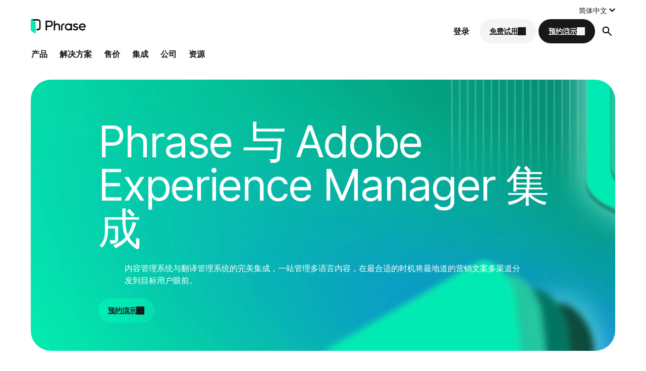

--- FILE ---
content_type: text/html; charset=UTF-8
request_url: https://phrase.com/zh/integrations/aem/
body_size: 22497
content:
<!DOCTYPE html>
<html lang="zh-CN">
<head>
	<meta charset="UTF-8" />
	<meta name="viewport" content="width=device-width, initial-scale=1" />
<meta name='robots' content='index, follow, max-image-preview:large, max-snippet:-1, max-video-preview:-1' />
	<style>img:is([sizes="auto" i], [sizes^="auto," i]) { contain-intrinsic-size: 3000px 1500px }</style>
	<link rel="alternate" hreflang="en" href="https://phrase.com/integrations/aem/" />
<link rel="alternate" hreflang="de" href="https://phrase.com/de/integrations/aem/" />
<link rel="alternate" hreflang="fr" href="https://phrase.com/fr/integrations/aem/" />
<link rel="alternate" hreflang="es" href="https://phrase.com/es/integrations/aem/" />
<link rel="alternate" hreflang="ja" href="https://phrase.com/ja/integrations/aem/" />
<link rel="alternate" hreflang="zh" href="https://phrase.com/zh/integrations/aem/" />
<link rel="alternate" hreflang="x-default" href="https://phrase.com/integrations/aem/" />

	<!-- This site is optimized with the Yoast SEO Premium plugin v26.7 (Yoast SEO v26.7) - https://yoast.com/wordpress/plugins/seo/ -->
	<meta name="description" content="Phrase 与 Adobe Experience Manager 的完美集成，一站式管理多语言网页内容，面向全球用户宣传。" />
	<link rel="canonical" href="https://phrase.com/zh/integrations/aem/" />
	<meta property="og:locale" content="zh_CN" />
	<meta property="og:type" content="article" />
	<meta property="og:title" content="AEM 集成" />
	<meta property="og:description" content="Phrase 与 Adobe Experience Manager 的完美集成，一站式管理多语言网页内容，面向全球用户宣传。" />
	<meta property="og:url" content="https://phrase.com/zh/integrations/aem/" />
	<meta property="og:site_name" content="Phrase" />
	<meta property="article:publisher" content="https://www.facebook.com/PhrasePlatform/" />
	<meta property="article:modified_time" content="2025-10-06T07:19:22+00:00" />
	<meta property="og:image" content="https://phrase.com/wp-content/uploads/2022/08/Campaign_launch.png" />
	<meta name="twitter:card" content="summary_large_image" />
	<meta name="twitter:site" content="@PhrasePlatform" />
	<script type="application/ld+json" class="yoast-schema-graph">{"@context":"https://schema.org","@graph":[{"@type":"WebPage","@id":"https://phrase.com/zh/integrations/aem/","url":"https://phrase.com/zh/integrations/aem/","name":"Adobe Experience Manager + Phrase 集成 | Phrase","isPartOf":{"@id":"https://phrase.com/zh/#website"},"primaryImageOfPage":{"@id":"https://phrase.com/zh/integrations/aem/#primaryimage"},"image":{"@id":"https://phrase.com/zh/integrations/aem/#primaryimage"},"thumbnailUrl":"https://phrase.com/wp-content/uploads/2022/08/Campaign_launch.png","datePublished":"2022-08-19T11:13:26+00:00","dateModified":"2025-10-06T07:19:22+00:00","description":"Phrase 与 Adobe Experience Manager 的完美集成，一站式管理多语言网页内容，面向全球用户宣传。","breadcrumb":{"@id":"https://phrase.com/zh/integrations/aem/#breadcrumb"},"inLanguage":"zh-Hans","potentialAction":[{"@type":"ReadAction","target":["https://phrase.com/zh/integrations/aem/"]}]},{"@type":"ImageObject","inLanguage":"zh-Hans","@id":"https://phrase.com/zh/integrations/aem/#primaryimage","url":"https://phrase.com/wp-content/uploads/2022/08/Campaign_launch.png","contentUrl":"https://phrase.com/wp-content/uploads/2022/08/Campaign_launch.png"},{"@type":"BreadcrumbList","@id":"https://phrase.com/zh/integrations/aem/#breadcrumb","itemListElement":[{"@type":"ListItem","position":1,"name":"Home","item":"https://phrase.com/zh/"},{"@type":"ListItem","position":2,"name":"集成","item":"https://phrase.com/zh/integrations/"},{"@type":"ListItem","position":3,"name":"AEM 集成"}]},{"@type":"WebSite","@id":"https://phrase.com/zh/#website","url":"https://phrase.com/zh/","name":"Phrase","description":"Localization and translation software","publisher":{"@id":"https://phrase.com/zh/#organization"},"potentialAction":[{"@type":"SearchAction","target":{"@type":"EntryPoint","urlTemplate":"https://phrase.com/zh/?s={search_term_string}"},"query-input":{"@type":"PropertyValueSpecification","valueRequired":true,"valueName":"search_term_string"}}],"inLanguage":"zh-Hans"},{"@type":"Organization","@id":"https://phrase.com/zh/#organization","name":"Phrase","url":"https://phrase.com/zh/","logo":{"@type":"ImageObject","inLanguage":"zh-Hans","@id":"https://phrase.com/zh/#/schema/logo/image/","url":"https://phrase.com/wp-content/uploads/2023/03/phrase_logo_symbol_default_black.png","contentUrl":"https://phrase.com/wp-content/uploads/2023/03/phrase_logo_symbol_default_black.png","width":138,"height":200,"caption":"Phrase"},"image":{"@id":"https://phrase.com/zh/#/schema/logo/image/"},"sameAs":["https://www.facebook.com/PhrasePlatform/","https://x.com/PhrasePlatform","https://www.youtube.com/@phraseplatform","https://www.linkedin.com/company/phraseplatform","https://www.instagram.com/phrase_platform/"],"description":"A world leader in translation technology. Phrase automates, manages, and translates content for deeper customer connections and faster business growth.","legalName":"Phrase a.s","foundingDate":"2012-04-01","numberOfEmployees":{"@type":"QuantitativeValue","minValue":"201","maxValue":"500"}}]}</script>
	<!-- / Yoast SEO Premium plugin. -->


<title>Adobe Experience Manager + Phrase 集成 | Phrase</title>
<link rel='dns-prefetch' href='//www.googletagmanager.com' />
<link rel='preconnect' href='https://cookie-cdn.cookiepro.com' />
<link rel='preconnect' href='https://oxaewmwfp6.kameleoon.io' />
<link rel='preload' href='/wp-content/themes/phrase/assets/fonts/inter-latin-oblique-0deg-10deg-200-700.woff2' as='font' type='font/woff2' crossorigin />
<link rel='preload' href='/wp-content/themes/phrase/dist/app-refresh.css?ver=1768311530' as='style' />
<link rel='preload' href='https://phrase.com/wp-content/plugins/phrase-com-blocks/assets/dist/vendor/glide.js?ver=db31731bc74ca36c0c61' as='script' />
<link rel='preload' href='https://phrase.com/wp-content/plugins/phrase-com-blocks/assets/dist/blocks/image-carousel-block-view.js?ver=82fa592c78f878dbed76' as='script' />
<link rel='preload' href='https://phrase.com/wp-content/plugins/phrase-com-blocks/assets/dist/blocks/testimonials-block-view.js?ver=1110c0249ece1934e885' as='script' />
<link rel='preload' href='https://phrase.com/wp-content/plugins/sitepress-multilingual-cms/res/js/cookies/language-cookie.js?ver=486900' as='script' />
<link rel='preload' href='/wp-content/themes/phrase/dist/app-refresh.js?ver=1768311530' as='script' />
<script type="text/javascript">
// Duration in milliseconds to wait while the Kameleoon application file is loaded
var kameleoonLoadingTimeout = 1000;
window.kameleoonQueue = window.kameleoonQueue || [];
window.kameleoonStartLoadTime = new Date().getTime();
if (! document.getElementById("kameleoonLoadingStyleSheet") && ! window.kameleoonDisplayPageTimeOut) {
	var kameleoonS = document.getElementsByTagName("script")[0];
	var kameleoonCc = "* { visibility: hidden !important; background-image: none !important; }";
	var kameleoonStn = document.createElement("style");
	kameleoonStn.type = "text/css";
	kameleoonStn.id = "kameleoonLoadingStyleSheet";
	if (kameleoonStn.styleSheet) {
		kameleoonStn.styleSheet.cssText = kameleoonCc;
	} else {
		kameleoonStn.appendChild(document.createTextNode(kameleoonCc));
	}
	kameleoonS.parentNode.insertBefore(kameleoonStn, kameleoonS);
	window.kameleoonDisplayPage = function(fromEngine) {
		if (!fromEngine) {
			window.kameleoonTimeout = true;
		}
		if (kameleoonStn.parentNode) {
			kameleoonStn.parentNode.removeChild(kameleoonStn);
		}
	};
	window.kameleoonDisplayPageTimeOut = window.setTimeout(window.kameleoonDisplayPage, kameleoonLoadingTimeout);
}
</script>
<script type="text/javascript" src="//oxaewmwfp6.kameleoon.io/engine.js" async="true" fetchpriority="high"></script>
	<style id='wp-block-heading-inline-css'>
h1.has-background,h2.has-background,h3.has-background,h4.has-background,h5.has-background,h6.has-background{padding:1.25em 2.375em}h1.has-text-align-left[style*=writing-mode]:where([style*=vertical-lr]),h1.has-text-align-right[style*=writing-mode]:where([style*=vertical-rl]),h2.has-text-align-left[style*=writing-mode]:where([style*=vertical-lr]),h2.has-text-align-right[style*=writing-mode]:where([style*=vertical-rl]),h3.has-text-align-left[style*=writing-mode]:where([style*=vertical-lr]),h3.has-text-align-right[style*=writing-mode]:where([style*=vertical-rl]),h4.has-text-align-left[style*=writing-mode]:where([style*=vertical-lr]),h4.has-text-align-right[style*=writing-mode]:where([style*=vertical-rl]),h5.has-text-align-left[style*=writing-mode]:where([style*=vertical-lr]),h5.has-text-align-right[style*=writing-mode]:where([style*=vertical-rl]),h6.has-text-align-left[style*=writing-mode]:where([style*=vertical-lr]),h6.has-text-align-right[style*=writing-mode]:where([style*=vertical-rl]){rotate:180deg}
</style>
<style id='wp-block-paragraph-inline-css'>
.is-small-text{font-size:.875em}.is-regular-text{font-size:1em}.is-large-text{font-size:2.25em}.is-larger-text{font-size:3em}.has-drop-cap:not(:focus):first-letter{float:left;font-size:8.4em;font-style:normal;font-weight:100;line-height:.68;margin:.05em .1em 0 0;text-transform:uppercase}body.rtl .has-drop-cap:not(:focus):first-letter{float:none;margin-left:.1em}p.has-drop-cap.has-background{overflow:hidden}:root :where(p.has-background){padding:1.25em 2.375em}:where(p.has-text-color:not(.has-link-color)) a{color:inherit}p.has-text-align-left[style*="writing-mode:vertical-lr"],p.has-text-align-right[style*="writing-mode:vertical-rl"]{rotate:180deg}
</style>
<style id='wp-block-group-inline-css'>
.wp-block-group{box-sizing:border-box}:where(.wp-block-group.wp-block-group-is-layout-constrained){position:relative}
</style>
<style id='wp-block-button-inline-css'>
.wp-block-button__link{align-content:center;box-sizing:border-box;cursor:pointer;display:inline-block;height:100%;text-align:center;word-break:break-word}.wp-block-button__link.aligncenter{text-align:center}.wp-block-button__link.alignright{text-align:right}:where(.wp-block-button__link){border-radius:9999px;box-shadow:none;padding:calc(.667em + 2px) calc(1.333em + 2px);text-decoration:none}.wp-block-button[style*=text-decoration] .wp-block-button__link{text-decoration:inherit}.wp-block-buttons>.wp-block-button.has-custom-width{max-width:none}.wp-block-buttons>.wp-block-button.has-custom-width .wp-block-button__link{width:100%}.wp-block-buttons>.wp-block-button.has-custom-font-size .wp-block-button__link{font-size:inherit}.wp-block-buttons>.wp-block-button.wp-block-button__width-25{width:calc(25% - var(--wp--style--block-gap, .5em)*.75)}.wp-block-buttons>.wp-block-button.wp-block-button__width-50{width:calc(50% - var(--wp--style--block-gap, .5em)*.5)}.wp-block-buttons>.wp-block-button.wp-block-button__width-75{width:calc(75% - var(--wp--style--block-gap, .5em)*.25)}.wp-block-buttons>.wp-block-button.wp-block-button__width-100{flex-basis:100%;width:100%}.wp-block-buttons.is-vertical>.wp-block-button.wp-block-button__width-25{width:25%}.wp-block-buttons.is-vertical>.wp-block-button.wp-block-button__width-50{width:50%}.wp-block-buttons.is-vertical>.wp-block-button.wp-block-button__width-75{width:75%}.wp-block-button.is-style-squared,.wp-block-button__link.wp-block-button.is-style-squared{border-radius:0}.wp-block-button.no-border-radius,.wp-block-button__link.no-border-radius{border-radius:0!important}:root :where(.wp-block-button .wp-block-button__link.is-style-outline),:root :where(.wp-block-button.is-style-outline>.wp-block-button__link){border:2px solid;padding:.667em 1.333em}:root :where(.wp-block-button .wp-block-button__link.is-style-outline:not(.has-text-color)),:root :where(.wp-block-button.is-style-outline>.wp-block-button__link:not(.has-text-color)){color:currentColor}:root :where(.wp-block-button .wp-block-button__link.is-style-outline:not(.has-background)),:root :where(.wp-block-button.is-style-outline>.wp-block-button__link:not(.has-background)){background-color:initial;background-image:none}
</style>
<style id='wp-block-buttons-inline-css'>
.wp-block-buttons{box-sizing:border-box}.wp-block-buttons.is-vertical{flex-direction:column}.wp-block-buttons.is-vertical>.wp-block-button:last-child{margin-bottom:0}.wp-block-buttons>.wp-block-button{display:inline-block;margin:0}.wp-block-buttons.is-content-justification-left{justify-content:flex-start}.wp-block-buttons.is-content-justification-left.is-vertical{align-items:flex-start}.wp-block-buttons.is-content-justification-center{justify-content:center}.wp-block-buttons.is-content-justification-center.is-vertical{align-items:center}.wp-block-buttons.is-content-justification-right{justify-content:flex-end}.wp-block-buttons.is-content-justification-right.is-vertical{align-items:flex-end}.wp-block-buttons.is-content-justification-space-between{justify-content:space-between}.wp-block-buttons.aligncenter{text-align:center}.wp-block-buttons:not(.is-content-justification-space-between,.is-content-justification-right,.is-content-justification-left,.is-content-justification-center) .wp-block-button.aligncenter{margin-left:auto;margin-right:auto;width:100%}.wp-block-buttons[style*=text-decoration] .wp-block-button,.wp-block-buttons[style*=text-decoration] .wp-block-button__link{text-decoration:inherit}.wp-block-buttons.has-custom-font-size .wp-block-button__link{font-size:inherit}.wp-block-buttons .wp-block-button__link{width:100%}.wp-block-button.aligncenter{text-align:center}
</style>
<style id='wp-block-image-inline-css'>
.wp-block-image>a,.wp-block-image>figure>a{display:inline-block}.wp-block-image img{box-sizing:border-box;height:auto;max-width:100%;vertical-align:bottom}@media not (prefers-reduced-motion){.wp-block-image img.hide{visibility:hidden}.wp-block-image img.show{animation:show-content-image .4s}}.wp-block-image[style*=border-radius] img,.wp-block-image[style*=border-radius]>a{border-radius:inherit}.wp-block-image.has-custom-border img{box-sizing:border-box}.wp-block-image.aligncenter{text-align:center}.wp-block-image.alignfull>a,.wp-block-image.alignwide>a{width:100%}.wp-block-image.alignfull img,.wp-block-image.alignwide img{height:auto;width:100%}.wp-block-image .aligncenter,.wp-block-image .alignleft,.wp-block-image .alignright,.wp-block-image.aligncenter,.wp-block-image.alignleft,.wp-block-image.alignright{display:table}.wp-block-image .aligncenter>figcaption,.wp-block-image .alignleft>figcaption,.wp-block-image .alignright>figcaption,.wp-block-image.aligncenter>figcaption,.wp-block-image.alignleft>figcaption,.wp-block-image.alignright>figcaption{caption-side:bottom;display:table-caption}.wp-block-image .alignleft{float:left;margin:.5em 1em .5em 0}.wp-block-image .alignright{float:right;margin:.5em 0 .5em 1em}.wp-block-image .aligncenter{margin-left:auto;margin-right:auto}.wp-block-image :where(figcaption){margin-bottom:1em;margin-top:.5em}.wp-block-image.is-style-circle-mask img{border-radius:9999px}@supports ((-webkit-mask-image:none) or (mask-image:none)) or (-webkit-mask-image:none){.wp-block-image.is-style-circle-mask img{border-radius:0;-webkit-mask-image:url('data:image/svg+xml;utf8,<svg viewBox="0 0 100 100" xmlns="http://www.w3.org/2000/svg"><circle cx="50" cy="50" r="50"/></svg>');mask-image:url('data:image/svg+xml;utf8,<svg viewBox="0 0 100 100" xmlns="http://www.w3.org/2000/svg"><circle cx="50" cy="50" r="50"/></svg>');mask-mode:alpha;-webkit-mask-position:center;mask-position:center;-webkit-mask-repeat:no-repeat;mask-repeat:no-repeat;-webkit-mask-size:contain;mask-size:contain}}:root :where(.wp-block-image.is-style-rounded img,.wp-block-image .is-style-rounded img){border-radius:9999px}.wp-block-image figure{margin:0}.wp-lightbox-container{display:flex;flex-direction:column;position:relative}.wp-lightbox-container img{cursor:zoom-in}.wp-lightbox-container img:hover+button{opacity:1}.wp-lightbox-container button{align-items:center;-webkit-backdrop-filter:blur(16px) saturate(180%);backdrop-filter:blur(16px) saturate(180%);background-color:#5a5a5a40;border:none;border-radius:4px;cursor:zoom-in;display:flex;height:20px;justify-content:center;opacity:0;padding:0;position:absolute;right:16px;text-align:center;top:16px;width:20px;z-index:100}@media not (prefers-reduced-motion){.wp-lightbox-container button{transition:opacity .2s ease}}.wp-lightbox-container button:focus-visible{outline:3px auto #5a5a5a40;outline:3px auto -webkit-focus-ring-color;outline-offset:3px}.wp-lightbox-container button:hover{cursor:pointer;opacity:1}.wp-lightbox-container button:focus{opacity:1}.wp-lightbox-container button:focus,.wp-lightbox-container button:hover,.wp-lightbox-container button:not(:hover):not(:active):not(.has-background){background-color:#5a5a5a40;border:none}.wp-lightbox-overlay{box-sizing:border-box;cursor:zoom-out;height:100vh;left:0;overflow:hidden;position:fixed;top:0;visibility:hidden;width:100%;z-index:100000}.wp-lightbox-overlay .close-button{align-items:center;cursor:pointer;display:flex;justify-content:center;min-height:40px;min-width:40px;padding:0;position:absolute;right:calc(env(safe-area-inset-right) + 16px);top:calc(env(safe-area-inset-top) + 16px);z-index:5000000}.wp-lightbox-overlay .close-button:focus,.wp-lightbox-overlay .close-button:hover,.wp-lightbox-overlay .close-button:not(:hover):not(:active):not(.has-background){background:none;border:none}.wp-lightbox-overlay .lightbox-image-container{height:var(--wp--lightbox-container-height);left:50%;overflow:hidden;position:absolute;top:50%;transform:translate(-50%,-50%);transform-origin:top left;width:var(--wp--lightbox-container-width);z-index:9999999999}.wp-lightbox-overlay .wp-block-image{align-items:center;box-sizing:border-box;display:flex;height:100%;justify-content:center;margin:0;position:relative;transform-origin:0 0;width:100%;z-index:3000000}.wp-lightbox-overlay .wp-block-image img{height:var(--wp--lightbox-image-height);min-height:var(--wp--lightbox-image-height);min-width:var(--wp--lightbox-image-width);width:var(--wp--lightbox-image-width)}.wp-lightbox-overlay .wp-block-image figcaption{display:none}.wp-lightbox-overlay button{background:none;border:none}.wp-lightbox-overlay .scrim{background-color:#fff;height:100%;opacity:.9;position:absolute;width:100%;z-index:2000000}.wp-lightbox-overlay.active{visibility:visible}@media not (prefers-reduced-motion){.wp-lightbox-overlay.active{animation:turn-on-visibility .25s both}.wp-lightbox-overlay.active img{animation:turn-on-visibility .35s both}.wp-lightbox-overlay.show-closing-animation:not(.active){animation:turn-off-visibility .35s both}.wp-lightbox-overlay.show-closing-animation:not(.active) img{animation:turn-off-visibility .25s both}.wp-lightbox-overlay.zoom.active{animation:none;opacity:1;visibility:visible}.wp-lightbox-overlay.zoom.active .lightbox-image-container{animation:lightbox-zoom-in .4s}.wp-lightbox-overlay.zoom.active .lightbox-image-container img{animation:none}.wp-lightbox-overlay.zoom.active .scrim{animation:turn-on-visibility .4s forwards}.wp-lightbox-overlay.zoom.show-closing-animation:not(.active){animation:none}.wp-lightbox-overlay.zoom.show-closing-animation:not(.active) .lightbox-image-container{animation:lightbox-zoom-out .4s}.wp-lightbox-overlay.zoom.show-closing-animation:not(.active) .lightbox-image-container img{animation:none}.wp-lightbox-overlay.zoom.show-closing-animation:not(.active) .scrim{animation:turn-off-visibility .4s forwards}}@keyframes show-content-image{0%{visibility:hidden}99%{visibility:hidden}to{visibility:visible}}@keyframes turn-on-visibility{0%{opacity:0}to{opacity:1}}@keyframes turn-off-visibility{0%{opacity:1;visibility:visible}99%{opacity:0;visibility:visible}to{opacity:0;visibility:hidden}}@keyframes lightbox-zoom-in{0%{transform:translate(calc((-100vw + var(--wp--lightbox-scrollbar-width))/2 + var(--wp--lightbox-initial-left-position)),calc(-50vh + var(--wp--lightbox-initial-top-position))) scale(var(--wp--lightbox-scale))}to{transform:translate(-50%,-50%) scale(1)}}@keyframes lightbox-zoom-out{0%{transform:translate(-50%,-50%) scale(1);visibility:visible}99%{visibility:visible}to{transform:translate(calc((-100vw + var(--wp--lightbox-scrollbar-width))/2 + var(--wp--lightbox-initial-left-position)),calc(-50vh + var(--wp--lightbox-initial-top-position))) scale(var(--wp--lightbox-scale));visibility:hidden}}
</style>
<style id='wp-block-columns-inline-css'>
.wp-block-columns{align-items:normal!important;box-sizing:border-box;display:flex;flex-wrap:wrap!important}@media (min-width:782px){.wp-block-columns{flex-wrap:nowrap!important}}.wp-block-columns.are-vertically-aligned-top{align-items:flex-start}.wp-block-columns.are-vertically-aligned-center{align-items:center}.wp-block-columns.are-vertically-aligned-bottom{align-items:flex-end}@media (max-width:781px){.wp-block-columns:not(.is-not-stacked-on-mobile)>.wp-block-column{flex-basis:100%!important}}@media (min-width:782px){.wp-block-columns:not(.is-not-stacked-on-mobile)>.wp-block-column{flex-basis:0;flex-grow:1}.wp-block-columns:not(.is-not-stacked-on-mobile)>.wp-block-column[style*=flex-basis]{flex-grow:0}}.wp-block-columns.is-not-stacked-on-mobile{flex-wrap:nowrap!important}.wp-block-columns.is-not-stacked-on-mobile>.wp-block-column{flex-basis:0;flex-grow:1}.wp-block-columns.is-not-stacked-on-mobile>.wp-block-column[style*=flex-basis]{flex-grow:0}:where(.wp-block-columns){margin-bottom:1.75em}:where(.wp-block-columns.has-background){padding:1.25em 2.375em}.wp-block-column{flex-grow:1;min-width:0;overflow-wrap:break-word;word-break:break-word}.wp-block-column.is-vertically-aligned-top{align-self:flex-start}.wp-block-column.is-vertically-aligned-center{align-self:center}.wp-block-column.is-vertically-aligned-bottom{align-self:flex-end}.wp-block-column.is-vertically-aligned-stretch{align-self:stretch}.wp-block-column.is-vertically-aligned-bottom,.wp-block-column.is-vertically-aligned-center,.wp-block-column.is-vertically-aligned-top{width:100%}
</style>
<style id='wp-block-post-content-inline-css'>
.wp-block-post-content{display:flow-root}
</style>
<style id='wp-block-library-inline-css'>
:root{--wp-admin-theme-color:#007cba;--wp-admin-theme-color--rgb:0,124,186;--wp-admin-theme-color-darker-10:#006ba1;--wp-admin-theme-color-darker-10--rgb:0,107,161;--wp-admin-theme-color-darker-20:#005a87;--wp-admin-theme-color-darker-20--rgb:0,90,135;--wp-admin-border-width-focus:2px;--wp-block-synced-color:#7a00df;--wp-block-synced-color--rgb:122,0,223;--wp-bound-block-color:var(--wp-block-synced-color)}@media (min-resolution:192dpi){:root{--wp-admin-border-width-focus:1.5px}}.wp-element-button{cursor:pointer}:root{--wp--preset--font-size--normal:16px;--wp--preset--font-size--huge:42px}:root .has-very-light-gray-background-color{background-color:#eee}:root .has-very-dark-gray-background-color{background-color:#313131}:root .has-very-light-gray-color{color:#eee}:root .has-very-dark-gray-color{color:#313131}:root .has-vivid-green-cyan-to-vivid-cyan-blue-gradient-background{background:linear-gradient(135deg,#00d084,#0693e3)}:root .has-purple-crush-gradient-background{background:linear-gradient(135deg,#34e2e4,#4721fb 50%,#ab1dfe)}:root .has-hazy-dawn-gradient-background{background:linear-gradient(135deg,#faaca8,#dad0ec)}:root .has-subdued-olive-gradient-background{background:linear-gradient(135deg,#fafae1,#67a671)}:root .has-atomic-cream-gradient-background{background:linear-gradient(135deg,#fdd79a,#004a59)}:root .has-nightshade-gradient-background{background:linear-gradient(135deg,#330968,#31cdcf)}:root .has-midnight-gradient-background{background:linear-gradient(135deg,#020381,#2874fc)}.has-regular-font-size{font-size:1em}.has-larger-font-size{font-size:2.625em}.has-normal-font-size{font-size:var(--wp--preset--font-size--normal)}.has-huge-font-size{font-size:var(--wp--preset--font-size--huge)}.has-text-align-center{text-align:center}.has-text-align-left{text-align:left}.has-text-align-right{text-align:right}#end-resizable-editor-section{display:none}.aligncenter{clear:both}.items-justified-left{justify-content:flex-start}.items-justified-center{justify-content:center}.items-justified-right{justify-content:flex-end}.items-justified-space-between{justify-content:space-between}.screen-reader-text{border:0;clip-path:inset(50%);height:1px;margin:-1px;overflow:hidden;padding:0;position:absolute;width:1px;word-wrap:normal!important}.screen-reader-text:focus{background-color:#ddd;clip-path:none;color:#444;display:block;font-size:1em;height:auto;left:5px;line-height:normal;padding:15px 23px 14px;text-decoration:none;top:5px;width:auto;z-index:100000}html :where(.has-border-color){border-style:solid}html :where([style*=border-top-color]){border-top-style:solid}html :where([style*=border-right-color]){border-right-style:solid}html :where([style*=border-bottom-color]){border-bottom-style:solid}html :where([style*=border-left-color]){border-left-style:solid}html :where([style*=border-width]){border-style:solid}html :where([style*=border-top-width]){border-top-style:solid}html :where([style*=border-right-width]){border-right-style:solid}html :where([style*=border-bottom-width]){border-bottom-style:solid}html :where([style*=border-left-width]){border-left-style:solid}html :where(img[class*=wp-image-]){height:auto;max-width:100%}:where(figure){margin:0 0 1em}html :where(.is-position-sticky){--wp-admin--admin-bar--position-offset:var(--wp-admin--admin-bar--height,0px)}@media screen and (max-width:600px){html :where(.is-position-sticky){--wp-admin--admin-bar--position-offset:0px}}
</style>
<style id='global-styles-inline-css'>
:root{--wp--preset--aspect-ratio--square: 1;--wp--preset--aspect-ratio--4-3: 4/3;--wp--preset--aspect-ratio--3-4: 3/4;--wp--preset--aspect-ratio--3-2: 3/2;--wp--preset--aspect-ratio--2-3: 2/3;--wp--preset--aspect-ratio--16-9: 16/9;--wp--preset--aspect-ratio--9-16: 9/16;--wp--preset--color--black: #181818;--wp--preset--color--cyan-bluish-gray: #abb8c3;--wp--preset--color--white: #ffffff;--wp--preset--color--pale-pink: #f78da7;--wp--preset--color--vivid-red: #cf2e2e;--wp--preset--color--luminous-vivid-orange: #ff6900;--wp--preset--color--luminous-vivid-amber: #fcb900;--wp--preset--color--light-green-cyan: #7bdcb5;--wp--preset--color--vivid-green-cyan: #00d084;--wp--preset--color--pale-cyan-blue: #8ed1fc;--wp--preset--color--vivid-cyan-blue: #0693e3;--wp--preset--color--vivid-purple: #9b51e0;--wp--preset--color--white-transparent: rgba(255,255,255,.9);--wp--preset--color--light-neutral: #fafafa;--wp--preset--color--light-grey: #f4f4f4;--wp--preset--color--grey-30: #dfdfdf;--wp--preset--color--phrase-green-30: #88FBE0;--wp--preset--color--phrase-green: #03eab3;--wp--preset--color--phrase-green-90: #0C4A3B;--wp--preset--color--green-10: #ebfffb;--wp--preset--color--green-80: #027361;--wp--preset--color--green-90: #0C4a3b;--wp--preset--color--blue-10: #e5f0f8;--wp--preset--color--blue-30: #93C4FB;--wp--preset--color--blue: #1080fc;--wp--preset--color--blue-70: #054899;--wp--preset--color--blue-80: #05173B;--wp--preset--color--blue-90: #0B2556;--wp--preset--color--indigo: #1A1192;--wp--preset--color--indigo-20: #C4CCF8;--wp--preset--color--indigo-30: #9197F7;--wp--preset--color--purple-20: #ecaae0;--wp--preset--color--purple-30: #F373DD;--wp--preset--color--purple: #881a74;--wp--preset--color--purple-80: #4A0B3E;--wp--preset--color--purple-90: #35051B;--wp--preset--color--red-30: #EF8677;--wp--preset--color--red: #e84831;--wp--preset--color--red-80: #2c100c;--wp--preset--color--red-90: #5C1509;--wp--preset--color--orange-20: #FDD39B;--wp--preset--color--orange: #FFB06F;--wp--preset--color--orange-90: #5D230E;--wp--preset--color--yellow-15: #FFF7B8;--wp--preset--color--yellow: #FFE300;--wp--preset--color--yellow-90: #3D3003;--wp--preset--color--transparent: rgba(255,255,255,0);--wp--preset--gradient--vivid-cyan-blue-to-vivid-purple: linear-gradient(135deg,rgba(6,147,227,1) 0%,rgb(155,81,224) 100%);--wp--preset--gradient--light-green-cyan-to-vivid-green-cyan: linear-gradient(135deg,rgb(122,220,180) 0%,rgb(0,208,130) 100%);--wp--preset--gradient--luminous-vivid-amber-to-luminous-vivid-orange: linear-gradient(135deg,rgba(252,185,0,1) 0%,rgba(255,105,0,1) 100%);--wp--preset--gradient--luminous-vivid-orange-to-vivid-red: linear-gradient(135deg,rgba(255,105,0,1) 0%,rgb(207,46,46) 100%);--wp--preset--gradient--very-light-gray-to-cyan-bluish-gray: linear-gradient(135deg,rgb(238,238,238) 0%,rgb(169,184,195) 100%);--wp--preset--gradient--cool-to-warm-spectrum: linear-gradient(135deg,rgb(74,234,220) 0%,rgb(151,120,209) 20%,rgb(207,42,186) 40%,rgb(238,44,130) 60%,rgb(251,105,98) 80%,rgb(254,248,76) 100%);--wp--preset--gradient--blush-light-purple: linear-gradient(135deg,rgb(255,206,236) 0%,rgb(152,150,240) 100%);--wp--preset--gradient--blush-bordeaux: linear-gradient(135deg,rgb(254,205,165) 0%,rgb(254,45,45) 50%,rgb(107,0,62) 100%);--wp--preset--gradient--luminous-dusk: linear-gradient(135deg,rgb(255,203,112) 0%,rgb(199,81,192) 50%,rgb(65,88,208) 100%);--wp--preset--gradient--pale-ocean: linear-gradient(135deg,rgb(255,245,203) 0%,rgb(182,227,212) 50%,rgb(51,167,181) 100%);--wp--preset--gradient--electric-grass: linear-gradient(135deg,rgb(202,248,128) 0%,rgb(113,206,126) 100%);--wp--preset--gradient--midnight: linear-gradient(135deg,rgb(2,3,129) 0%,rgb(40,116,252) 100%);--wp--preset--gradient--lightblue-to-transparent: linear-gradient( 93deg, rgba( 132, 184, 241, .1 ) 47.74%, rgba( 16, 128, 252, 0 ) 97.15% );--wp--preset--gradient--darkblue-to-transparent: linear-gradient(180deg, #000 1.19%, #112944 49.51%, rgba(255, 255, 255, 0.00) 98.84% );--wp--preset--gradient--grey-to-purple: linear-gradient( 47deg, rgba( 0, 0, 0, 0.35) 20%, rgba( 136, 26, 116, 1 ) 70% );--wp--preset--font-size--small: 0.875rem;--wp--preset--font-size--medium: 1rem;--wp--preset--font-size--large: 1.25rem;--wp--preset--font-size--x-large: clamp(25.014px, 1.563rem + ((1vw - 3.2px) * 1.675), 42px);--wp--preset--font-size--tiny: 0.625rem;--wp--preset--font-size--larger: 1.5rem;--wp--preset--font-size--extra-large: 2rem;--wp--preset--font-size--huge: 2.5rem;--wp--preset--font-size--extra-huge: 4rem;--wp--preset--font-size--gigantic: clamp( 4.6875rem, calc( 4.3625rem + 1.3vw ), 5.5rem );--wp--preset--font-family--inter: 'Inter';--wp--preset--spacing--20: 1.25rem;--wp--preset--spacing--30: 0.67rem;--wp--preset--spacing--40: clamp( 1.25rem, calc( 0.5rem + 2.5vw ), 2.5rem );--wp--preset--spacing--50: 1.5rem;--wp--preset--spacing--60: 2.25rem;--wp--preset--spacing--70: clamp(1.25rem, calc(0rem + 5vw), 4.375rem);--wp--preset--spacing--80: clamp( 2.5rem, calc( 1rem + 5vw ), 5rem );--wp--preset--spacing--8: 0.5rem;--wp--preset--spacing--10: 0.625rem;--wp--preset--spacing--16: 1rem;--wp--preset--spacing--24: 1.5rem;--wp--preset--spacing--32: 2rem;--wp--preset--spacing--45: clamp(1.25rem, calc(0.625rem + 2.5vw), 2.8125rem);--wp--preset--spacing--56: clamp( 2rem, calc( 1.1rem + 3vw ), 3.5rem );--wp--preset--spacing--110: clamp(1.25rem, calc(-1rem + 9vw), 6.875rem);--wp--preset--spacing--120: clamp( 1.25rem, calc( -2.5rem + 12.5vw ), 7.5rem );--wp--preset--shadow--natural: 6px 6px 9px rgba(0, 0, 0, 0.2);--wp--preset--shadow--deep: 12px 12px 50px rgba(0, 0, 0, 0.4);--wp--preset--shadow--sharp: 6px 6px 0px rgba(0, 0, 0, 0.2);--wp--preset--shadow--outlined: 6px 6px 0px -3px rgba(255, 255, 255, 1), 6px 6px rgba(0, 0, 0, 1);--wp--preset--shadow--crisp: 6px 6px 0px rgba(0, 0, 0, 1);--wp--custom--border-radius--small: 0.625rem;--wp--custom--border-radius--medium: 1.5rem;--wp--custom--border-radius--large: clamp( 1.5rem, calc( 0.9rem + 2vw ), 2.5rem );--wp--custom--border-radius--large-inner: 2rem;}.wp-block-buttons{--wp--preset--font-size--small: 0.875rem;--wp--preset--font-size--large: 1.25rem;}:root { --wp--style--global--content-size: 778px;--wp--style--global--wide-size: 1334px; }:where(body) { margin: 0; }.wp-site-blocks { padding-top: var(--wp--style--root--padding-top); padding-bottom: var(--wp--style--root--padding-bottom); }.has-global-padding { padding-right: var(--wp--style--root--padding-right); padding-left: var(--wp--style--root--padding-left); }.has-global-padding > .alignfull { margin-right: calc(var(--wp--style--root--padding-right) * -1); margin-left: calc(var(--wp--style--root--padding-left) * -1); }.has-global-padding :where(:not(.alignfull.is-layout-flow) > .has-global-padding:not(.wp-block-block, .alignfull)) { padding-right: 0; padding-left: 0; }.has-global-padding :where(:not(.alignfull.is-layout-flow) > .has-global-padding:not(.wp-block-block, .alignfull)) > .alignfull { margin-left: 0; margin-right: 0; }.wp-site-blocks > .alignleft { float: left; margin-right: 2em; }.wp-site-blocks > .alignright { float: right; margin-left: 2em; }.wp-site-blocks > .aligncenter { justify-content: center; margin-left: auto; margin-right: auto; }:where(.wp-site-blocks) > * { margin-block-start: var(--wp--preset--spacing--16); margin-block-end: 0; }:where(.wp-site-blocks) > :first-child { margin-block-start: 0; }:where(.wp-site-blocks) > :last-child { margin-block-end: 0; }:root { --wp--style--block-gap: var(--wp--preset--spacing--16); }:root :where(.is-layout-flow) > :first-child{margin-block-start: 0;}:root :where(.is-layout-flow) > :last-child{margin-block-end: 0;}:root :where(.is-layout-flow) > *{margin-block-start: var(--wp--preset--spacing--16);margin-block-end: 0;}:root :where(.is-layout-constrained) > :first-child{margin-block-start: 0;}:root :where(.is-layout-constrained) > :last-child{margin-block-end: 0;}:root :where(.is-layout-constrained) > *{margin-block-start: var(--wp--preset--spacing--16);margin-block-end: 0;}:root :where(.is-layout-flex){gap: var(--wp--preset--spacing--16);}:root :where(.is-layout-grid){gap: var(--wp--preset--spacing--16);}.is-layout-flow > .alignleft{float: left;margin-inline-start: 0;margin-inline-end: 2em;}.is-layout-flow > .alignright{float: right;margin-inline-start: 2em;margin-inline-end: 0;}.is-layout-flow > .aligncenter{margin-left: auto !important;margin-right: auto !important;}.is-layout-constrained > .alignleft{float: left;margin-inline-start: 0;margin-inline-end: 2em;}.is-layout-constrained > .alignright{float: right;margin-inline-start: 2em;margin-inline-end: 0;}.is-layout-constrained > .aligncenter{margin-left: auto !important;margin-right: auto !important;}.is-layout-constrained > :where(:not(.alignleft):not(.alignright):not(.alignfull)){max-width: var(--wp--style--global--content-size);margin-left: auto !important;margin-right: auto !important;}.is-layout-constrained > .alignwide{max-width: var(--wp--style--global--wide-size);}body .is-layout-flex{display: flex;}.is-layout-flex{flex-wrap: wrap;align-items: center;}.is-layout-flex > :is(*, div){margin: 0;}body .is-layout-grid{display: grid;}.is-layout-grid > :is(*, div){margin: 0;}body{background-color: var(--wp--preset--color--white);color: var(--wp--preset--color--black);font-family: var(--wp--preset--font-family--inter);font-size: var(--wp--preset--font-size--medium);font-style: normal;font-weight: 400;line-height: 1.5;--wp--style--root--padding-top: 0;--wp--style--root--padding-right: 53px;--wp--style--root--padding-bottom: 0;--wp--style--root--padding-left: 53px;}a:where(:not(.wp-element-button)){color: var(--wp--preset--color--blue);text-decoration: underline;}:root :where(a:where(:not(.wp-element-button)):hover){text-decoration: none;}:root :where(a:where(:not(.wp-element-button)):focus){text-decoration: none;}:root :where(a:where(:not(.wp-element-button)):active){text-decoration: none;}h1{font-size: var(--wp--preset--font-size--gigantic);font-weight: 400;letter-spacing: -0.1875rem;line-height: 1;}h2{font-size: var(--wp--preset--font-size--huge);font-weight: 400;line-height: 1.2;}h3{font-size: var(--wp--preset--font-size--extra-large);font-weight: 400;line-height: 1.25;}h4{font-size: var(--wp--preset--font-size--large);font-weight: 500;line-height: 1.2;}h5{font-size: var(--wp--preset--font-size--medium);font-weight: 600;line-height: 1.25;}h6{font-size: var(--wp--preset--font-size--tiny);font-weight: 700;line-height: 1.2;}:root :where(.wp-element-button, .wp-block-button__link){background-color: #32373c;border-width: 0;color: #fff;font-family: inherit;font-size: inherit;line-height: inherit;padding: calc(0.667em + 2px) calc(1.333em + 2px);text-decoration: none;}.has-black-color{color: var(--wp--preset--color--black) !important;}.has-cyan-bluish-gray-color{color: var(--wp--preset--color--cyan-bluish-gray) !important;}.has-white-color{color: var(--wp--preset--color--white) !important;}.has-pale-pink-color{color: var(--wp--preset--color--pale-pink) !important;}.has-vivid-red-color{color: var(--wp--preset--color--vivid-red) !important;}.has-luminous-vivid-orange-color{color: var(--wp--preset--color--luminous-vivid-orange) !important;}.has-luminous-vivid-amber-color{color: var(--wp--preset--color--luminous-vivid-amber) !important;}.has-light-green-cyan-color{color: var(--wp--preset--color--light-green-cyan) !important;}.has-vivid-green-cyan-color{color: var(--wp--preset--color--vivid-green-cyan) !important;}.has-pale-cyan-blue-color{color: var(--wp--preset--color--pale-cyan-blue) !important;}.has-vivid-cyan-blue-color{color: var(--wp--preset--color--vivid-cyan-blue) !important;}.has-vivid-purple-color{color: var(--wp--preset--color--vivid-purple) !important;}.has-white-transparent-color{color: var(--wp--preset--color--white-transparent) !important;}.has-light-neutral-color{color: var(--wp--preset--color--light-neutral) !important;}.has-light-grey-color{color: var(--wp--preset--color--light-grey) !important;}.has-grey-30-color{color: var(--wp--preset--color--grey-30) !important;}.has-phrase-green-30-color{color: var(--wp--preset--color--phrase-green-30) !important;}.has-phrase-green-color{color: var(--wp--preset--color--phrase-green) !important;}.has-phrase-green-90-color{color: var(--wp--preset--color--phrase-green-90) !important;}.has-green-10-color{color: var(--wp--preset--color--green-10) !important;}.has-green-80-color{color: var(--wp--preset--color--green-80) !important;}.has-green-90-color{color: var(--wp--preset--color--green-90) !important;}.has-blue-10-color{color: var(--wp--preset--color--blue-10) !important;}.has-blue-30-color{color: var(--wp--preset--color--blue-30) !important;}.has-blue-color{color: var(--wp--preset--color--blue) !important;}.has-blue-70-color{color: var(--wp--preset--color--blue-70) !important;}.has-blue-80-color{color: var(--wp--preset--color--blue-80) !important;}.has-blue-90-color{color: var(--wp--preset--color--blue-90) !important;}.has-indigo-color{color: var(--wp--preset--color--indigo) !important;}.has-indigo-20-color{color: var(--wp--preset--color--indigo-20) !important;}.has-indigo-30-color{color: var(--wp--preset--color--indigo-30) !important;}.has-purple-20-color{color: var(--wp--preset--color--purple-20) !important;}.has-purple-30-color{color: var(--wp--preset--color--purple-30) !important;}.has-purple-color{color: var(--wp--preset--color--purple) !important;}.has-purple-80-color{color: var(--wp--preset--color--purple-80) !important;}.has-purple-90-color{color: var(--wp--preset--color--purple-90) !important;}.has-red-30-color{color: var(--wp--preset--color--red-30) !important;}.has-red-color{color: var(--wp--preset--color--red) !important;}.has-red-80-color{color: var(--wp--preset--color--red-80) !important;}.has-red-90-color{color: var(--wp--preset--color--red-90) !important;}.has-orange-20-color{color: var(--wp--preset--color--orange-20) !important;}.has-orange-color{color: var(--wp--preset--color--orange) !important;}.has-orange-90-color{color: var(--wp--preset--color--orange-90) !important;}.has-yellow-15-color{color: var(--wp--preset--color--yellow-15) !important;}.has-yellow-color{color: var(--wp--preset--color--yellow) !important;}.has-yellow-90-color{color: var(--wp--preset--color--yellow-90) !important;}.has-transparent-color{color: var(--wp--preset--color--transparent) !important;}.has-black-background-color{background-color: var(--wp--preset--color--black) !important;}.has-cyan-bluish-gray-background-color{background-color: var(--wp--preset--color--cyan-bluish-gray) !important;}.has-white-background-color{background-color: var(--wp--preset--color--white) !important;}.has-pale-pink-background-color{background-color: var(--wp--preset--color--pale-pink) !important;}.has-vivid-red-background-color{background-color: var(--wp--preset--color--vivid-red) !important;}.has-luminous-vivid-orange-background-color{background-color: var(--wp--preset--color--luminous-vivid-orange) !important;}.has-luminous-vivid-amber-background-color{background-color: var(--wp--preset--color--luminous-vivid-amber) !important;}.has-light-green-cyan-background-color{background-color: var(--wp--preset--color--light-green-cyan) !important;}.has-vivid-green-cyan-background-color{background-color: var(--wp--preset--color--vivid-green-cyan) !important;}.has-pale-cyan-blue-background-color{background-color: var(--wp--preset--color--pale-cyan-blue) !important;}.has-vivid-cyan-blue-background-color{background-color: var(--wp--preset--color--vivid-cyan-blue) !important;}.has-vivid-purple-background-color{background-color: var(--wp--preset--color--vivid-purple) !important;}.has-white-transparent-background-color{background-color: var(--wp--preset--color--white-transparent) !important;}.has-light-neutral-background-color{background-color: var(--wp--preset--color--light-neutral) !important;}.has-light-grey-background-color{background-color: var(--wp--preset--color--light-grey) !important;}.has-grey-30-background-color{background-color: var(--wp--preset--color--grey-30) !important;}.has-phrase-green-30-background-color{background-color: var(--wp--preset--color--phrase-green-30) !important;}.has-phrase-green-background-color{background-color: var(--wp--preset--color--phrase-green) !important;}.has-phrase-green-90-background-color{background-color: var(--wp--preset--color--phrase-green-90) !important;}.has-green-10-background-color{background-color: var(--wp--preset--color--green-10) !important;}.has-green-80-background-color{background-color: var(--wp--preset--color--green-80) !important;}.has-green-90-background-color{background-color: var(--wp--preset--color--green-90) !important;}.has-blue-10-background-color{background-color: var(--wp--preset--color--blue-10) !important;}.has-blue-30-background-color{background-color: var(--wp--preset--color--blue-30) !important;}.has-blue-background-color{background-color: var(--wp--preset--color--blue) !important;}.has-blue-70-background-color{background-color: var(--wp--preset--color--blue-70) !important;}.has-blue-80-background-color{background-color: var(--wp--preset--color--blue-80) !important;}.has-blue-90-background-color{background-color: var(--wp--preset--color--blue-90) !important;}.has-indigo-background-color{background-color: var(--wp--preset--color--indigo) !important;}.has-indigo-20-background-color{background-color: var(--wp--preset--color--indigo-20) !important;}.has-indigo-30-background-color{background-color: var(--wp--preset--color--indigo-30) !important;}.has-purple-20-background-color{background-color: var(--wp--preset--color--purple-20) !important;}.has-purple-30-background-color{background-color: var(--wp--preset--color--purple-30) !important;}.has-purple-background-color{background-color: var(--wp--preset--color--purple) !important;}.has-purple-80-background-color{background-color: var(--wp--preset--color--purple-80) !important;}.has-purple-90-background-color{background-color: var(--wp--preset--color--purple-90) !important;}.has-red-30-background-color{background-color: var(--wp--preset--color--red-30) !important;}.has-red-background-color{background-color: var(--wp--preset--color--red) !important;}.has-red-80-background-color{background-color: var(--wp--preset--color--red-80) !important;}.has-red-90-background-color{background-color: var(--wp--preset--color--red-90) !important;}.has-orange-20-background-color{background-color: var(--wp--preset--color--orange-20) !important;}.has-orange-background-color{background-color: var(--wp--preset--color--orange) !important;}.has-orange-90-background-color{background-color: var(--wp--preset--color--orange-90) !important;}.has-yellow-15-background-color{background-color: var(--wp--preset--color--yellow-15) !important;}.has-yellow-background-color{background-color: var(--wp--preset--color--yellow) !important;}.has-yellow-90-background-color{background-color: var(--wp--preset--color--yellow-90) !important;}.has-transparent-background-color{background-color: var(--wp--preset--color--transparent) !important;}.has-black-border-color{border-color: var(--wp--preset--color--black) !important;}.has-cyan-bluish-gray-border-color{border-color: var(--wp--preset--color--cyan-bluish-gray) !important;}.has-white-border-color{border-color: var(--wp--preset--color--white) !important;}.has-pale-pink-border-color{border-color: var(--wp--preset--color--pale-pink) !important;}.has-vivid-red-border-color{border-color: var(--wp--preset--color--vivid-red) !important;}.has-luminous-vivid-orange-border-color{border-color: var(--wp--preset--color--luminous-vivid-orange) !important;}.has-luminous-vivid-amber-border-color{border-color: var(--wp--preset--color--luminous-vivid-amber) !important;}.has-light-green-cyan-border-color{border-color: var(--wp--preset--color--light-green-cyan) !important;}.has-vivid-green-cyan-border-color{border-color: var(--wp--preset--color--vivid-green-cyan) !important;}.has-pale-cyan-blue-border-color{border-color: var(--wp--preset--color--pale-cyan-blue) !important;}.has-vivid-cyan-blue-border-color{border-color: var(--wp--preset--color--vivid-cyan-blue) !important;}.has-vivid-purple-border-color{border-color: var(--wp--preset--color--vivid-purple) !important;}.has-white-transparent-border-color{border-color: var(--wp--preset--color--white-transparent) !important;}.has-light-neutral-border-color{border-color: var(--wp--preset--color--light-neutral) !important;}.has-light-grey-border-color{border-color: var(--wp--preset--color--light-grey) !important;}.has-grey-30-border-color{border-color: var(--wp--preset--color--grey-30) !important;}.has-phrase-green-30-border-color{border-color: var(--wp--preset--color--phrase-green-30) !important;}.has-phrase-green-border-color{border-color: var(--wp--preset--color--phrase-green) !important;}.has-phrase-green-90-border-color{border-color: var(--wp--preset--color--phrase-green-90) !important;}.has-green-10-border-color{border-color: var(--wp--preset--color--green-10) !important;}.has-green-80-border-color{border-color: var(--wp--preset--color--green-80) !important;}.has-green-90-border-color{border-color: var(--wp--preset--color--green-90) !important;}.has-blue-10-border-color{border-color: var(--wp--preset--color--blue-10) !important;}.has-blue-30-border-color{border-color: var(--wp--preset--color--blue-30) !important;}.has-blue-border-color{border-color: var(--wp--preset--color--blue) !important;}.has-blue-70-border-color{border-color: var(--wp--preset--color--blue-70) !important;}.has-blue-80-border-color{border-color: var(--wp--preset--color--blue-80) !important;}.has-blue-90-border-color{border-color: var(--wp--preset--color--blue-90) !important;}.has-indigo-border-color{border-color: var(--wp--preset--color--indigo) !important;}.has-indigo-20-border-color{border-color: var(--wp--preset--color--indigo-20) !important;}.has-indigo-30-border-color{border-color: var(--wp--preset--color--indigo-30) !important;}.has-purple-20-border-color{border-color: var(--wp--preset--color--purple-20) !important;}.has-purple-30-border-color{border-color: var(--wp--preset--color--purple-30) !important;}.has-purple-border-color{border-color: var(--wp--preset--color--purple) !important;}.has-purple-80-border-color{border-color: var(--wp--preset--color--purple-80) !important;}.has-purple-90-border-color{border-color: var(--wp--preset--color--purple-90) !important;}.has-red-30-border-color{border-color: var(--wp--preset--color--red-30) !important;}.has-red-border-color{border-color: var(--wp--preset--color--red) !important;}.has-red-80-border-color{border-color: var(--wp--preset--color--red-80) !important;}.has-red-90-border-color{border-color: var(--wp--preset--color--red-90) !important;}.has-orange-20-border-color{border-color: var(--wp--preset--color--orange-20) !important;}.has-orange-border-color{border-color: var(--wp--preset--color--orange) !important;}.has-orange-90-border-color{border-color: var(--wp--preset--color--orange-90) !important;}.has-yellow-15-border-color{border-color: var(--wp--preset--color--yellow-15) !important;}.has-yellow-border-color{border-color: var(--wp--preset--color--yellow) !important;}.has-yellow-90-border-color{border-color: var(--wp--preset--color--yellow-90) !important;}.has-transparent-border-color{border-color: var(--wp--preset--color--transparent) !important;}.has-vivid-cyan-blue-to-vivid-purple-gradient-background{background: var(--wp--preset--gradient--vivid-cyan-blue-to-vivid-purple) !important;}.has-light-green-cyan-to-vivid-green-cyan-gradient-background{background: var(--wp--preset--gradient--light-green-cyan-to-vivid-green-cyan) !important;}.has-luminous-vivid-amber-to-luminous-vivid-orange-gradient-background{background: var(--wp--preset--gradient--luminous-vivid-amber-to-luminous-vivid-orange) !important;}.has-luminous-vivid-orange-to-vivid-red-gradient-background{background: var(--wp--preset--gradient--luminous-vivid-orange-to-vivid-red) !important;}.has-very-light-gray-to-cyan-bluish-gray-gradient-background{background: var(--wp--preset--gradient--very-light-gray-to-cyan-bluish-gray) !important;}.has-cool-to-warm-spectrum-gradient-background{background: var(--wp--preset--gradient--cool-to-warm-spectrum) !important;}.has-blush-light-purple-gradient-background{background: var(--wp--preset--gradient--blush-light-purple) !important;}.has-blush-bordeaux-gradient-background{background: var(--wp--preset--gradient--blush-bordeaux) !important;}.has-luminous-dusk-gradient-background{background: var(--wp--preset--gradient--luminous-dusk) !important;}.has-pale-ocean-gradient-background{background: var(--wp--preset--gradient--pale-ocean) !important;}.has-electric-grass-gradient-background{background: var(--wp--preset--gradient--electric-grass) !important;}.has-midnight-gradient-background{background: var(--wp--preset--gradient--midnight) !important;}.has-lightblue-to-transparent-gradient-background{background: var(--wp--preset--gradient--lightblue-to-transparent) !important;}.has-darkblue-to-transparent-gradient-background{background: var(--wp--preset--gradient--darkblue-to-transparent) !important;}.has-grey-to-purple-gradient-background{background: var(--wp--preset--gradient--grey-to-purple) !important;}.has-small-font-size{font-size: var(--wp--preset--font-size--small) !important;}.has-medium-font-size{font-size: var(--wp--preset--font-size--medium) !important;}.has-large-font-size{font-size: var(--wp--preset--font-size--large) !important;}.has-x-large-font-size{font-size: var(--wp--preset--font-size--x-large) !important;}.has-tiny-font-size{font-size: var(--wp--preset--font-size--tiny) !important;}.has-larger-font-size{font-size: var(--wp--preset--font-size--larger) !important;}.has-extra-large-font-size{font-size: var(--wp--preset--font-size--extra-large) !important;}.has-huge-font-size{font-size: var(--wp--preset--font-size--huge) !important;}.has-extra-huge-font-size{font-size: var(--wp--preset--font-size--extra-huge) !important;}.has-gigantic-font-size{font-size: var(--wp--preset--font-size--gigantic) !important;}.has-inter-font-family{font-family: var(--wp--preset--font-family--inter) !important;}.wp-block-buttons.has-small-font-size{font-size: var(--wp--preset--font-size--small) !important;}.wp-block-buttons.has-large-font-size{font-size: var(--wp--preset--font-size--large) !important;}p.btn-group + p {
	margin-top: 16px;
}

p.btn-group[style*="text-align: center"] {
	justify-content: center;
}

.pxblock--badges.justify-content--center img {
	margin: 0 auto;
}

html:is([lang="ja"], [lang="zh-CN"] ) .pxblock--hero h1,
html:is([lang="ja"], [lang="zh-CN"] ) .pxblock--tertiary-hero h1 {
	word-break: keep-all;
	overflow-wrap: break-word;
}

html:is([lang="ja"], [lang="zh-CN"] ) .pxblock--hero h1,
html:is([lang="ja"], [lang="zh-CN"] ) .pxblock--tertiary-hero h1 {
	font-size: clamp(50px,7vw,60px);
}

html:is([lang="ja"], [lang="zh-CN"] ) .pxblock--hero h1.secondary,
html:is([lang="ja"], [lang="zh-CN"] ) .pxblock--tertiary-hero h1.secondary {
	font-size: clamp(32px,7vw,40px);
}

.btn:hover,
.wp-block-button .wp-block-button__link:hover {
	box-shadow: none !important;
}

.pxblock--text .wp-block-presto-player-reusable-edit {
	margin-bottom: 16px;
}

.hs-form-checkbox-display input[type="checkbox"] {
			float: left;
}

.hs-form-checkbox-display > span {
			display: block;
			margin-left: 20px;
}

.wp-block-phrase-com-video-cover__image, .wp-block-phrase-com-video-cover__video {
	opacity: 0;
}

.hbspt-form fieldset legend.hs-field-desc {
	font-size: 12px;
}

.nowrap {
	white-space: nowrap;
}

.wp-block-phrase-com-newsflash__image picture {
	display: contents;
}

@media (min-width: 1024px) {
    html:is([lang="zh-CN"]) .site-header__nav .nav-items > li.menu-item-has-children:before {
        width: 50px;
    }
}

.wp-block-phrase-com-masked-media-cover + .wp-block-group {
	z-index: 1;
}

.wp-block-wearerequired-tabs.is-style-left-aligned .wp-block-wearerequired-tabs__tab.is-active:before, .wp-block-wearerequired-tabs.is-style-left-aligned .wp-block-wearerequired-tabs__tab:hover:before, .wp-block-wearerequired-tabs.is-style-left-aligned .wp-block-wearerequired-tabs__tab[aria-selected=true]:before, .wp-block-wearerequired-tabs.is-style-left-aligned-shadow .wp-block-wearerequired-tabs__tab.is-active:before, .wp-block-wearerequired-tabs.is-style-left-aligned-shadow .wp-block-wearerequired-tabs__tab:hover:before, .wp-block-wearerequired-tabs.is-style-left-aligned-shadow .wp-block-wearerequired-tabs__tab[aria-selected=true]:before {
	max-width: 165px;
}

@media (min-width: 1024px) {
	.menu--no-max-width {
		max-width: none !important;
	}
}

.wp-block-group.is-style-header-hero {
	padding-bottom: var(--wp--preset--spacing--56) !important;
	padding-top: var(--wp--preset--spacing--80) !important;
}

.wp-block-group.is-style-header-hero:has(.yoast-breadcrumbs) {
		padding-top: var(--wp--preset--spacing--40) !important;
}

@media screen and ( max-width: 800px ) {
	.wp-block-phrase-com-masked-media-cover br {
		display: none;
	}
}

.wp-block-phrase-com-masked-media-cover__inner p:not(:has(br)),
.is-style-header-hero p:not(:has(br)) {
	max-width: 600px;
}

@media screen and (min-width: 800px) {
	.wp-block-phrase-com-newsflash--above-video-cover+.wp-block-phrase-com-video-cover {
		margin-block-start: 0 !important;
	}
}
:root :where(.wp-block-columns-is-layout-flow) > :first-child{margin-block-start: 0;}:root :where(.wp-block-columns-is-layout-flow) > :last-child{margin-block-end: 0;}:root :where(.wp-block-columns-is-layout-flow) > *{margin-block-start: var(--wp--preset--spacing--16);margin-block-end: 0;}:root :where(.wp-block-columns-is-layout-constrained) > :first-child{margin-block-start: 0;}:root :where(.wp-block-columns-is-layout-constrained) > :last-child{margin-block-end: 0;}:root :where(.wp-block-columns-is-layout-constrained) > *{margin-block-start: var(--wp--preset--spacing--16);margin-block-end: 0;}:root :where(.wp-block-columns-is-layout-flex){gap: var(--wp--preset--spacing--16);}:root :where(.wp-block-columns-is-layout-grid){gap: var(--wp--preset--spacing--16);}
:root :where(.wp-block-buttons-is-layout-flow) > :first-child{margin-block-start: 0;}:root :where(.wp-block-buttons-is-layout-flow) > :last-child{margin-block-end: 0;}:root :where(.wp-block-buttons-is-layout-flow) > *{margin-block-start: var(--wp--preset--spacing--8);margin-block-end: 0;}:root :where(.wp-block-buttons-is-layout-constrained) > :first-child{margin-block-start: 0;}:root :where(.wp-block-buttons-is-layout-constrained) > :last-child{margin-block-end: 0;}:root :where(.wp-block-buttons-is-layout-constrained) > *{margin-block-start: var(--wp--preset--spacing--8);margin-block-end: 0;}:root :where(.wp-block-buttons-is-layout-flex){gap: var(--wp--preset--spacing--8);}:root :where(.wp-block-buttons-is-layout-grid){gap: var(--wp--preset--spacing--8);}
</style>
<style id='core-block-supports-inline-css'>
.wp-elements-42691cb0bac090aaa8f71ded9a08c272 a:where(:not(.wp-element-button)){color:var(--wp--preset--color--white);}.wp-container-core-group-is-layout-12dd3699 > :where(:not(.alignleft):not(.alignright):not(.alignfull)){margin-left:0 !important;}.wp-container-core-buttons-is-layout-fc4fd283{justify-content:flex-start;}.wp-container-core-group-is-layout-4513c74a > :where(:not(.alignleft):not(.alignright):not(.alignfull)){max-width:66%;margin-left:0 !important;margin-right:auto !important;}.wp-container-core-group-is-layout-4513c74a > .alignwide{max-width:66%;}.wp-container-core-group-is-layout-4513c74a .alignfull{max-width:none;}.wp-container-core-columns-is-layout-28f84493{flex-wrap:nowrap;}.wp-container-core-buttons-is-layout-a89b3969{justify-content:center;}.wp-elements-820b174dedf8828425550e98253bed34 a:where(:not(.wp-element-button)){color:var(--wp--preset--color--blue);}.wp-container-core-group-is-layout-ce155fab{flex-direction:column;align-items:center;}.wp-elements-fb1bc2a13289a34da4ebcd73831f7ee7 a:where(:not(.wp-element-button)){color:var(--wp--preset--color--purple);}.wp-elements-efa6579851c061c86633a31e97f5d850 a:where(:not(.wp-element-button)){color:var(--wp--preset--color--purple);}.wp-elements-a6a4bfc65e0b64bdf45dc296bcc1a01f a:where(:not(.wp-element-button)){color:var(--wp--preset--color--purple);}.wp-elements-300ea5e16cc0312712fca48fd66d19be a:where(:not(.wp-element-button)){color:var(--wp--preset--color--purple);}.wp-container-core-columns-is-layout-12d6d694{flex-wrap:nowrap;gap:0 2em;}.wp-elements-573780e5155054ef2f343fcb5458efba a:where(:not(.wp-element-button)){color:var(--wp--preset--color--red-90);}.wp-elements-581d4f7ec766856b7d16898665fd1234 a:where(:not(.wp-element-button)){color:var(--wp--preset--color--black);}.wp-elements-0f9490dff7af23cefa630385fadf74fd a:where(:not(.wp-element-button)){color:var(--wp--preset--color--black);}
</style>
<style id='wp-block-template-skip-link-inline-css'>

		.skip-link.screen-reader-text {
			border: 0;
			clip-path: inset(50%);
			height: 1px;
			margin: -1px;
			overflow: hidden;
			padding: 0;
			position: absolute !important;
			width: 1px;
			word-wrap: normal !important;
		}

		.skip-link.screen-reader-text:focus {
			background-color: #eee;
			clip-path: none;
			color: #444;
			display: block;
			font-size: 1em;
			height: auto;
			left: 5px;
			line-height: normal;
			padding: 15px 23px 14px;
			text-decoration: none;
			top: 5px;
			width: auto;
			z-index: 100000;
		}
</style>
<link rel='stylesheet' id='phrase-theme-css' href='https://phrase.com/wp-content/themes/phrase/dist/app-refresh.css?ver=1768311530' media='all' />
<style id='block-visibility-screen-size-styles-inline-css'>
/* Large screens (desktops, 992px and up) */
@media ( min-width: 992px ) {
	.block-visibility-hide-large-screen {
		display: none !important;
	}
}

/* Medium screens (tablets, between 768px and 992px) */
@media ( min-width: 768px ) and ( max-width: 991.98px ) {
	.block-visibility-hide-medium-screen {
		display: none !important;
	}
}

/* Small screens (mobile devices, less than 768px) */
@media ( max-width: 767.98px ) {
	.block-visibility-hide-small-screen {
		display: none !important;
	}
}
</style>
<script src="https://phrase.com/wp-content/plugins/phrase-com-blocks/assets/dist/blocks/image-carousel-block-view.js?ver=82fa592c78f878dbed76" id="phrase-com-image-carousel-view-script-2-js" defer data-wp-strategy="defer"></script>
<script src="https://phrase.com/wp-content/plugins/phrase-com-blocks/assets/dist/blocks/testimonials-block-view.js?ver=1110c0249ece1934e885" id="phrase-com-testimonials-view-script-2-js" defer data-wp-strategy="defer"></script>
<script id="wpml-cookie-js-extra">
var wpml_cookies = {"wp-wpml_current_language":{"value":"zh","expires":1,"path":"\/"}};
var wpml_cookies = {"wp-wpml_current_language":{"value":"zh","expires":1,"path":"\/"}};
</script>
<script src="https://phrase.com/wp-content/plugins/sitepress-multilingual-cms/res/js/cookies/language-cookie.js?ver=486900" id="wpml-cookie-js" defer data-wp-strategy="defer"></script>
<script src="https://phrase.com/wp-content/themes/phrase/dist/app-refresh.js?ver=1768311530" id="main-refresh-js" defer data-wp-strategy="defer"></script>
<link rel="https://api.w.org/" href="https://phrase.com/zh/wp-json/" /><link rel="alternate" title="JSON" type="application/json" href="https://phrase.com/zh/wp-json/wp/v2/pages/57304" />
<link rel="alternate" type="application/rss+xml" title="Podcast RSS feed" href="https://phrase.com/zh/feed/podcasts" />

<style>.wp-block-gallery.is-cropped .blocks-gallery-item picture{height:100%;width:100%;}</style>
<!-- Site Kit 添加的 Google Tag Manager 代码段 -->
<script>
			( function( w, d, s, l, i ) {
				w[l] = w[l] || [];
				w[l].push( {'gtm.start': new Date().getTime(), event: 'gtm.js'} );
				var f = d.getElementsByTagName( s )[0],
					j = d.createElement( s ), dl = l != 'dataLayer' ? '&l=' + l : '';
				j.async = true;
				j.src = 'https://www.googletagmanager.com/gtm.js?id=' + i + dl;
				f.parentNode.insertBefore( j, f );
			} )( window, document, 'script', 'dataLayer', 'GTM-K85N4R' );
			
</script>

<!-- 结束 Site Kit 添加的 Google Tag Manager 代码段 -->
<style class='wp-fonts-local'>
@font-face{font-family:Inter;font-style:oblique 0deg 10deg;font-weight:200 700;font-display:swap;src:url('https://phrase.com/wp-content/themes/phrase/assets/fonts/inter-cyrillic-ext-oblique-0deg-10deg-200-700.woff2') format('woff2');unicode-range:U+0460-052F, U+1C80-1C88, U+20B4, U+2DE0-2DFF, U+A640-A69F, U+FE2E-FE2F;}
@font-face{font-family:Inter;font-style:oblique 0deg 10deg;font-weight:200 700;font-display:swap;src:url('https://phrase.com/wp-content/themes/phrase/assets/fonts/inter-cyrillic-oblique-0deg-10deg-200-700.woff2') format('woff2');unicode-range:U+0301, U+0400-045F, U+0490-0491, U+04B0-04B1, U+2116;}
@font-face{font-family:Inter;font-style:oblique 0deg 10deg;font-weight:200 700;font-display:swap;src:url('https://phrase.com/wp-content/themes/phrase/assets/fonts/inter-greek-ext-oblique-0deg-10deg-200-700.woff2') format('woff2');unicode-range:U+1F00-1FFF;}
@font-face{font-family:Inter;font-style:oblique 0deg 10deg;font-weight:200 700;font-display:swap;src:url('https://phrase.com/wp-content/themes/phrase/assets/fonts/inter-greek-oblique-0deg-10deg-200-700.woff2') format('woff2');unicode-range:U+0370-03FF;}
@font-face{font-family:Inter;font-style:oblique 0deg 10deg;font-weight:200 700;font-display:swap;src:url('https://phrase.com/wp-content/themes/phrase/assets/fonts/inter-vietnamese-oblique-0deg-10deg-200-700.woff2') format('woff2');unicode-range:U+0102-0103, U+0110-0111, U+0128-0129, U+0168-0169, U+01A0-01A1, U+01AF-01B0, U+0300-0301, U+0303-0304, U+0308-0309, U+0323, U+0329, U+1EA0-1EF9, U+20AB;}
@font-face{font-family:Inter;font-style:oblique 0deg 10deg;font-weight:200 700;font-display:swap;src:url('https://phrase.com/wp-content/themes/phrase/assets/fonts/inter-latin-ext-oblique-0deg-10deg-200-700.woff2') format('woff2');unicode-range:U+0100-02AF, U+0304, U+0308, U+0329, U+1E00-1E9F, U+1EF2-1EFF, U+2020, U+20A0-20AB, U+20AD-20CF, U+2113, U+2C60-2C7F, U+A720-A7FF;}
@font-face{font-family:Inter;font-style:oblique 0deg 10deg;font-weight:200 700;font-display:swap;src:url('https://phrase.com/wp-content/themes/phrase/assets/fonts/inter-latin-oblique-0deg-10deg-200-700.woff2') format('woff2');unicode-range:U+0000-00FF, U+0131, U+0152-0153, U+02BB-02BC, U+02C6, U+02DA, U+02DC, U+0304, U+0308, U+0329, U+2000-206F, U+2074, U+20AC, U+2122, U+2191, U+2193, U+2212, U+2215, U+FEFF, U+FFFD;}
</style>
<link rel="icon" href="https://phrase.com/wp-content/uploads/2023/09/cropped-phrase-favicon-32x32.png" sizes="32x32" />
<link rel="icon" href="https://phrase.com/wp-content/uploads/2023/09/cropped-phrase-favicon-192x192.png" sizes="192x192" />
<link rel="apple-touch-icon" href="https://phrase.com/wp-content/uploads/2023/09/cropped-phrase-favicon-180x180.png" />
<meta name="msapplication-TileImage" content="https://phrase.com/wp-content/uploads/2023/09/cropped-phrase-favicon-270x270.png" />
</head>

<body class="wp-singular page-template page-template-page-refresh page page-id-57304 page-child parent-pageid-57341 wp-embed-responsive wp-theme-phrase">
		<!-- Site Kit 添加的 Google Tag Manager (noscript) 代码段 -->
		<noscript>
			<iframe src="https://www.googletagmanager.com/ns.html?id=GTM-K85N4R" height="0" width="0" style="display:none;visibility:hidden"></iframe>
		</noscript>
		<!-- 结束 Site Kit 添加的 Google Tag Manager (noscript) 代码段 -->
		
<div class="wp-site-blocks"><div class="wp-block-template-part--header wp-block-template-part"><header class="site-header">
	<div class="container site-header__nav-container">
		<nav class="site-header__nav">
						<a href="https://phrase.com/zh/" class="logo" aria-label="Phrase">
				<svg width="122" height="33" viewBox="0 0 122 33" fill="none" xmlns="http://www.w3.org/2000/svg"><path d="M45.573 11.641a2.75 2.75 0 0 1-2.747 2.747h-6.678V6.463h6.678a2.75 2.75 0 0 1 2.747 2.747v2.431Zm-2.747-8.354H33.3a.438.438 0 0 0-.438.438v21.141c0 .242.196.438.438.438h2.41a.438.438 0 0 0 .438-.438v-7.301h6.678a5.924 5.924 0 0 0 5.923-5.924v-2.43a5.924 5.924 0 0 0-5.923-5.924ZM69.84 25.304h-2.3a.438.438 0 0 1-.439-.438v-8.81a6.526 6.526 0 0 1 6.526-6.526h.62c.243 0 .439.196.439.438v2.3a.438.438 0 0 1-.438.438h-.62a3.35 3.35 0 0 0-3.35 3.35v8.81a.438.438 0 0 1-.438.438Zm21.197-.001h-2.3a.438.438 0 0 1-.438-.438V10.302c0-.242.196-.438.437-.438h2.3c.243 0 .44.196.44.438v14.563a.438.438 0 0 1-.44.439ZM58.943 9.529c-2.05 0-3.87.624-4.86 1.992V3.724a.438.438 0 0 0-.437-.438h-2.3a.438.438 0 0 0-.439.438v21.141c0 .242.196.438.438.438h2.3a.438.438 0 0 0 .439-.438v-7.709c0-2.728 1.747-4.537 4.08-4.537 2.096 0 3.7 1.287 3.7 3.852v8.394c0 .242.197.438.439.438h2.3a.438.438 0 0 0 .439-.438v-8.718c0-2.94-1.589-6.62-6.099-6.62Zm55.448 2.965c2.377 0 3.763 1.495 4.261 3.62h-8.739c.519-2.125 2.203-3.62 4.478-3.62Zm.172-2.965c-4.45 0-8.002 3.462-8.002 8.055s3.606 8.056 8.055 8.056c2.55 0 4.772-.974 6.295-2.552a.438.438 0 0 0-.009-.614l-1.493-1.473a.437.437 0 0 0-.598-.018 6.275 6.275 0 0 1-4.101 1.583 4.925 4.925 0 0 1-4.828-3.84h11.61a.44.44 0 0 0 .438-.41c.017-.241.025-.485.039-.732.254-4.446-2.958-8.055-7.406-8.055Z" fill="#101010"/><path d="M83.42 22.463a4.879 4.879 0 1 1 0-9.758 4.879 4.879 0 0 1 0 9.758Zm0-12.934a8.055 8.055 0 1 0 0 16.11c4.157 0 7.617-3.606 7.617-8.055S87.578 9.53 83.42 9.53Zm19.661 3.911 1.487-1.492a.437.437 0 0 0-.027-.644c-.706-.588-2.471-1.775-5.21-1.775-3.642 0-5.555 2.358-5.555 4.581 0 5.33 8.195 4.2 8.195 6.706 0 1.45-1.449 1.948-2.73 1.948-1.703 0-3.113-1.2-3.707-1.795a.439.439 0 0 0-.624.002l-1.483 1.507a.437.437 0 0 0-.01.603c.69.747 2.688 2.559 5.827 2.559 3.954 0 5.96-2.42 5.96-4.908 0-5.31-8.207-4.149-8.207-6.656 0-.86.846-1.64 2.415-1.64 1.54 0 2.61.667 3.093 1.044a.435.435 0 0 0 .576-.04ZM15.664 0H1.815C.847 0 .063.785.063 1.753V23.55c0 .968.784 1.753 1.752 1.753h9.14v-3.287H3.348V3.287h12.315a2.958 2.958 0 0 1 2.958 2.957V19.06a2.958 2.958 0 0 1-2.958 2.957h-2.629a.438.438 0 0 0-.438.439v2.41c0 .242.196.438.438.438h2.63a6.244 6.244 0 0 0 6.243-6.244V6.244A6.244 6.244 0 0 0 15.664 0Z" fill="#101010"/><path d="m8.134 31.755-6.763-5.19A3.505 3.505 0 0 1 0 23.786V1.755C0 .304 1.667-.518 2.82.366l6.763 5.19a3.505 3.505 0 0 1 1.371 2.78v22.03c0 1.453-1.667 2.275-2.82 1.39Z" fill="#03EAB3"/></svg>
			</a>

			<div class="menu_block">

				<ul id="menu-main-menu-zh" class="nav-items"><li  id="menu-item-60974" class="menu-item menu-item-type-custom menu-item-object-custom menu-item-has-children dropdown-arrow dropdown nav-item nav-item-60974 sub-menu--large"><a href="https://phrase.com/zh/platform/" class="nav-link  dropdown-toggle" data-bs-toggle="dropdown">产品</a>
<ul class="sub-menu">
	<li  id="menu-item-61048" class="menu--title menu--no-max-width no--wrap menu-item menu-item-type-custom menu-item-object-custom menu-item-has-children dropdown-arrow dropdown nav-item nav-item-61048 dropdown-menu dropdown-menu-end"><span class="dropdown-item  dropdown-toggle" data-bs-toggle="dropdown">PHRASE LOCALIZATION PLATFORM</span>
	<ul class="sub-menu">
		<li  id="menu-item-105983" class="menu-item menu-item-type-post_type menu-item-object-page nav-item nav-item-105983"><a href="https://phrase.com/zh/platform/tms/" class="dropdown-item ">Phrase TMS</a></li>
		<li  id="menu-item-105982" class="menu-item menu-item-type-post_type menu-item-object-page nav-item nav-item-105982"><a href="https://phrase.com/zh/platform/strings/" class="dropdown-item ">Phrase Strings</a></li>
		<li  id="menu-item-105980" class="menu-item menu-item-type-post_type menu-item-object-page nav-item nav-item-105980"><a href="https://phrase.com/zh/platform/ai/" class="dropdown-item ">Phrase Language AI</a></li>
		<li  id="menu-item-105979" class="menu-item menu-item-type-post_type menu-item-object-page nav-item nav-item-105979"><a href="https://phrase.com/zh/platform/custom-ai/" class="dropdown-item ">Phrase Custom AI</a></li>
		<li  id="menu-item-105978" class="menu-item menu-item-type-post_type menu-item-object-page nav-item nav-item-105978"><a href="https://phrase.com/zh/platform/analytics/" class="dropdown-item ">Phrase Analytics</a></li>
		<li  id="menu-item-61210" class="menu--link menu-item menu-item-type-post_type menu-item-object-page nav-item nav-item-61210"><a href="https://phrase.com/zh/platform/" class="dropdown-item ">了解 Phrase Localization Platform</a></li>
	</ul>
</li>
	<li  id="menu-item-96891" class="menu--title menu-item menu-item-type-custom menu-item-object-custom menu-item-has-children dropdown-arrow dropdown nav-item nav-item-96891 dropdown-menu dropdown-menu-end"><span class="dropdown-item  dropdown-toggle" data-bs-toggle="dropdown">AI 赋能翻译</span>
	<ul class="sub-menu">
		<li  id="menu-item-96893" class="menu-item menu-item-type-custom menu-item-object-custom nav-item nav-item-96893"><a href="https://phrase.com/zh/platform/nextmt/" class="dropdown-item ">Phrase NextMT</a></li>
		<li  id="menu-item-80032" class="menu--link menu-item menu-item-type-custom menu-item-object-custom nav-item nav-item-80032"><a href="https://phrase.com/zh/generative-ai-localization/" class="dropdown-item ">了解生成式 AI 功能</a></li>
	</ul>
</li>
</ul>
<span class="arrow-click"><svg width="33" height="33" viewBox="0 0 33 33" fill="none" xmlns="http://www.w3.org/2000/svg"><circle cx="16.3555" cy="16.6599" r="15.5" stroke="#A2A2A2"/><path d="M22.0123 15.6266L16.3555 21.2834L10.6986 15.6266" stroke="#1080FC" stroke-width="2" stroke-linecap="round"/></svg></span></li>
<li  id="menu-item-96902" class="menu-item menu-item-type-custom menu-item-object-custom menu-item-has-children dropdown-arrow dropdown nav-item nav-item-96902 sub-menu--large"><a href="https://phrase.com/zh/solutions/" class="nav-link  dropdown-toggle" data-bs-toggle="dropdown">解决方案</a>
<ul class="sub-menu">
	<li  id="menu-item-61065" class="menu--title col-single menu-item menu-item-type-custom menu-item-object-custom menu-item-has-children dropdown-arrow dropdown nav-item nav-item-61065 dropdown-menu dropdown-menu-end"><span class="dropdown-item  dropdown-toggle" data-bs-toggle="dropdown">基于角色</span>
	<ul class="sub-menu">
		<li  id="menu-item-61043" class="menu-item menu-item-type-post_type menu-item-object-page nav-item nav-item-61043"><a href="https://phrase.com/zh/roles/localization-managers/" class="dropdown-item ">本地化经理</a></li>
		<li  id="menu-item-62398" class="menu-item menu-item-type-post_type menu-item-object-page nav-item nav-item-62398"><a href="https://phrase.com/zh/roles/product-managers/" class="dropdown-item ">产品经理</a></li>
		<li  id="menu-item-62397" class="menu-item menu-item-type-custom menu-item-object-custom nav-item nav-item-62397"><a href="https://phrase.com/zh/roles/marketers/" class="dropdown-item ">营销人员</a></li>
		<li  id="menu-item-62399" class="menu-item menu-item-type-post_type menu-item-object-page nav-item nav-item-62399"><a href="https://phrase.com/zh/roles/developers/" class="dropdown-item ">开发者</a></li>
		<li  id="menu-item-84689" class="menu--link menu-item menu-item-type-post_type menu-item-object-page nav-item nav-item-84689"><a href="https://phrase.com/zh/roles/" class="dropdown-item ">了解更多基于角色的解决方案</a></li>
	</ul>
</li>
	<li  id="menu-item-61066" class="menu--title col-single menu-item menu-item-type-custom menu-item-object-custom menu-item-has-children dropdown-arrow dropdown nav-item nav-item-61066 dropdown-menu dropdown-menu-end"><span class="dropdown-item  dropdown-toggle" data-bs-toggle="dropdown">基于用例</span>
	<ul class="sub-menu">
		<li  id="menu-item-61068" class="menu-item menu-item-type-post_type menu-item-object-page nav-item nav-item-61068"><a href="https://phrase.com/zh/solutions/machine-translation/" class="dropdown-item ">机器翻译</a></li>
		<li  id="menu-item-61032" class="menu-item menu-item-type-post_type menu-item-object-page nav-item nav-item-61032"><a href="https://phrase.com/zh/solutions/website-localization/" class="dropdown-item ">网站本地化</a></li>
		<li  id="menu-item-61034" class="menu-item menu-item-type-post_type menu-item-object-page nav-item nav-item-61034"><a href="https://phrase.com/zh/solutions/software-localization/" class="dropdown-item ">软件本地化</a></li>
		<li  id="menu-item-62421" class="menu--link menu-item menu-item-type-custom menu-item-object-custom nav-item nav-item-62421"><a href="https://phrase.com/zh/solutions/" class="dropdown-item ">了解更多基于用例的解决方案</a></li>
	</ul>
</li>
	<li  id="menu-item-90360" class="menu--title col-single menu-item menu-item-type-custom menu-item-object-custom menu-item-has-children dropdown-arrow dropdown nav-item nav-item-90360 dropdown-menu dropdown-menu-end"><span class="dropdown-item  dropdown-toggle" data-bs-toggle="dropdown">按行业</span>
	<ul class="sub-menu">
		<li  id="menu-item-90361" class="menu-item menu-item-type-post_type menu-item-object-page nav-item nav-item-90361"><a href="https://phrase.com/zh/industries/technology/" class="dropdown-item ">科技业</a></li>
		<li  id="menu-item-90363" class="menu-item menu-item-type-post_type menu-item-object-page nav-item nav-item-90363"><a href="https://phrase.com/zh/industries/retail-and-ecommerce/" class="dropdown-item ">零售业</a></li>
		<li  id="menu-item-90364" class="menu-item menu-item-type-post_type menu-item-object-page nav-item nav-item-90364"><a href="https://phrase.com/zh/industries/gaming/" class="dropdown-item ">游戏业</a></li>
		<li  id="menu-item-90362" class="menu-item menu-item-type-post_type menu-item-object-page nav-item nav-item-90362"><a href="https://phrase.com/zh/industries/manufacturing-and-engineering/" class="dropdown-item ">制造业</a></li>
		<li  id="menu-item-90365" class="menu--link menu-item menu-item-type-custom menu-item-object-custom nav-item nav-item-90365"><a href="https://phrase.com/zh/customers/" class="dropdown-item ">查看所有行业</a></li>
	</ul>
</li>
	<li  id="menu-item-61073" class="menu--title bg--gray menu-item menu-item-type-custom menu-item-object-custom menu-item-has-children dropdown-arrow dropdown nav-item nav-item-61073 dropdown-menu dropdown-menu-end"><span class="dropdown-item  dropdown-toggle" data-bs-toggle="dropdown">企业版</span>
	<ul class="sub-menu">
		<li  id="menu-item-61075" class="menu-item menu-item-type-post_type menu-item-object-page nav-item nav-item-61075"><a href="https://phrase.com/zh/solutions/enterprise/" class="dropdown-item ">企业</a></li>
		<li  id="menu-item-61064" class="menu-item menu-item-type-post_type menu-item-object-page nav-item nav-item-61064"><a href="https://phrase.com/zh/platform/success-plans/" class="dropdown-item ">Success Plans</a></li>
		<li  id="menu-item-61074" class="menu-item menu-item-type-post_type menu-item-object-page nav-item nav-item-61074"><a href="https://phrase.com/zh/solutions/language-service-providers/" class="dropdown-item ">语言服务商</a></li>
		<li  id="menu-item-61076" class="menu-item menu-item-type-post_type menu-item-object-page nav-item nav-item-61076"><a href="https://phrase.com/zh/solutions/non-profit/" class="dropdown-item ">公益事业</a></li>
	</ul>
</li>
</ul>
<span class="arrow-click"><svg width="33" height="33" viewBox="0 0 33 33" fill="none" xmlns="http://www.w3.org/2000/svg"><circle cx="16.3555" cy="16.6599" r="15.5" stroke="#A2A2A2"/><path d="M22.0123 15.6266L16.3555 21.2834L10.6986 15.6266" stroke="#1080FC" stroke-width="2" stroke-linecap="round"/></svg></span></li>
<li  id="menu-item-91315" class="menu-item menu-item-type-post_type menu-item-object-page nav-item nav-item-91315 sub-menu--small"><a href="https://phrase.com/zh/pricing/" class="nav-link ">售价</a></li>
<li  id="menu-item-61419" class="menu-item menu-item-type-custom menu-item-object-custom menu-item-has-children dropdown-arrow dropdown nav-item nav-item-61419 sub-menu--small"><a href="/zh/integrations/" class="nav-link  dropdown-toggle" data-bs-toggle="dropdown">集成</a>
<ul class="sub-menu">
	<li  id="menu-item-103099" class="menu-item menu-item-type-custom menu-item-object-custom nav-item nav-item-103099"><span class="menu-item__icon"><img src="https://phrase.com/wp-content/uploads/2022/08/Github_integration.svg" alt="" height="49.47" width="50.72" loading="lazy" decoding="async" /></span><a href="https://phrase.com/zh/integrations/github/" class="dropdown-item ">GitHub</a></li>
	<li  id="menu-item-103100" class="menu-item menu-item-type-custom menu-item-object-custom nav-item nav-item-103100"><span class="menu-item__icon"><img src="https://phrase.com/wp-content/uploads/2022/08/wordpress_integration.svg" alt="" height="64" width="64" loading="lazy" decoding="async" /></span><a href="https://phrase.com/zh/integrations/wordpress-translation-plugin/" class="dropdown-item ">WordPress</a></li>
	<li  id="menu-item-103101" class="menu-item menu-item-type-custom menu-item-object-custom nav-item nav-item-103101"><span class="menu-item__icon"><img src="https://phrase.com/wp-content/uploads/2022/08/Zendesk_integration.svg" alt="" height="37.55" width="49.55" loading="lazy" decoding="async" /></span><a href="https://phrase.com/zh/integrations/zendesk/" class="dropdown-item ">Zendesk</a></li>
	<li  id="menu-item-103102" class="menu-item menu-item-type-custom menu-item-object-custom nav-item nav-item-103102"><span class="menu-item__icon"><img src="https://phrase.com/wp-content/uploads/2022/08/Figma_integration.svg" alt="" height="55.2" width="36.8" loading="lazy" decoding="async" /></span><a href="https://phrase.com/zh/integrations/figma/" class="dropdown-item ">Figma</a></li>
	<li  id="menu-item-103103" class="menu-item menu-item-type-custom menu-item-object-custom nav-item nav-item-103103"><span class="menu-item__icon"><img src="https://phrase.com/wp-content/uploads/2022/08/contentful_integration.svg" alt="" height="59" width="52" loading="lazy" decoding="async" /></span><a href="https://phrase.com/zh/integrations/contentful/" class="dropdown-item ">Contentful</a></li>
	<li  id="menu-item-103104" class="menu--link menu-item menu-item-type-custom menu-item-object-custom nav-item nav-item-103104"><a href="https://phrase.com/zh/integrations/" class="dropdown-item ">查看所有集成</a></li>
</ul>
<span class="arrow-click"><svg width="33" height="33" viewBox="0 0 33 33" fill="none" xmlns="http://www.w3.org/2000/svg"><circle cx="16.3555" cy="16.6599" r="15.5" stroke="#A2A2A2"/><path d="M22.0123 15.6266L16.3555 21.2834L10.6986 15.6266" stroke="#1080FC" stroke-width="2" stroke-linecap="round"/></svg></span></li>
<li  id="menu-item-60978" class="menu-item menu-item-type-custom menu-item-object-custom menu-item-has-children dropdown-arrow dropdown nav-item nav-item-60978 sub-menu--small"><span tabindex="0" class="nav-link  dropdown-toggle" data-bs-toggle="dropdown">公司</span>
<ul class="sub-menu">
	<li  id="menu-item-60980" class="menu-item menu-item-type-post_type menu-item-object-page nav-item nav-item-60980"><span class="menu-item__icon"><img src="https://phrase.com/wp-content/uploads/2022/09/About_us-1.svg" alt="" height="24" width="24" loading="lazy" decoding="async" /></span><a href="https://phrase.com/zh/about/" class="dropdown-item ">关于我们</a></li>
	<li  id="menu-item-61044" class="menu-item menu-item-type-post_type menu-item-object-page nav-item nav-item-61044"><span class="menu-item__icon"><img src="https://phrase.com/wp-content/uploads/2022/09/nav_customers.svg" alt="" height="14" width="17" loading="lazy" decoding="async" /></span><a href="https://phrase.com/zh/customers/" class="dropdown-item ">我们的客户</a></li>
	<li  id="menu-item-61045" class="menu-item menu-item-type-post_type menu-item-object-page nav-item nav-item-61045"><span class="menu-item__icon"><img src="https://phrase.com/wp-content/uploads/2022/09/Newsroom-1.svg" alt="" height="24" width="24" loading="lazy" decoding="async" /></span><a href="https://phrase.com/zh/news/" class="dropdown-item ">快报</a></li>
	<li  id="menu-item-84693" class="menu-item menu-item-type-post_type menu-item-object-page nav-item nav-item-84693"><span class="menu-item__icon"><img src="https://phrase.com/wp-content/uploads/2023/04/awards-reviews-icon.svg" alt="" height="24" width="24" loading="lazy" decoding="async" /></span><a href="https://phrase.com/zh/awards-reviews/" class="dropdown-item ">奖项和好评</a></li>
	<li  id="menu-item-84692" class="menu-item menu-item-type-post_type menu-item-object-page nav-item nav-item-84692"><span class="menu-item__icon"><img src="https://phrase.com/wp-content/uploads/2023/03/Events.svg" alt="" height="24" width="24" loading="lazy" decoding="async" /></span><a href="https://phrase.com/zh/events/" class="dropdown-item ">活动预告</a></li>
	<li  id="menu-item-76995" class="menu-item menu-item-type-post_type menu-item-object-page nav-item nav-item-76995"><span class="menu-item__icon"><img src="https://phrase.com/wp-content/uploads/2023/11/featured-stories.svg" alt="" height="24" width="24" loading="lazy" decoding="async" /></span><a href="https://phrase.com/zh/featured-stories/" class="dropdown-item ">专题报道</a></li>
	<li  id="menu-item-61062" class="menu-item menu-item-type-post_type menu-item-object-page nav-item nav-item-61062"><span class="menu-item__icon"><img src="https://phrase.com/wp-content/uploads/2022/09/nav_careers.svg" alt="" height="14" width="17" loading="lazy" decoding="async" /></span><a href="https://phrase.com/zh/careers/" class="dropdown-item ">职业发展</a></li>
	<li  id="menu-item-61070" class="menu-item menu-item-type-post_type menu-item-object-page nav-item nav-item-61070"><span class="menu-item__icon"><img src="https://phrase.com/wp-content/uploads/2022/09/nav_partners.svg" alt="" height="17" width="17" loading="lazy" decoding="async" /></span><a href="https://phrase.com/zh/partners/" class="dropdown-item ">合作伙伴</a></li>
</ul>
<span class="arrow-click"><svg width="33" height="33" viewBox="0 0 33 33" fill="none" xmlns="http://www.w3.org/2000/svg"><circle cx="16.3555" cy="16.6599" r="15.5" stroke="#A2A2A2"/><path d="M22.0123 15.6266L16.3555 21.2834L10.6986 15.6266" stroke="#1080FC" stroke-width="2" stroke-linecap="round"/></svg></span></li>
<li  id="menu-item-60979" class="menu-item menu-item-type-custom menu-item-object-custom menu-item-has-children dropdown-arrow dropdown nav-item nav-item-60979 sub-menu--small"><span tabindex="0" class="nav-link  dropdown-toggle" data-bs-toggle="dropdown">资源</span>
<ul class="sub-menu">
	<li  id="menu-item-61029" class="menu-item menu-item-type-post_type menu-item-object-page nav-item nav-item-61029"><span class="menu-item__icon"><img src="https://phrase.com/wp-content/uploads/2022/09/nav_blog.svg" alt="" height="17" width="17" loading="lazy" decoding="async" /></span><a href="https://phrase.com/zh/blog/" class="dropdown-item ">博客</a></li>
	<li  id="menu-item-67801" class="menu-item menu-item-type-custom menu-item-object-custom nav-item nav-item-67801"><span class="menu-item__icon"><img src="https://phrase.com/wp-content/uploads/2023/03/Webinar.svg" alt="" height="24" width="24" loading="lazy" decoding="async" /></span><a href="https://phrase.com/zh/resources/webinars/" class="dropdown-item ">网络研讨会</a></li>
	<li  id="menu-item-74066" class="menu-item menu-item-type-custom menu-item-object-custom nav-item nav-item-74066"><span class="menu-item__icon"><img src="https://phrase.com/wp-content/uploads/2022/09/nav_resource_hub.svg" alt="" height="17" width="13" loading="lazy" decoding="async" /></span><a href="https://phrase.com/zh/resources/" class="dropdown-item ">资源中心</a></li>
	<li  id="menu-item-61077" class="menu-item menu-item-type-custom menu-item-object-custom nav-item nav-item-61077"><span class="menu-item__icon"><img src="https://phrase.com/wp-content/uploads/2022/09/nav_Help_center.svg" alt="" height="16" width="17" loading="lazy" decoding="async" /></span><a href="https://support.phrase.com/hc/zh-cn/" class="dropdown-item ">帮助中心</a></li>
</ul>
<span class="arrow-click"><svg width="33" height="33" viewBox="0 0 33 33" fill="none" xmlns="http://www.w3.org/2000/svg"><circle cx="16.3555" cy="16.6599" r="15.5" stroke="#A2A2A2"/><path d="M22.0123 15.6266L16.3555 21.2834L10.6986 15.6266" stroke="#1080FC" stroke-width="2" stroke-linecap="round"/></svg></span></li>
</ul>
				<div class="menu_mobile-end">
					<div class="nav--trial">
						<ul id="menu-free-trial-zh" class="nav-trial wp-block-buttons"><li id="menu-item-61092" class="menu-item menu-item-type-custom menu-item-object-custom menu-item-61092 wp-block-button is-style-grey-filled"><a href="https://eu.phrase.com/idm-ui/signup?uiLang=zh-ZH" class="wp-block-button__link">免费试用</a></li>
<li id="menu-item-90158" class="menu-item menu-item-type-custom menu-item-object-custom menu-item-90158 wp-block-button"><a href="https://phrase.com/zh/demo/" class="wp-block-button__link">预约演示</a></li>
</ul>					</div>
					<div class="nav--login">
						<ul id="menu-login-zh" class="nav-login"><li id="menu-item-61091" class="menu-item menu-item-type-custom menu-item-object-custom menu-item-61091"><a href="https://eu.phrase.com/idm-ui/signin">登录</a></li>
</ul>					</div>
				</div>
			</div>

			<div class="nav--language">
				
<div
	 class="wpml-ls-sidebars- wpml-ls wpml-ls-legacy-dropdown js-wpml-ls-legacy-dropdown">
	<ul role="menu">

		<li role="none" tabindex="0" class="wpml-ls-slot- wpml-ls-item wpml-ls-item-zh wpml-ls-current-language wpml-ls-last-item wpml-ls-item-legacy-dropdown">
			<a href="#" class="js-wpml-ls-item-toggle wpml-ls-item-toggle" role="menuitem" title="切换到 简体中文">
                <span class="wpml-ls-native" role="menuitem">简体中文</span></a>

			<ul class="wpml-ls-sub-menu" role="menu">
				
					<li class="wpml-ls-slot- wpml-ls-item wpml-ls-item-en wpml-ls-first-item" role="none">
						<a href="https://phrase.com/integrations/aem/" class="wpml-ls-link" role="menuitem" aria-label="切换到 English" title="切换到 English">
                            <span class="wpml-ls-display">English</span></a>
					</li>

				
					<li class="wpml-ls-slot- wpml-ls-item wpml-ls-item-de" role="none">
						<a href="https://phrase.com/de/integrations/aem/" class="wpml-ls-link" role="menuitem" aria-label="切换到 Deutsch" title="切换到 Deutsch">
                            <span class="wpml-ls-display">Deutsch</span></a>
					</li>

				
					<li class="wpml-ls-slot- wpml-ls-item wpml-ls-item-fr" role="none">
						<a href="https://phrase.com/fr/integrations/aem/" class="wpml-ls-link" role="menuitem" aria-label="切换到 Français" title="切换到 Français">
                            <span class="wpml-ls-display">Français</span></a>
					</li>

				
					<li class="wpml-ls-slot- wpml-ls-item wpml-ls-item-es" role="none">
						<a href="https://phrase.com/es/integrations/aem/" class="wpml-ls-link" role="menuitem" aria-label="切换到 Español" title="切换到 Español">
                            <span class="wpml-ls-display">Español</span></a>
					</li>

				
					<li class="wpml-ls-slot- wpml-ls-item wpml-ls-item-ja" role="none">
						<a href="https://phrase.com/ja/integrations/aem/" class="wpml-ls-link" role="menuitem" aria-label="切换到 日本語" title="切换到 日本語">
                            <span class="wpml-ls-display">日本語</span></a>
					</li>

							</ul>

		</li>

	</ul>
</div>
			</div>

			<div class="secondar-nav">

									<div class="search_block" id="search-form">
						<form role="search" method="get" class="search-form" action="https://phrase.com/zh/">
	<label for="search">
		<span class="search-form-icon">
			<svg xmlns="http://www.w3.org/2000/svg" width="16" height="16" fill="none" viewBox="0 0 16 16"><path fill="#181818" d="m14.333 15.5-5.25-5.25a5.08 5.08 0 0 1-3.167 1.083c-1.513 0-2.794-.524-3.843-1.573C1.024 8.712.5 7.43.5 5.917c0-1.514.524-2.795 1.573-3.844S4.403.5 5.917.5c1.514 0 2.795.524 3.843 1.573 1.049 1.049 1.573 2.33 1.573 3.844a5.08 5.08 0 0 1-1.083 3.166l5.25 5.25-1.167 1.167ZM5.917 9.667c1.041 0 1.927-.365 2.656-1.094.73-.73 1.094-1.615 1.094-2.656 0-1.042-.365-1.927-1.094-2.657-.73-.729-1.615-1.093-2.656-1.093-1.042 0-1.927.364-2.657 1.093-.729.73-1.093 1.615-1.093 2.657 0 1.041.364 1.927 1.093 2.656.73.73 1.615 1.094 2.657 1.094Z"/></svg>
		</span>
		<input type="search" id="search" class="search-field" placeholder="正在搜索…" value="" name="s" />
	</label>
	<button type="submit" class="search-submit" aria-label="马上搜索">
		<span class="screen-reader-text" aria-hidden="true">
			马上搜索		</span>
		<span class="search-submit-icons" aria-hidden="true">
			<span class="search-submit-icon search-submit-icon--find">
				<svg xmlns="http://www.w3.org/2000/svg" width="16" height="17" fill="none"><path fill="#A2A2A2" d="M11.215 12.666c-1.633 1.169-3.424 1.624-5.387 1.295-1.77-.297-3.229-1.165-4.334-2.58a6.986 6.986 0 0 1 .558-9.263C4.559-.383 8.5-.629 11.32 1.563c1.496 1.163 2.37 2.711 2.62 4.588.25 1.876-.222 3.577-1.336 5.126a.882.882 0 0 1 .09.07l2.971 2.967c.214.213.34.458.334.763a.949.949 0 0 1-.582.893c-.372.173-.722.114-1.044-.136a1.622 1.622 0 0 1-.142-.13l-2.95-2.95a.862.862 0 0 1-.067-.088ZM7.003 2.065a5.01 5.01 0 0 0-5.006 4.999c-.003 2.759 2.235 4.995 5 5.002 2.755.007 5-2.24 5.006-5.008.005-2.745-2.245-4.99-5-4.993Z"/></svg>
			</span>
			<span class="search-submit-icon search-submit-icon--caret">
				<svg width="6" height="9" viewBox="0 0 6 9" fill="none" xmlns="http://www.w3.org/2000/svg"><path d="M2.488 1.047A1 1 0 1 0 1.074 2.46l1.414-1.414Zm2.121 3.535.707.707a1 1 0 0 0 0-1.414l-.707.707ZM1.074 6.704a1 1 0 0 0 1.414 1.414L1.074 6.704Zm0-4.243 2.828 2.828 1.414-1.414-2.828-2.828L1.074 2.46Zm2.828 1.414L1.074 6.704l1.414 1.414 2.828-2.829-1.414-1.414Z" fill="#1080FC"/></svg>
			</span>
		</span>
	</button>
</form>
					</div>

					<div class="nav--search">
						<a
							class="search_button search_button--link search_button--open"
							href="#search-form"
							aria-label="打开搜索表格"
							aria-controls="search-form"
							aria-expanded="false">
							<svg xmlns="http://www.w3.org/2000/svg" width="16" height="16" fill="none" viewBox="0 0 16 16"><path fill="#181818" d="m14.333 15.5-5.25-5.25a5.08 5.08 0 0 1-3.167 1.083c-1.513 0-2.794-.524-3.843-1.573C1.024 8.712.5 7.43.5 5.917c0-1.514.524-2.795 1.573-3.844S4.403.5 5.917.5c1.514 0 2.795.524 3.843 1.573 1.049 1.049 1.573 2.33 1.573 3.844a5.08 5.08 0 0 1-1.083 3.166l5.25 5.25-1.167 1.167ZM5.917 9.667c1.041 0 1.927-.365 2.656-1.094.73-.73 1.094-1.615 1.094-2.656 0-1.042-.365-1.927-1.094-2.657-.73-.729-1.615-1.093-2.656-1.093-1.042 0-1.927.364-2.657 1.093-.729.73-1.093 1.615-1.093 2.657 0 1.041.364 1.927 1.093 2.656.73.73 1.615 1.094 2.657 1.094Z"/></svg>
						</a>
						<a
							class="search_button search_button--link search_button--close"
							href="#"
							aria-label="关闭搜索表格"
							aria-controls="search-form"
							aria-expanded="true">
							<span class="search_button-close search_button-close-1"></span>
							<span class="search_button-close search_button-close-2"></span>
						</a>
					</div>
				

				<div class="nav--login">
					<ul id="menu-login-zh-1" class="nav-login"><li class="menu-item menu-item-type-custom menu-item-object-custom menu-item-61091"><a href="https://eu.phrase.com/idm-ui/signin">登录</a></li>
</ul>				</div>

				<div class="nav--trial">
					<ul id="menu-free-trial-zh-1" class="nav-trial wp-block-buttons"><li class="menu-item menu-item-type-custom menu-item-object-custom menu-item-61092 wp-block-button is-style-grey-filled"><a href="https://eu.phrase.com/idm-ui/signup?uiLang=zh-ZH" class="wp-block-button__link">免费试用</a></li>
<li class="menu-item menu-item-type-custom menu-item-object-custom menu-item-90158 wp-block-button"><a href="https://phrase.com/zh/demo/" class="wp-block-button__link">预约演示</a></li>
</ul>				</div>
			</div>
		</nav>

		<button class="site-header__mobile-trigger" aria-expanded="false" aria-controls="menu" aria-label="切换菜单">
			<span></span>
			<span></span>
			<span></span>
			<span></span>
		</button>

	</div>

	</header>

</div>


<main class="wp-block-group is-layout-flow wp-block-group-is-layout-flow">
	<div class="entry-content wp-block-post-content has-global-padding is-layout-constrained wp-block-post-content-is-layout-constrained">
<div class="wp-block-group alignwide is-style-header-hero has-white-color has-white-background-color has-text-color has-background has-link-color has-background-images wp-elements-42691cb0bac090aaa8f71ded9a08c272 is-layout-flow wp-block-group-is-layout-flow" style="padding-top:var(--wp--preset--spacing--110);padding-bottom:var(--wp--preset--spacing--110);background-image:url(https://phrase.com/wp-content/uploads/2025/07/phrase-header-green.jpg.webp);background-position:0% 100%;background-attachment:scroll;background-repeat:no-repeat;background-size:cover">
<div class="wp-block-group has-global-padding is-content-justification-left is-layout-constrained wp-container-core-group-is-layout-4513c74a wp-block-group-is-layout-constrained">
<h2 class="wp-block-heading has-text-align-left has-gigantic-font-size" id="h-phrase-integration-for-adobe-experience-manager" style="font-style:normal;font-weight:400">Phrase 与 Adobe Experience Manager 集成</h2>



<div class="wp-block-group has-global-padding is-content-justification-left is-layout-constrained wp-container-core-group-is-layout-12dd3699 wp-block-group-is-layout-constrained">
<p class="has-text-align-left">内容管理系统与翻译管理系统的完美集成，一站管理多语言内容，在最合适的时机将最地道的营销文案多渠道分发到目标用户眼前。</p>
</div>



<div class="wp-block-buttons is-content-justification-left is-layout-flex wp-container-core-buttons-is-layout-fc4fd283 wp-block-buttons-is-layout-flex">
<div class="wp-block-button is-style-phrase-green-filled"><a class="wp-block-button__link wp-element-button" href="https://phrase.com/zh/demo/" target="_blank" rel="noreferrer noopener">预约演示</a></div>
</div>
</div>
</div>


<div class="alignwide wp-block-phrase-com-image-carousel"><div class="wp-block-phrase-com-image-carousel__slider embla"><div class="wp-block-phrase-com-image-carousel__slides embla__viewport"><div class="embla__container">

<figure class="wp-block-image size-full is-resized embla__slide"><picture><source srcset="https://phrase.com/wp-content/uploads/2025/01/uber-logo.png.webp"  type="image/webp"><img decoding="async" width="246" height="80" loading="eager" src="https://phrase.com/wp-content/uploads/2025/01/uber-logo.png" alt="" class="wp-image-98759" style="object-fit:cover;width:94px;height:auto" data-eio="p" /></picture></figure>



<figure class="wp-block-image size-full embla__slide"><picture><source srcset="https://phrase.com/wp-content/uploads/2025/01/lionbridge-logo.png.webp"  type="image/webp"><img decoding="async" width="246" height="80" loading="eager" src="https://phrase.com/wp-content/uploads/2025/01/lionbridge-logo.png" alt="lionbridge 徽标" class="wp-image-98772" style="object-fit:cover" data-eio="p" /></picture></figure>



<figure class="wp-block-image size-medium embla__slide"><picture><source srcset="https://phrase.com/wp-content/uploads/2024/12/tripadvisor-logo-phrase-300x66.png.webp 300w, https://phrase.com/wp-content/uploads/2024/12/tripadvisor-logo-phrase-1024x225.png.webp 1024w, https://phrase.com/wp-content/uploads/2024/12/tripadvisor-logo-phrase-768x168.png.webp 768w, https://phrase.com/wp-content/uploads/2024/12/tripadvisor-logo-phrase-1536x337.png.webp 1536w, https://phrase.com/wp-content/uploads/2024/12/tripadvisor-logo-phrase.png.webp 2048w" sizes='(max-width: 300px) 100vw, 300px' type="image/webp"><img decoding="async" width="300" height="66" loading="eager" src="https://phrase.com/wp-content/uploads/2024/12/tripadvisor-logo-phrase-300x66.png" alt="" class="wp-image-96344" style="object-fit:cover" srcset="https://phrase.com/wp-content/uploads/2024/12/tripadvisor-logo-phrase-300x66.png 300w, https://phrase.com/wp-content/uploads/2024/12/tripadvisor-logo-phrase-1024x225.png 1024w, https://phrase.com/wp-content/uploads/2024/12/tripadvisor-logo-phrase-768x168.png 768w, https://phrase.com/wp-content/uploads/2024/12/tripadvisor-logo-phrase-1536x337.png 1536w, https://phrase.com/wp-content/uploads/2024/12/tripadvisor-logo-phrase.png 2048w" sizes="(max-width: 300px) 100vw, 300px" data-eio="p" /></picture></figure>



<figure class="wp-block-image size-full is-style-linked embla__slide"><a href="https://phrase.com/zh/customers/zendesk/" target="_blank" rel=" noreferrer noopener"><picture><source srcset="https://phrase.com/wp-content/uploads/2025/01/zendesk-logo-phrase.png.webp"  type="image/webp"><img decoding="async" width="246" height="80" loading="eager" src="https://phrase.com/wp-content/uploads/2025/01/zendesk-logo-phrase.png" alt="Zendesk 徽标" class="wp-image-98787" style="object-fit:cover" data-eio="p" /></picture></a><figcaption class="wp-element-caption"><a href="https://phrase.com/zh/customers/zendesk/" target="_blank" rel=" noreferrer noopener">客户故事</a></figcaption></figure>



<figure class="wp-block-image size-full embla__slide"><picture><source srcset="https://phrase.com/wp-content/uploads/2025/01/aws-logo.png.webp"  type="image/webp"><img decoding="async" width="246" height="80" loading="eager" src="https://phrase.com/wp-content/uploads/2025/01/aws-logo.png" alt="AWS 徽标" class="wp-image-98752" style="object-fit:cover" data-eio="p" /></picture></figure>



<figure class="wp-block-image size-full embla__slide"><picture><source srcset="https://phrase.com/wp-content/uploads/2025/01/snowflake-logo-1.png.webp"  type="image/webp"><img decoding="async" width="246" height="80" loading="eager" src="https://phrase.com/wp-content/uploads/2025/01/snowflake-logo-1.png" alt="Snowflake 徽标" class="wp-image-98871" style="object-fit:cover" data-eio="p" /></picture></figure>



<figure class="wp-block-image size-full is-resized embla__slide"><picture><source srcset="https://phrase.com/wp-content/uploads/2025/05/Footlocker-Logo.png.webp"  type="image/webp"><img decoding="async" width="246" height="80" loading="eager" src="https://phrase.com/wp-content/uploads/2025/05/Footlocker-Logo.png" alt="" class="wp-image-106774" style="object-fit:cover;width:123px;height:auto" data-eio="p" /></picture></figure>



<figure class="wp-block-image size-full is-resized is-style-linked embla__slide"><a href="https://phrase.com/zh/customers/deliveroo/" target="_blank" rel=" noreferrer noopener"><picture><source srcset="https://phrase.com/wp-content/uploads/2025/01/deliveroo-logo.png.webp"  type="image/webp"><img decoding="async" width="246" height="80" loading="eager" src="https://phrase.com/wp-content/uploads/2025/01/deliveroo-logo.png" alt="户户送徽标" class="wp-image-98853" style="object-fit:cover;width:123px;height:auto" data-eio="p" /></picture></a><figcaption class="wp-element-caption"><a href="https://phrase.com/zh/customers/deliveroo/" target="_blank" rel=" noreferrer noopener">客户故事</a></figcaption></figure>



<figure class="wp-block-image size-full is-resized embla__slide"><picture><source srcset="https://phrase.com/wp-content/uploads/2025/01/Decathlon-logo.png.webp"  type="image/webp"><img decoding="async" width="246" height="80" loading="eager" src="https://phrase.com/wp-content/uploads/2025/01/Decathlon-logo.png" alt="迪卡侬徽标" class="wp-image-98825" style="object-fit:cover;width:123px;height:auto" data-eio="p" /></picture></figure>



<figure class="wp-block-image size-large is-resized is-style-linked embla__slide"><a href="https://phrase.com/zh/customers/braze/" target="_blank" rel=" noreferrer noopener"><picture><source srcset="https://phrase.com/wp-content/uploads/2024/12/Braze_Primary_logo_PURPLE_CROPPED-1024x516.png.webp"  type="image/webp"><img fetchpriority="high" decoding="async" width="1024" height="516" loading="eager" src="https://phrase.com/wp-content/uploads/2024/12/Braze_Primary_logo_PURPLE_CROPPED-1024x516.png" alt="" class="wp-image-96328" style="width:79px;height:auto" data-eio="p" /></picture></a><figcaption class="wp-element-caption"><a href="https://phrase.com/zh/customers/braze/" target="_blank" rel=" noreferrer noopener">客户故事</a></figcaption></figure>



<figure class="wp-block-image size-full is-resized embla__slide"><picture><source srcset="https://phrase.com/wp-content/uploads/2025/01/electrolux-logo.png.webp"  type="image/webp"><img decoding="async" width="246" height="80" loading="eager" src="https://phrase.com/wp-content/uploads/2025/01/electrolux-logo.png" alt="Electrolux 徽标" class="wp-image-98840" style="object-fit:cover;width:123px;height:auto" data-eio="p" /></picture></figure>



<figure class="wp-block-image size-full is-resized embla__slide"><picture><source srcset="https://phrase.com/wp-content/uploads/2025/08/Zoetis_logo.svg.png.webp 1200w, https://phrase.com/wp-content/uploads/2025/08/Zoetis_logo.svg-300x113.png.webp 300w, https://phrase.com/wp-content/uploads/2025/08/Zoetis_logo.svg-1024x387.png.webp 1024w, https://phrase.com/wp-content/uploads/2025/08/Zoetis_logo.svg-768x290.png.webp 768w" sizes='(max-width: 1200px) 100vw, 1200px' type="image/webp"><img decoding="async" width="1200" height="453" loading="eager" src="https://phrase.com/wp-content/uploads/2025/08/Zoetis_logo.svg.png" alt="Zoetis_徽标" class="wp-image-113374" style="object-fit:cover;width:123px;height:auto" srcset="https://phrase.com/wp-content/uploads/2025/08/Zoetis_logo.svg.png 1200w, https://phrase.com/wp-content/uploads/2025/08/Zoetis_logo.svg-300x113.png 300w, https://phrase.com/wp-content/uploads/2025/08/Zoetis_logo.svg-1024x387.png 1024w, https://phrase.com/wp-content/uploads/2025/08/Zoetis_logo.svg-768x290.png 768w" sizes="(max-width: 1200px) 100vw, 1200px" data-eio="p" /></picture></figure>



<figure class="wp-block-image size-full is-resized is-style-linked embla__slide"><a href="https://phrase.com/zh/customers/what3words/" target="_blank" rel=" noreferrer noopener"><picture><source srcset="https://phrase.com/wp-content/uploads/2025/01/What3Words-logo.png.webp"  type="image/webp"><img decoding="async" width="246" height="80" loading="eager" src="https://phrase.com/wp-content/uploads/2025/01/What3Words-logo.png" alt="三词地址 徽标" class="wp-image-98883" style="object-fit:cover;width:123px;height:auto" data-eio="p" /></picture></a><figcaption class="wp-element-caption"><a href="https://phrase.com/zh/customers/what3words/" target="_blank" rel=" noreferrer noopener">客户故事</a></figcaption></figure>



<figure class="wp-block-image size-full is-resized embla__slide"><picture><source srcset="https://phrase.com/wp-content/uploads/2025/01/puma-logo.png.webp"  type="image/webp"><img decoding="async" width="246" height="80" loading="eager" src="https://phrase.com/wp-content/uploads/2025/01/puma-logo.png" alt="Puma 徽标" class="wp-image-98766" style="object-fit:cover;width:123px;height:auto" data-eio="p" /></picture></figure>



<figure class="wp-block-image size-full is-resized embla__slide"><picture><source srcset="https://phrase.com/wp-content/uploads/2025/01/vestiaire-collective-logo-1.png.webp"  type="image/webp"><img decoding="async" width="246" height="80" loading="eager" src="https://phrase.com/wp-content/uploads/2025/01/vestiaire-collective-logo-1.png" alt="Vestiaire Collective 徽标" class="wp-image-98911" style="object-fit:cover;width:123px;height:auto" data-eio="p" /></picture></figure>



<figure class="wp-block-image size-full is-resized is-style-linked embla__slide"><a href="https://phrase.com/zh/customers/yamazaki-mazak-corporation/" target="_blank" rel=" noreferrer noopener"><picture><source srcset="https://phrase.com/wp-content/uploads/2025/04/Website-Dynamic-Bar-Logos-1.png.webp"  type="image/webp"><img decoding="async" width="246" height="80" loading="eager" src="https://phrase.com/wp-content/uploads/2025/04/Website-Dynamic-Bar-Logos-1.png" alt="" class="wp-image-105020" style="object-fit:cover;width:123px;height:auto" data-eio="p" /></picture></a><figcaption class="wp-element-caption"><a href="https://phrase.com/zh/customers/yamazaki-mazak-corporation/" target="_blank" rel=" noreferrer noopener">客户故事</a></figcaption></figure>



<figure class="wp-block-image size-full embla__slide"><picture><source srcset="https://phrase.com/wp-content/uploads/2025/01/Website-Dynamic-Bar-Logos-4.png.webp"  type="image/webp"><img decoding="async" width="246" height="80" loading="eager" src="https://phrase.com/wp-content/uploads/2025/01/Website-Dynamic-Bar-Logos-4.png" alt="" class="wp-image-128394" data-eio="p" /></picture></figure>



<figure class="wp-block-image size-full is-resized embla__slide"><picture><source srcset="https://phrase.com/wp-content/uploads/2025/10/PP_Logo_Global_All-Black_2023Dec.png.webp 868w, https://phrase.com/wp-content/uploads/2025/10/PP_Logo_Global_All-Black_2023Dec-300x207.png.webp 300w, https://phrase.com/wp-content/uploads/2025/10/PP_Logo_Global_All-Black_2023Dec-768x530.png.webp 768w" sizes='(max-width: 868px) 100vw, 868px' type="image/webp"><img decoding="async" width="868" height="599" loading="eager" src="https://phrase.com/wp-content/uploads/2025/10/PP_Logo_Global_All-Black_2023Dec.png" alt="" class="wp-image-125252" style="object-fit:cover;width:67px;height:auto" srcset="https://phrase.com/wp-content/uploads/2025/10/PP_Logo_Global_All-Black_2023Dec.png 868w, https://phrase.com/wp-content/uploads/2025/10/PP_Logo_Global_All-Black_2023Dec-300x207.png 300w, https://phrase.com/wp-content/uploads/2025/10/PP_Logo_Global_All-Black_2023Dec-768x530.png 768w" sizes="(max-width: 868px) 100vw, 868px" data-eio="p" /></picture></figure>



<figure class="wp-block-image size-full is-resized embla__slide"><picture><source srcset="https://phrase.com/wp-content/uploads/2025/01/skoda-logo-phrase.png.webp"  type="image/webp"><img decoding="async" width="246" height="80" loading="eager" src="https://phrase.com/wp-content/uploads/2025/01/skoda-logo-phrase.png" alt="" class="wp-image-98919" style="object-fit:cover;width:123px;height:auto" data-eio="p" /></picture></figure>



<figure class="wp-block-image size-large is-resized is-style-linked embla__slide"><a href="https://phrase.com/zh/customers/kucoin/" target="_blank" rel=" noreferrer noopener"><picture><source srcset="https://phrase.com/wp-content/uploads/2025/08/KuCoin-logo-1024x235.png.webp 1024w, https://phrase.com/wp-content/uploads/2025/08/KuCoin-logo-300x69.png.webp 300w, https://phrase.com/wp-content/uploads/2025/08/KuCoin-logo-768x176.png.webp 768w, https://phrase.com/wp-content/uploads/2025/08/KuCoin-logo.png.webp 1280w" sizes='(max-width: 1024px) 100vw, 1024px' type="image/webp"><img decoding="async" width="1024" height="235" loading="eager" src="https://phrase.com/wp-content/uploads/2025/08/KuCoin-logo-1024x235.png" alt="" class="wp-image-114895" style="width:123px" srcset="https://phrase.com/wp-content/uploads/2025/08/KuCoin-logo-1024x235.png 1024w, https://phrase.com/wp-content/uploads/2025/08/KuCoin-logo-300x69.png 300w, https://phrase.com/wp-content/uploads/2025/08/KuCoin-logo-768x176.png 768w, https://phrase.com/wp-content/uploads/2025/08/KuCoin-logo.png 1280w" sizes="(max-width: 1024px) 100vw, 1024px" data-eio="p" /></picture></a><figcaption class="wp-element-caption"><a href="https://phrase.com/zh/customers/kucoin/" target="_blank" rel=" noreferrer noopener">客户故事</a></figcaption></figure>

</div></div><div class="embla__controls"><button type="button" class="embla__prev" data-glide-dir="<"><svg aria-hidden="true" xmlns="http://www.w3.org/2000/svg" width="22" height="22" fill="none" viewBox="0 0 22 22"><path fill="currentColor" d="m10.191 11 3.01 3.036-.917.924L8.36 11l3.925-3.96.915.924L10.192 11Z"/></svg><span class="screen-reader-text">Previous</span></button><button type="button" class="embla__next" data-glide-dir="&gt;"><svg xmlns="http://www.w3.org/2000/svg" width="22" height="22" fill="none" viewBox="0 0 22 22"><path fill="currentColor" d="m11.809 11-3.01-3.036.916-.924L13.64 11l-3.925 3.96-.915-.924L11.808 11Z"/></svg><span class="screen-reader-text">Next</span></button></div></div></div>



<div class="wp-block-columns alignwide are-vertically-aligned-center media-text-columns media-text-columns--media-right is-layout-flex wp-container-core-columns-is-layout-28f84493 wp-block-columns-is-layout-flex">
<div class="wp-block-column is-vertically-aligned-center is-layout-flow wp-block-column-is-layout-flow" style="flex-basis:41.9672131148%">
<h2 class="wp-block-heading has-extra-large-font-size" id="h-reach-a-wider-audience">开拓全球市场</h2>



<p>无缝翻译网站和多语言品牌资源，轻点几下即可为全球用户打造多语言体验。</p>
</div>



<div class="wp-block-column is-vertically-aligned-center is-layout-flow wp-block-column-is-layout-flow" style="flex-basis:57.2131147541%">
<figure class="wp-block-image size-full"><picture><source srcset="https://phrase.com/wp-content/uploads/2022/08/Campaign_launch.png.webp 1260w, https://phrase.com/wp-content/uploads/2022/08/Campaign_launch-300x216.png.webp 300w, https://phrase.com/wp-content/uploads/2022/08/Campaign_launch-1024x738.png.webp 1024w, https://phrase.com/wp-content/uploads/2022/08/Campaign_launch-768x553.png.webp 768w" sizes='(max-width: 1260px) 100vw, 1260px' type="image/webp"><img decoding="async" width="1260" height="908" src="https://phrase.com/wp-content/uploads/2022/08/Campaign_launch.png" alt="活动启动图像 | Phrase" class="wp-image-1387" srcset="https://phrase.com/wp-content/uploads/2022/08/Campaign_launch.png 1260w, https://phrase.com/wp-content/uploads/2022/08/Campaign_launch-300x216.png 300w, https://phrase.com/wp-content/uploads/2022/08/Campaign_launch-1024x738.png 1024w, https://phrase.com/wp-content/uploads/2022/08/Campaign_launch-768x553.png 768w" sizes="(max-width: 1260px) 100vw, 1260px" data-eio="p" /></picture></figure>



<div class="wp-block-buttons is-layout-flex wp-block-buttons-is-layout-flex"></div>
</div>
</div>



<div class="wp-block-columns alignwide are-vertically-aligned-center media-text-columns media-text-columns--media-left is-layout-flex wp-container-core-columns-is-layout-28f84493 wp-block-columns-is-layout-flex">
<div class="wp-block-column is-vertically-aligned-center is-layout-flow wp-block-column-is-layout-flow" style="flex-basis:57.2131147541%">
<figure class="wp-block-image size-full"><picture><source srcset="https://phrase.com/wp-content/uploads/2022/08/In_Context_Editor_large.png.webp 2000w, https://phrase.com/wp-content/uploads/2022/08/In_Context_Editor_large-300x233.png.webp 300w, https://phrase.com/wp-content/uploads/2022/08/In_Context_Editor_large-1024x795.png.webp 1024w, https://phrase.com/wp-content/uploads/2022/08/In_Context_Editor_large-768x596.png.webp 768w, https://phrase.com/wp-content/uploads/2022/08/In_Context_Editor_large-1536x1192.png.webp 1536w" sizes='(max-width: 2000px) 100vw, 2000px' type="image/webp"><img decoding="async" width="2000" height="1552" src="https://phrase.com/wp-content/uploads/2022/08/In_Context_Editor_large.png" alt="编辑器图像 | Phrase" class="wp-image-1343" srcset="https://phrase.com/wp-content/uploads/2022/08/In_Context_Editor_large.png 2000w, https://phrase.com/wp-content/uploads/2022/08/In_Context_Editor_large-300x233.png 300w, https://phrase.com/wp-content/uploads/2022/08/In_Context_Editor_large-1024x795.png 1024w, https://phrase.com/wp-content/uploads/2022/08/In_Context_Editor_large-768x596.png 768w, https://phrase.com/wp-content/uploads/2022/08/In_Context_Editor_large-1536x1192.png 1536w" sizes="(max-width: 2000px) 100vw, 2000px" data-eio="p" /></picture></figure>



<div class="wp-block-buttons is-layout-flex wp-block-buttons-is-layout-flex"></div>
</div>



<div class="wp-block-column is-vertically-aligned-center is-layout-flow wp-block-column-is-layout-flow" style="flex-basis:41.9672131148%">
<h2 class="wp-block-heading has-extra-large-font-size" id="h-context-is-key">把握语境是关键</h2>



<p>为译员提供上下文预览，提高翻译质量和一致性。</p>
</div>
</div>



<div class="wp-block-columns alignwide are-vertically-aligned-center media-text-columns media-text-columns--media-right is-layout-flex wp-container-core-columns-is-layout-28f84493 wp-block-columns-is-layout-flex">
<div class="wp-block-column is-vertically-aligned-center is-layout-flow wp-block-column-is-layout-flow" style="flex-basis:41.9672131148%">
<h2 class="wp-block-heading has-extra-large-font-size" id="h-simple-project-management">轻松管理项目</h2>



<p>用 AEM 即可查看翻译项目进展。自定义工作流查看最新进度、提高项目能见度、提高沟通效率。</p>
</div>



<div class="wp-block-column is-vertically-aligned-center is-layout-flow wp-block-column-is-layout-flow" style="flex-basis:57.2131147541%">
<figure class="wp-block-image size-full"><picture><source srcset="https://phrase.com/wp-content/uploads/2022/08/AEM_atuomation@2x.png.webp 2520w, https://phrase.com/wp-content/uploads/2022/08/AEM_atuomation@2x-300x153.png.webp 300w, https://phrase.com/wp-content/uploads/2022/08/AEM_atuomation@2x-1024x523.png.webp 1024w, https://phrase.com/wp-content/uploads/2022/08/AEM_atuomation@2x-768x393.png.webp 768w, https://phrase.com/wp-content/uploads/2022/08/AEM_atuomation@2x-1536x785.png.webp 1536w, https://phrase.com/wp-content/uploads/2022/08/AEM_atuomation@2x-2048x1047.png.webp 2048w" sizes='(max-width: 2520px) 100vw, 2520px' type="image/webp"><img decoding="async" width="2520" height="1288" src="https://phrase.com/wp-content/uploads/2022/08/AEM_atuomation@2x.png" alt="AEM 自动化视觉 | Phrase" class="wp-image-3735" srcset="https://phrase.com/wp-content/uploads/2022/08/AEM_atuomation@2x.png 2520w, https://phrase.com/wp-content/uploads/2022/08/AEM_atuomation@2x-300x153.png 300w, https://phrase.com/wp-content/uploads/2022/08/AEM_atuomation@2x-1024x523.png 1024w, https://phrase.com/wp-content/uploads/2022/08/AEM_atuomation@2x-768x393.png 768w, https://phrase.com/wp-content/uploads/2022/08/AEM_atuomation@2x-1536x785.png 1536w, https://phrase.com/wp-content/uploads/2022/08/AEM_atuomation@2x-2048x1047.png 2048w" sizes="(max-width: 2520px) 100vw, 2520px" data-eio="p" /></picture></figure>



<div class="wp-block-buttons is-layout-flex wp-block-buttons-is-layout-flex"></div>
</div>
</div>



<div class="wp-block-buttons is-content-justification-center is-layout-flex wp-container-core-buttons-is-layout-a89b3969 wp-block-buttons-is-layout-flex">
<div class="wp-block-button"><a class="wp-block-button__link wp-element-button" href="https://phrase.com/zh/platform/" target="_blank" rel="noreferrer noopener">探索 Phrase Platform</a></div>
</div>



<div class="wp-block-group alignwide has-light-grey-background-color has-background has-global-padding is-layout-constrained wp-block-group-is-layout-constrained" style="margin-bottom:var(--wp--preset--spacing--80);padding-top:var(--wp--preset--spacing--56);padding-bottom:var(--wp--preset--spacing--56)">
<div class="wp-block-group is-vertical is-content-justification-center is-layout-flex wp-container-core-group-is-layout-ce155fab wp-block-group-is-layout-flex">
<p class="has-text-align-center has-blue-color has-text-color has-link-color wp-elements-820b174dedf8828425550e98253bed34">我们的影响力</p>



<h2 class="wp-block-heading has-text-align-center has-extra-large-font-size" id="h-phrase-by-the-numbers">数说 Phrase</h2>
</div>



<div class="wp-block-columns alignwide is-style-connected2 is-layout-flex wp-container-core-columns-is-layout-12d6d694 wp-block-columns-is-layout-flex" style="padding-top:var(--wp--preset--spacing--32);padding-bottom:var(--wp--preset--spacing--32)">
<div class="wp-block-column is-layout-flow wp-block-column-is-layout-flow">
<div class="wp-block-group is-vertical is-content-justification-center is-layout-flex wp-container-core-group-is-layout-ce155fab wp-block-group-is-layout-flex">
<p class="is-style-large-gradient-text has-purple-color has-text-color has-link-color has-extra-huge-font-size wp-elements-fb1bc2a13289a34da4ebcd73831f7ee7">500+</p>



<p class="has-text-align-center"><strong>支持 500 多种语言</strong></p>
</div>
</div>



<div class="wp-block-column is-vertically-aligned-top is-layout-flow wp-block-column-is-layout-flow">
<div class="wp-block-group is-vertical is-content-justification-center is-layout-flex wp-container-core-group-is-layout-ce155fab wp-block-group-is-layout-flex">
<p class="is-style-large-gradient-text has-color-scheme has-purple-color-scheme has-purple-color has-text-color has-link-color has-extra-huge-font-size wp-elements-efa6579851c061c86633a31e97f5d850">2B+</p>



<p class="has-text-align-center"><strong>平均每月处理 20 多亿字</strong></p>
</div>
</div>



<div class="wp-block-column is-layout-flow wp-block-column-is-layout-flow">
<div class="wp-block-group is-vertical is-content-justification-center is-layout-flex wp-container-core-group-is-layout-ce155fab wp-block-group-is-layout-flex">
<p class="is-style-large-gradient-text has-color-scheme has-purple-color-scheme has-purple-color has-text-color has-link-color has-extra-huge-font-size wp-elements-a6a4bfc65e0b64bdf45dc296bcc1a01f">200K+</p>



<p class="has-text-align-center"><strong>全球用户超过 20 万</strong></p>
</div>
</div>



<div class="wp-block-column is-layout-flow wp-block-column-is-layout-flow">
<div class="wp-block-group is-vertical is-content-justification-center is-layout-flex wp-container-core-group-is-layout-ce155fab wp-block-group-is-layout-flex">
<p class="is-style-large-gradient-text has-color-scheme has-purple-color-scheme has-purple-color has-text-color has-link-color has-extra-huge-font-size wp-elements-300ea5e16cc0312712fca48fd66d19be">50+</p>



<p class="has-text-align-center"><strong>支持的文件类型</strong></p>
</div>
</div>
</div>


</div>



<div class="wp-block-group alignwide has-phrase-green-background-color has-background has-background-images has-global-padding is-content-justification-left is-layout-constrained wp-container-core-group-is-layout-12dd3699 wp-block-group-is-layout-constrained" style="background-image:url(https://phrase.com/wp-content/uploads/2025/07/woman-ipad-background.jpg.webp);background-position:0% 0%;background-attachment:scroll;background-repeat:no-repeat;background-size:cover"><div class="glide wp-block-phrase-com-testimonials"><div class="glide__track" data-glide-el="track"><div class="glide__slides">	<div class="wp-block-phrase-com-testimonial glide__slide">
		<div class="wp-block-phrase-com-testimonial__text ">
			<p>自从转而使用 Phrase 以来，我们的本地化流程得到了提升。我们使用 Phrase 与 Adobe Experience Manager 的集成<a href="https://phrase.com/zh/solutions/website-localization/">将我们的网站翻译</a>为 10 种语言，整个过程不仅效率更高，操作体验也更加无缝。Phrase 新的上下文预览功能让译文能够完美嵌入页面的设计，减少了 QA 的压力，还缩短了上市时间。</p>
		</div>
		<div class="wp-block-phrase-com-testimonial__author">
			
			<div class="wp-block-phrase-com-testimonial__author-info">
				<picture><source srcset="https://phrase.com/wp-content/uploads/2022/08/NI_Testimonial_Logo.png.webp"  type="image/webp"><img loading="lazy" decoding="async" width="185" height="150" src="https://phrase.com/wp-content/uploads/2022/08/NI_Testimonial_Logo.png" class="wp-block-phrase-com-testimonial__author-company-logo" alt="Logo of NI" data-eio="p" /></picture>
				<p class="wp-block-phrase-com-testimonial__author-name">
					Efrat Strassberg, PMP				</p>

				<p class="wp-block-phrase-com-testimonial__author-title">
					首席系统分析师				</p>
			</div>
		</div>
	</div>
	</div></div></div></div>



<div class="wp-block-group alignwide has-yellow-background-color has-background has-global-padding is-layout-constrained wp-block-group-is-layout-constrained">
<h2 class="wp-block-heading has-text-align-center has-black-color has-text-color has-link-color wp-elements-581d4f7ec766856b7d16898665fd1234" id="h-ready-to-get-started"><strong>准备好开始了吗？</strong></h2>



<p class="has-text-align-center has-black-color has-text-color has-link-color wp-elements-0f9490dff7af23cefa630385fadf74fd">从此刻开始，触达更多受众，建立深入联系。</p>



<div class="wp-block-buttons is-content-justification-center is-layout-flex wp-container-core-buttons-is-layout-a89b3969 wp-block-buttons-is-layout-flex">
<div class="wp-block-button is-style-default"><a class="wp-block-button__link wp-element-button" href="https://phrase.com/zh/demo/">预约演示</a></div>



<div class="wp-block-button is-style-black-outline"><a class="wp-block-button__link wp-element-button" href="https://phrase.com/zh/pricing/">查看售价</a></div>
</div>
</div>

</div>
</main>


<div class="wp-block-template-part--footer wp-block-template-part"><footer class="site-footer">
	<div class="container">
	<div class="footer--main">
		<div class="columns">
			<div class="column main--logo">
								<a href="https://phrase.com/zh/" class="logo" aria-label="Phrase">
					<svg width="122" height="33" viewBox="0 0 122 33" fill="none" xmlns="http://www.w3.org/2000/svg"><path d="M45.573 11.641a2.75 2.75 0 0 1-2.747 2.747h-6.678V6.463h6.678a2.75 2.75 0 0 1 2.747 2.747v2.431Zm-2.747-8.354H33.3a.438.438 0 0 0-.438.438v21.141c0 .242.196.438.438.438h2.41a.438.438 0 0 0 .438-.438v-7.301h6.678a5.924 5.924 0 0 0 5.923-5.924v-2.43a5.924 5.924 0 0 0-5.923-5.924ZM69.84 25.304h-2.3a.438.438 0 0 1-.439-.438v-8.81a6.526 6.526 0 0 1 6.526-6.526h.62c.243 0 .439.196.439.438v2.3a.438.438 0 0 1-.438.438h-.62a3.35 3.35 0 0 0-3.35 3.35v8.81a.438.438 0 0 1-.438.438Zm21.197-.001h-2.3a.438.438 0 0 1-.438-.438V10.302c0-.242.196-.438.437-.438h2.3c.243 0 .44.196.44.438v14.563a.438.438 0 0 1-.44.439ZM58.943 9.529c-2.05 0-3.87.624-4.86 1.992V3.724a.438.438 0 0 0-.437-.438h-2.3a.438.438 0 0 0-.439.438v21.141c0 .242.196.438.438.438h2.3a.438.438 0 0 0 .439-.438v-7.709c0-2.728 1.747-4.537 4.08-4.537 2.096 0 3.7 1.287 3.7 3.852v8.394c0 .242.197.438.439.438h2.3a.438.438 0 0 0 .439-.438v-8.718c0-2.94-1.589-6.62-6.099-6.62Zm55.448 2.965c2.377 0 3.763 1.495 4.261 3.62h-8.739c.519-2.125 2.203-3.62 4.478-3.62Zm.172-2.965c-4.45 0-8.002 3.462-8.002 8.055s3.606 8.056 8.055 8.056c2.55 0 4.772-.974 6.295-2.552a.438.438 0 0 0-.009-.614l-1.493-1.473a.437.437 0 0 0-.598-.018 6.275 6.275 0 0 1-4.101 1.583 4.925 4.925 0 0 1-4.828-3.84h11.61a.44.44 0 0 0 .438-.41c.017-.241.025-.485.039-.732.254-4.446-2.958-8.055-7.406-8.055Z" fill="#101010"/><path d="M83.42 22.463a4.879 4.879 0 1 1 0-9.758 4.879 4.879 0 0 1 0 9.758Zm0-12.934a8.055 8.055 0 1 0 0 16.11c4.157 0 7.617-3.606 7.617-8.055S87.578 9.53 83.42 9.53Zm19.661 3.911 1.487-1.492a.437.437 0 0 0-.027-.644c-.706-.588-2.471-1.775-5.21-1.775-3.642 0-5.555 2.358-5.555 4.581 0 5.33 8.195 4.2 8.195 6.706 0 1.45-1.449 1.948-2.73 1.948-1.703 0-3.113-1.2-3.707-1.795a.439.439 0 0 0-.624.002l-1.483 1.507a.437.437 0 0 0-.01.603c.69.747 2.688 2.559 5.827 2.559 3.954 0 5.96-2.42 5.96-4.908 0-5.31-8.207-4.149-8.207-6.656 0-.86.846-1.64 2.415-1.64 1.54 0 2.61.667 3.093 1.044a.435.435 0 0 0 .576-.04ZM15.664 0H1.815C.847 0 .063.785.063 1.753V23.55c0 .968.784 1.753 1.752 1.753h9.14v-3.287H3.348V3.287h12.315a2.958 2.958 0 0 1 2.958 2.957V19.06a2.958 2.958 0 0 1-2.958 2.957h-2.629a.438.438 0 0 0-.438.439v2.41c0 .242.196.438.438.438h2.63a6.244 6.244 0 0 0 6.243-6.244V6.244A6.244 6.244 0 0 0 15.664 0Z" fill="#101010"/><path d="m8.134 31.755-6.763-5.19A3.505 3.505 0 0 1 0 23.786V1.755C0 .304 1.667-.518 2.82.366l6.763 5.19a3.505 3.505 0 0 1 1.371 2.78v22.03c0 1.453-1.667 2.275-2.82 1.39Z" fill="#101010"/></svg>
				</a>

				<p class="copyright">&copy;&nbsp;2026&nbsp;Phrase</p>
			</div>
			<div class="column main--menu">
				<ul id="menu-footer-1-zh" class="nav-footer"><li id="menu-item-94848" class="menu-item menu-item-type-custom menu-item-object-custom menu-item-94848"><a>联系我们</a></li>
<li id="menu-item-94849" class="menu-item menu-item-type-custom menu-item-object-custom menu-item-94849"><a href="https://phrase.com/zh/contact/">联系我们</a></li>
<li id="menu-item-94850" class="menu-item menu-item-type-custom menu-item-object-custom menu-item-94850"><a href="https://phrase.com/zh/pricing/">套餐与定价</a></li>
<li id="menu-item-94851" class="menu-item menu-item-type-custom menu-item-object-custom menu-item-94851"><a href="https://phrase.com/zh/demo/">预约演示</a></li>
<li id="menu-item-94852" class="menu-item menu-item-type-custom menu-item-object-custom menu-item-94852"><a href="https://support.phrase.com/hc/zh-cn/">技术支持</a></li>
<li id="menu-item-94853" class="menu-item menu-item-type-custom menu-item-object-custom menu-item-94853"><a href="https://phrase.com/zh/partners/">合作伙伴</a></li>
<li id="menu-item-94854" class="menu-item menu-item-type-custom menu-item-object-custom menu-item-94854"><a href="https://phrase.com/zh/careers/">职业发展</a></li>
</ul>			</div>
			<div class="column main--menu">
				<ul id="menu-footer-2-zh" class="nav-footer"><li id="menu-item-94855" class="menu-item menu-item-type-custom menu-item-object-custom menu-item-94855"><a>产品</a></li>
<li id="menu-item-94856" class="menu-item menu-item-type-custom menu-item-object-custom menu-item-94856"><a href="https://phrase.com/zh/platform/">Phrase Localization Platform</a></li>
<li id="menu-item-94857" class="menu-item menu-item-type-custom menu-item-object-custom menu-item-94857"><a href="https://phrase.com/zh/platform/tms/">Phrase TMS</a></li>
<li id="menu-item-94858" class="menu-item menu-item-type-custom menu-item-object-custom menu-item-94858"><a href="https://phrase.com/zh/platform/strings/">Phrase Strings</a></li>
<li id="menu-item-94859" class="menu-item menu-item-type-custom menu-item-object-custom menu-item-94859"><a href="https://phrase.com/zh/platform/ai/">Phrase Language AI</a></li>
<li id="menu-item-94860" class="menu-item menu-item-type-custom menu-item-object-custom menu-item-94860"><a href="https://phrase.com/zh/platform/orchestrator/">Phrase Orchestrator</a></li>
<li id="menu-item-94861" class="menu-item menu-item-type-custom menu-item-object-custom menu-item-94861"><a href="https://phrase.com/zh/platform/analytics/">Phrase Analytics</a></li>
<li id="menu-item-94862" class="menu-item menu-item-type-custom menu-item-object-custom menu-item-94862"><a href="https://phrase.com/zh/integrations/">集成</a></li>
</ul>			</div>
			<div class="column main--menu">
				<ul id="menu-footer-3-zh" class="nav-footer"><li id="menu-item-61575" class="menu-item menu-item-type-custom menu-item-object-custom menu-item-61575"><a>解决方案</a></li>
<li id="menu-item-94863" class="menu-item menu-item-type-custom menu-item-object-custom menu-item-94863"><a href="https://phrase.com/zh/roles/">按角色</a></li>
<li id="menu-item-94864" class="menu-item menu-item-type-custom menu-item-object-custom menu-item-94864"><a href="https://phrase.com/zh/solutions/">按用例</a></li>
<li id="menu-item-94865" class="menu-item menu-item-type-custom menu-item-object-custom menu-item-94865"><a href="https://phrase.com/zh/solutions/enterprise/">企业</a></li>
<li id="menu-item-94866" class="menu-item menu-item-type-custom menu-item-object-custom menu-item-94866"><a href="https://phrase.com/zh/solutions/non-profit/">公益</a></li>
<li id="menu-item-94867" class="menu-item menu-item-type-custom menu-item-object-custom menu-item-94867"><a href="https://phrase.com/zh/solutions/language-service-providers/">语言服务商</a></li>
</ul>			</div>
			<div class="column main--menu">
				<ul id="menu-footer-4-zh" class="nav-footer"><li id="menu-item-61583" class="menu-item menu-item-type-custom menu-item-object-custom menu-item-61583"><a>资源</a></li>
<li id="menu-item-61584" class="menu-item menu-item-type-post_type menu-item-object-page menu-item-61584"><a href="https://phrase.com/zh/blog/">博客</a></li>
<li id="menu-item-94868" class="menu-item menu-item-type-post_type menu-item-object-page menu-item-94868"><a href="https://phrase.com/zh/resources/webinars/">网络研讨会</a></li>
<li id="menu-item-94869" class="menu-item menu-item-type-custom menu-item-object-custom menu-item-94869"><a href="https://phrase.com/zh/resources/">资源中心</a></li>
<li id="menu-item-94870" class="menu-item menu-item-type-custom menu-item-object-custom menu-item-94870"><a href="https://phrase.com/zh/download/">设置指南</a></li>
<li id="menu-item-94871" class="menu-item menu-item-type-custom menu-item-object-custom menu-item-94871"><a href="https://phrase.com/zh/news/">快报</a></li>
</ul>			</div>
			<div class="column main--copyright">
				<p class="copyright">&copy;&nbsp;2026&nbsp;Phrase</p>
			</div>
		</div>
	</div>
	<div class="footer--secondary">
		<div class="columns">
			<div class="column secondary--copyright">
				<ul id="menu-legal-zh" class="nav-legal"><li id="menu-item-61600" class="menu-item menu-item-type-custom menu-item-object-custom menu-item-61600"><a href="https://phrase.com/legal/">Legal</a></li><li id="menu-item-61599" class="menu-item menu-item-type-custom menu-item-object-custom menu-item-61599"><a href="https://phrase.com/privacy/">Privacy</a></li><li id="menu-item-61602" class="menu-item menu-item-type-custom menu-item-object-custom menu-item-61602"><a href="https://phrase.com/subprocessor-overview/">Sub-processors</a></li><li id="menu-item-61601" class="menu-item menu-item-type-custom menu-item-object-custom menu-item-61601"><a href="https://phrase.com/cookies/">Cookies</a></li><li id="menu-item-61603" class="menu-item menu-item-type-custom menu-item-object-custom menu-item-61603"><a href="https://phrase.com/security/">Security</a></li><li id="menu-item-74894" class="menu-item menu-item-type-custom menu-item-object-custom menu-item-74894"><a href="https://phrase.com/whistleblowing/">Whistleblowing</a></li><li id="menu-item-74895" class="menu-item menu-item-type-custom menu-item-object-custom menu-item-74895"><a href="https://phrase.com/artificial-intelligence-and-machine-learning-statement/">AI</a></li><li id="menu-item-61604" class="menu-item menu-item-type-custom menu-item-object-custom menu-item-61604"><a href="https://status.phrase.com/">Status</a></li><li id="menu-item-74896" class="menu-item menu-item-type-custom menu-item-object-custom menu-item-74896"><a href="https://phrase.com/imprint/">Imprint</a></li></ul>			</div>
			<div class="column secondary--social">
				<ul>
									</ul>
			</div>
		</div>
	</div>
</div>
</footer>

</div>
</div>
<script type="speculationrules">
{"prefetch":[{"source":"document","where":{"and":[{"href_matches":"\/zh\/*"},{"not":{"href_matches":["\/wp-*.php","\/wp-admin\/*","\/wp-content\/uploads\/*","\/wp-content\/*","\/wp-content\/plugins\/*","\/wp-content\/themes\/phrase\/*","\/zh\/*\\?(.+)"]}},{"not":{"selector_matches":"a[rel~=\"nofollow\"]"}},{"not":{"selector_matches":".no-prefetch, .no-prefetch a"}}]},"eagerness":"conservative"}]}
</script>
<script>
function addScript() {
	script = document.createElement('script');
	script.type = 'text/javascript';
	script.async = true;
	script.src = 'https://cookie-cdn.cookiepro.com/scripttemplates/otSDKStub.js';
	script.setAttribute("data-domain-script", "d4767c05-5d36-4e76-b687-41b3c50c1560");
	document.getElementsByTagName('head')[0].appendChild(script);
}
setTimeout(addScript, 3000);
function OptanonWrapper() {}
</script>
		<script type="text/javascript">/* <![CDATA[ */!function(e,n){var r={"selectors":{"block":"pre.EnlighterJSRAW","inline":"code.EnlighterJSRAW"},"options":{"indent":4,"ampersandCleanup":true,"linehover":true,"rawcodeDbclick":false,"textOverflow":"break","linenumbers":false,"theme":"enlighter","language":"generic","retainCssClasses":false,"collapse":false,"toolbarOuter":"","toolbarTop":"{BTN_RAW}{BTN_COPY}{BTN_WINDOW}{BTN_WEBSITE}","toolbarBottom":""},"resources":["https:\/\/phrase.com\/wp-content\/plugins\/enlighter\/cache\/X1_enlighterjs.min.css?CzqI8YXODVKG8bl","https:\/\/phrase.com\/wp-content\/plugins\/enlighter\/resources\/enlighterjs\/enlighterjs.min.js"]},o=document.getElementsByTagName("head")[0],t=n&&(n.error||n.log)||function(){};e.EnlighterJSINIT=function(){!function(e,n){var r=0,l=null;function c(o){l=o,++r==e.length&&(!0,n(l))}e.forEach(function(e){switch(e.match(/\.([a-z]+)(?:[#?].*)?$/)[1]){case"js":var n=document.createElement("script");n.onload=function(){c(null)},n.onerror=c,n.src=e,n.async=!0,o.appendChild(n);break;case"css":var r=document.createElement("link");r.onload=function(){c(null)},r.onerror=c,r.rel="stylesheet",r.type="text/css",r.href=e,r.media="all",o.appendChild(r);break;default:t("Error: invalid file extension",e)}})}(r.resources,function(e){e?t("Error: failed to dynamically load EnlighterJS resources!",e):"undefined"!=typeof EnlighterJS?EnlighterJS.init(r.selectors.block,r.selectors.inline,r.options):t("Error: EnlighterJS resources not loaded yet!")})},(document.querySelector(r.selectors.block)||document.querySelector(r.selectors.inline))&&e.EnlighterJSINIT()}(window,console); /* ]]> */</script><script src="https://phrase.com/wp-content/plugins/phrase-com-blocks/assets/dist/vendor/glide.js?ver=db31731bc74ca36c0c61" id="glide-js"></script>
<script id="wp-block-template-skip-link-js-after">
	( function() {
		var skipLinkTarget = document.querySelector( 'main' ),
			sibling,
			skipLinkTargetID,
			skipLink;

		// Early exit if a skip-link target can't be located.
		if ( ! skipLinkTarget ) {
			return;
		}

		/*
		 * Get the site wrapper.
		 * The skip-link will be injected in the beginning of it.
		 */
		sibling = document.querySelector( '.wp-site-blocks' );

		// Early exit if the root element was not found.
		if ( ! sibling ) {
			return;
		}

		// Get the skip-link target's ID, and generate one if it doesn't exist.
		skipLinkTargetID = skipLinkTarget.id;
		if ( ! skipLinkTargetID ) {
			skipLinkTargetID = 'wp--skip-link--target';
			skipLinkTarget.id = skipLinkTargetID;
		}

		// Create the skip link.
		skipLink = document.createElement( 'a' );
		skipLink.classList.add( 'skip-link', 'screen-reader-text' );
		skipLink.id = 'wp-skip-link';
		skipLink.href = '#' + skipLinkTargetID;
		skipLink.innerText = '跳至内容';

		// Inject the skip link.
		sibling.parentElement.insertBefore( skipLink, sibling );
	}() );
	
</script>
</body>
</html>


--- FILE ---
content_type: text/css; charset=UTF-8
request_url: https://phrase.com/wp-content/themes/phrase/dist/app-refresh.css?ver=1768311530
body_size: 27266
content:
@charset "UTF-8";.container{margin:0 auto;padding:0 53px;width:100%}@media (max-width:767px){.container{padding:0 20px}}.container{max-width:1440px}.columns{align-items:flex-start;display:flex;flex-flow:row wrap;justify-content:flex-start;margin:0 -10px -20px}.columns>*{display:block;flex:0 0 auto;margin-bottom:20px;padding:0 10px;width:100%}@media (min-width:768px){.columns{margin:0 -15px -30px}.columns>*{margin-bottom:30px;padding:0 15px;width:50%}}:root{--offset:24px;--max_width:1360px;--columns:12;--gutter:24px;--baseline:16px;--baseline-shift:0px;--color:#7ec3f140;--color-text:#7ec3f1;--media-query:"base";--repeating-width:calc(100%/var(--columns));--column-width:calc(100%/var(--columns) - var(--gutter));--background-width:calc(100% + var(--gutter));--background-columns:repeating-linear-gradient(to right,var(--color),var(--color) var(--column-width),#0000 var(--column-width),#0000 var(--repeating-width));--background-baseline:repeating-linear-gradient(to bottom,var(--color),var(--color) 1px,#0000 1px,#0000 var(--baseline))}@media (min-width:500px){:root{--columns:2;--color:#8f37a926;--color-text:#8f37a9;--media-query:"small"}}@media (min-width:1024px){:root{--columns:12;--gutter:24px;--color:#8f37a926;--color-text:#8f37a9;--media-query:"large"}}html.debug{position:relative}html.debug:before{background-image:var(--background-columns),var(--background-baseline);background-position:0 var(--baseline-shift);background-size:var(--background-width) 100%;bottom:0;content:"";left:0;margin-left:auto;margin-right:auto;max-width:var(--max_width);min-height:100vh;pointer-events:none;position:absolute;right:0;top:0;width:calc(100% - var(--offset)*2);z-index:1000}html.debug:after{color:var(--color-text);content:var(--media-query);left:1rem;pointer-events:none;position:fixed;top:1rem}button{background-color:initial;border:0;cursor:pointer;font-family:inherit}.btn{align-items:center;background:var(--button-background,var(--wp--preset--color--black));border-radius:1.5625rem;color:var(--button-color,var(--wp--preset--color--light-grey));cursor:pointer;display:inline-flex;gap:.625rem;justify-content:center;padding:1rem 1.25rem;position:relative;text-align:left;transition:box-shadow .16s ease-out}.btn,.btn a{font-size:var(--wp--preset--font-size--small);font-variation-settings:"wght" 600;font-weight:600;line-height:1.2}.btn a{color:inherit;text-decoration:none}.btn:after{background-color:currentcolor;content:"";display:inline-flex;flex-shrink:0;height:1rem;mask-image:url("data:image/svg+xml;charset=utf-8,%3Csvg xmlns='http://www.w3.org/2000/svg' width='16' height='17' fill='none'%3E%3Cpath fill='%23000' d='m11.864 10.473-1.518-.018V7.226L4.67 12.903l-1.072-1.072 5.677-5.677h-3.23l-.018-1.518 5.84-.003-.003 5.84Z'/%3E%3C/svg%3E");mask-repeat:no-repeat;mask-size:contain;width:1rem}.btn:before{background:var(--button-border-background,var(--wp--preset--color--black)) border-box;border:var(--button-border-size,1px) solid #0000;border-radius:1.5625rem;content:"";inset:0;mask:linear-gradient(#fff 0 0) padding-box,linear-gradient(#fff 0 0);mask-composite:exclude;pointer-events:none;position:absolute}.btn--primary{--button-background:linear-gradient(117deg,var( --wp--preset--color--phrase-green ) 33.33%,#03eab380 100%);--button-color:var( --wp--preset--color--black );--button-border-background:linear-gradient(98deg,#03eab3,#027361)}.btn--outline{--button-background:var( --wp--preset--color--light-grey );--button-color:var( --wp--preset--color--black );--button-border-background:linear-gradient(98deg,#d9d9d9,#d2d2d2)}.btn-group{display:flex;flex-direction:row;flex-wrap:wrap;gap:16px;margin:0}.btn-group--center{justify-content:center}.btn--filter{background-color:initial;border:0;border-radius:60px;color:#181818;display:inline-block;font-size:16px;font-variation-settings:"wght" 400;font-weight:400;line-height:16px;padding:12px 24px;text-align:center;text-decoration:none;transition:background-color .2s cubic-bezier(.61,1,.88,1),color .2s cubic-bezier(.61,1,.88,1)}.btn--filter.active,.btn--filter:hover{background-color:#03eab3;color:currentcolor;font-variation-settings:"wght" 600;font-weight:600}.btn--filter:after,.btn--filter:before{display:none}p.btn-group+p{margin-top:16px}p.btn-group[style*="text-align: center"]{justify-content:center}.bg--grey .btn--outline{--button-color:var( --wp--preset--color--light-grey );--button-background:linear-gradient(117deg,#027361 33.33%,#02736180);--button-border-background:linear-gradient(98deg,#02736100,#03363d)}.bg--green .btn--primary{--button-background:var( --wp--preset--color--light-grey );--button-color:var( --wp--preset--color--black );--button-border-background:linear-gradient(98deg,#d9d9d9,#d2d2d2)}.bg--green .btn--outline{--button-border-size:2px;--button-background:#0000;--button-color:var( --wp--preset--color--black );--button-border-background:linear-gradient(98deg,#09090900,#000 50%,#413333)}.bg--yellow .btn--primary{--button-background:var( --wp--preset--color--black );--button-color:var( --wp--preset--color--light-grey );--button-border-background:var( --wp--preset--color--black )}.bg--yellow .btn--outline{--button-border-size:2px;--button-background:#0000;--button-color:var( --wp--preset--color--black );--button-border-background:linear-gradient(98deg,#09090900,#000 50%,#413333)}div:not(.wp-site-blocks) .wp-block-buttons .wp-block-button{display:inline-block;margin:0}div:not(.wp-site-blocks) .wp-block-buttons .wp-block-button__link{font-variation-settings:"wght" 600}.bg--white{background-color:#fff}.bg--white+.bg--white{padding-top:0}.bg--green{background-color:#03eab3}.bg--green+.bg--green{padding-top:0}.bg--yellow{background-color:#ffe300}.bg--yellow+.bg--yellow{padding-top:0}.bg--grey{background-color:#f8f8f8}.bg--grey+.bg--grey{padding-top:0}.bg--green,.bg--yellow{color:#181818}.bg--green :where(p,li,label),.bg--green ul.checklist--large li,.bg--green ul.checklist--small li,.bg--yellow :where(p,li,label),.bg--yellow ul.checklist--large li,.bg--yellow ul.checklist--small li{color:#181818}.bg--outline{border:2px solid #000}:root{--header-height:140px}.site-header{background:#fff;position:sticky;top:var(--wp-admin--admin-bar--height,0);transition:margin-bottom .16s cubic-bezier(.61,1,.88,1);width:100%;z-index:11}.site-header ul{list-style:none;margin:0}.site-header .site-header__nav-container{padding-bottom:var(--wp--preset--spacing--40);padding-top:var(--wp--preset--spacing--40);transition:padding .16s cubic-bezier(.61,1,.88,1)}@media screen and (min-width:1024px) and (max-width:1299px){.site-header .site-header__nav-container{padding-bottom:30px;padding-top:30px}}@media (max-width:1023px){.site-header .site-header__nav-container{padding-bottom:16px;padding-top:16px}}.site-header .wpml-ls:not(:has(.wpml-ls-sub-menu>*)){pointer-events:none}.site-header .wpml-ls:not(:has(.wpml-ls-sub-menu>*)) .wpml-ls-item-toggle{background-image:none;padding:0}.site-header .wpml-ls .wpml-ls-item-toggle{align-items:center;background-image:url("data:image/svg+xml;charset=utf-8,%3Csvg width='20' height='20' fill='none' xmlns='http://www.w3.org/2000/svg'%3E%3Cpath d='m2.571 6.572 7.025 7.024a.571.571 0 0 0 .808 0l7.025-7.024' stroke='%23181818' stroke-width='4' stroke-linecap='round' stroke-linejoin='round'/%3E%3C/svg%3E");background-position:right 50%;background-repeat:no-repeat;background-size:12px 12px;color:var(--wp--preset--color--black)!important;display:flex;font-size:14px;height:40px;justify-content:center;padding:0 16px 0 0}.site-header .wpml-ls:hover .wpml-ls-item-toggle{border-color:#1080fc}.site-header .wpml-ls .wpml-ls-link:not(:hover){color:var(--wp--preset--color--black)!important}.site-header .wpml-ls .wpml-ls-sub-menu{align-items:center;background:#fff;border:0;border-radius:16px;box-shadow:0 0 35px #00000024;display:flex;flex-direction:column;margin:0;opacity:0;padding:8px;pointer-events:none;position:absolute;right:-16px;transition:.2s cubic-bezier(.61,1,.88,1);width:auto;z-index:20}.site-header .wpml-ls .wpml-ls-sub-menu:empty{display:none!important}.site-header .wpml-ls .wpml-ls-sub-menu:before{border:6px solid;border-color:#fff0 #fff0 #fff;bottom:100%;content:"";height:0;margin-left:-6px;pointer-events:none;position:absolute;right:16px;width:0}.site-header .wpml-ls .wpml-ls-sub-menu li{width:100%}.site-header .wpml-ls .wpml-ls-sub-menu a{display:block;padding:8px 16px;text-align:center;transition:color .2s cubic-bezier(.61,1,.88,1)}.site-header .wpml-ls .wpml-ls-sub-menu a:hover{color:#1080fc}.site-header .wpml-ls .wpml-ls-current-language:focus .wpml-ls-sub-menu,.site-header .wpml-ls .wpml-ls-current-language:focus-within .wpml-ls-sub-menu,.site-header .wpml-ls .wpml-ls-current-language:hover .wpml-ls-sub-menu{opacity:1;pointer-events:auto}.remove-nav .site-header .menu_block,.remove-nav .site-header .secondar-nav,.remove-nav .site-header .site-header__mobile-trigger{display:none}@media (max-width:1023px){.site-header .site-header__nav-container{align-items:center;display:flex;flex-flow:row nowrap;justify-content:space-between}}@media (max-width:767px){.site-header .site-header__nav-container{padding-bottom:16px;padding-top:16px}}.site-header:after{background-color:#dfdfdf;bottom:0;content:"";height:1px;left:0;opacity:0;position:absolute;transition:opacity .2s cubic-bezier(.61,1,.88,1);width:100%}.has-notification-bar .site-header:after{display:none}.site-header.condensed{background:#fff;margin-bottom:100px}.site-header.condensed:after{opacity:1}.site-header.condensed .site-header__nav-container{padding-bottom:16px;padding-top:16px}@media (min-width:1024px){.site-header.condensed .site-header__nav-container{padding-top:40px}}.site-header__nav{align-items:baseline;display:flex;flex-direction:row;flex-wrap:nowrap;justify-content:space-between;position:relative;z-index:1}@media (max-width:1023px){.site-header__nav{position:static;width:100%}}.site-header__nav .logo{align-self:center;display:flex;flex-shrink:0;margin-right:40px}.site-header__nav .logo svg{height:auto;max-width:109px}@media screen and (min-width:1024px) and (max-width:1299px){.site-header__nav{flex-wrap:wrap}.site-header__nav .logo{margin-bottom:20px;margin-right:0;order:1}.site-header__nav .secondar-nav{order:2}.site-header__nav .menu_block{display:flex;flex-basis:100%;margin-left:-11px;order:3}}.site-header__nav .menu_mobile-end{display:none}@media (max-width:767px){.site-header__nav .menu_mobile-end{align-items:center;display:flex;flex-wrap:wrap;gap:0 30px;justify-content:center;margin:40px 0 56px}}.site-header__nav .menu_mobile-end .nav--login{align-items:center;justify-content:center;margin:20px 0 0;width:100%}.site-header__nav .menu_mobile-end .nav--login ul{display:flex;justify-content:center}.site-header__nav .menu_mobile-end .nav--login ul .btn--outline{background:none;border:0;color:#1080fc}.site-header__nav .menu_mobile-end .nav--login ul .btn--outline:before{display:none}.site-header__nav .menu_mobile-end .nav--login ul .btn--outline:hover{box-shadow:none;text-decoration:underline}.site-header__nav .menu_mobile-end ul{align-items:center;display:flex;flex-wrap:wrap;gap:10px 30px;justify-content:center;margin-bottom:10px}@media (max-width:1023px){.site-header__nav .menu_block{-webkit-overflow-scrolling:touch;background:#fff;display:flex;flex-direction:column;height:calc(100vh - 60px);left:0;max-height:0;max-height:calc(100vh - 60px);opacity:0;overflow:auto;pointer-events:none;position:absolute;right:0;top:100%;transition:opacity .2s cubic-bezier(.61,1,.88,1)}}@media (max-width:1023px) and (max-width:1023px){.site-header__nav .menu_block{padding:40px 40px 0}}@media (max-width:1023px) and (max-width:767px){.site-header__nav .menu_block{padding:40px 0 0}}@media (max-width:1023px){.site-header__nav .menu_block.menu-active{opacity:1;pointer-events:all}}.site-header__nav .nav-items{display:flex}@media (max-width:1023px){.site-header__nav .nav-items{border-top:1px solid #a2a2a2;flex-direction:column;width:100%}}.site-header__nav .nav-items>li.current-menu-ancestor>.nav-link,.site-header__nav .nav-items>li.current-menu-item>.nav-link,.site-header__nav .nav-items>li.current-menu-parent>.nav-link{color:#1080fc}@media (min-width:1024px){.site-header__nav .nav-items>li>.nav-link{display:flex;padding:11px 12px}.site-header__nav .nav-items>li.menu-item-has-children:before{content:close-quote;height:80px;position:absolute;width:100px}.site-header__nav .nav-items>li.menu-item-has-children>.nav-link{position:relative}.site-header__nav .nav-items>li.menu-item-has-children>.nav-link:before{background-color:#fff;border-radius:3px 0 0 0;content:"";height:20px;left:50%;opacity:0;position:absolute;top:80px;transform:translate(-50%,-100%) rotate(45deg);transition:opacity .2s cubic-bezier(.61,1,.88,1);width:20px;z-index:9}}.site-header__nav .nav-items>li.menu-item-has-children:hover .nav-link:before{opacity:1}@media (max-width:1023px){.site-header__nav .nav-items>li.menu-item-has-children{position:relative}.site-header__nav .nav-items>li.menu-item-has-children ul{margin:0}.site-header__nav .nav-items>li.menu-item-has-children li{padding:0}}@media (max-width:767px){.site-header__nav .nav-items>li.menu-item-has-children{padding:23px 16px}.site-header__nav .nav-items>li.menu-item-has-children li{padding:0}.site-header__nav .nav-items>li.menu-item-has-children .sub-menu .sub-menu{margin:0}}@media (max-width:1023px){.site-header__nav .nav-items li{border-bottom:1px solid #a2a2a2;margin:0;padding:25px}}@media screen and (max-width:1023px) and (min-width:768px) and (max-width:1024px){.site-header__nav .nav-items li:last-child{border:none}}@media (max-width:1023px){.site-header__nav .nav-items li li{border-bottom:none}}@media (max-width:767px){.site-header__nav .nav-items li{padding:23px 16px}}.site-header__nav .nav-items li:last-child{margin-right:0}.site-header__nav .nav-items li .nav-link,.site-header__nav .nav-items li a{color:#181818;cursor:pointer;font-size:16px;font-variation-settings:"wght" 600;font-weight:600;line-height:19px;text-decoration:none;transition:color .2s cubic-bezier(.61,1,.88,1)}@media (max-width:1023px){.site-header__nav .nav-items li .nav-link,.site-header__nav .nav-items li a{color:#000;font-size:18px;font-style:normal;font-variation-settings:"wght" 500;font-weight:500;line-height:24px}}.site-header__nav .nav-items li .nav-link:hover,.site-header__nav .nav-items li a:hover{color:#1080fc}.site-header__nav .nav-items .link--bottom{margin-top:auto}.site-header__nav .nav-items .link--bottom a{color:#1080fc;font-size:16px;font-variation-settings:"wght" 600;font-weight:600;line-height:19px}.site-header__nav .nav-items .menu-item-has-children{display:flex;flex-direction:column;height:100%;position:relative}@media (max-width:1023px){.site-header__nav .nav-items .menu-item-has-children{height:auto}}.site-header__nav .nav-items .menu-item-has-children .menu-item-has-children{position:relative}.site-header__nav .nav-items .menu-item-has-children .arrow-click{align-items:center;display:none;position:absolute;right:16px;top:20px;transition:all .2s cubic-bezier(.61,1,.88,1)}.site-header__nav .nav-items .menu-item-has-children .arrow-click circle,.site-header__nav .nav-items .menu-item-has-children .arrow-click path{transition:all .2s cubic-bezier(.61,1,.88,1)}@media (max-width:1023px){.site-header__nav .nav-items .menu-item-has-children .arrow-click{display:flex}}.site-header__nav .nav-items .menu-item-has-children:hover>.nav-link:after{transform:scale(1)}.site-header__nav .nav-items .menu-item-has-children:hover .menu-item-has-children a:after{display:none}.site-header__nav .nav--language{position:absolute;z-index:10001}@media (max-width:1023px){.site-header__nav .nav--language{opacity:0;right:40px;top:78px;visibility:hidden}.menu-open .site-header__nav .nav--language{opacity:1;visibility:visible}}@media (max-width:767px){.site-header__nav .nav--language{right:16px;top:56px}}@media (min-width:1024px){.site-header__nav .nav--language{right:0;top:-40px}}@media screen and (min-width:1024px) and (max-width:1299px){.site-header__nav .nav--language{top:-38px}}.site-header__nav .nav--language ul li.menu-item-has-children{align-items:center;border:1px solid #000;border-radius:50%;display:flex;flex-flow:row nowrap;height:43px;justify-content:center;width:43px}.site-header__nav .nav--language ul li.menu-item-has-children:hover{background:#1080fc;border:1px solid #1080fc;cursor:pointer}.site-header__nav .nav--language ul li.menu-item-has-children:hover a{color:#fff}.site-header__nav .nav--language ul li a{color:inherit;font-size:14px;line-height:19px;text-decoration:none;white-space:nowrap}@media (min-width:1024px){.site-header__nav .nav--language ul li:focus-within .sub-menu,.site-header__nav .nav--language ul li:hover .sub-menu{max-height:1000px;opacity:1;transform:translate(-50%,2px)}.site-header__nav .nav--language ul li:focus-within .sub-menu a,.site-header__nav .nav--language ul li:hover .sub-menu a{color:#181818}}.site-header__nav .nav--language ul li .sub-menu{border-radius:7px;display:flex;flex-direction:column;opacity:0;overflow:hidden;padding:24px 34px;transition:.2s cubic-bezier(.61,1,.88,1)}@media (max-width:1023px){.site-header__nav .nav--language ul li .sub-menu{padding:0}}.site-header__nav .nav--language ul li .sub-menu{background:#fff;box-shadow:0 5px 20px #0000001a;left:50%;max-height:none;position:absolute;top:100%;transform:translate(-50%,20px)}.site-header__nav .nav--language ul li .sub-menu li a:hover{color:#1080fc}.site-header__nav .secondar-nav{align-items:center;display:flex;flex:0 0 auto;flex-flow:row nowrap;justify-content:space-between;margin-left:auto}@media (min-width:1024px){.site-header__nav .secondar-nav{padding-left:20px;position:relative}}.site-header__nav .secondar-nav .nav--login{display:none;visibility:hidden}@media (min-width:768px){.site-header__nav .secondar-nav .nav--login{display:block;margin-right:20px;visibility:visible}}.site-header__nav .secondar-nav .nav--login ul li a{color:#181818;font-size:16px;font-variation-settings:"wght" 600;font-weight:600;line-height:19px;text-decoration:none;transition:color .2s cubic-bezier(.61,1,.88,1)}.site-header__nav .secondar-nav .nav--login ul li a:hover{color:#1080fc}.site-header__nav .secondar-nav .nav--trial{display:none;visibility:hidden}@media (min-width:768px){.site-header__nav .secondar-nav .nav--trial{display:block;position:relative;visibility:visible;z-index:10000}}.site-header .arrow-click{display:none}.mobile-nav-open .site-header__nav .nav-items{transform:translateX(0)}.site-header__mobile-trigger{background-color:initial;border:0;cursor:pointer;height:15px;margin:0;padding:0;position:relative;transition:all .5s ease-in-out;width:32px;z-index:12}@media (min-width:1024px){.site-header__mobile-trigger{display:none}}@media (min-width:768px){.site-header__mobile-trigger{margin-left:20px}}.site-header__mobile-trigger span{background-color:#000;border-radius:30px;display:block;height:2px;left:0;opacity:1;position:absolute;top:-1px;transition:transform .25s ease-in-out;width:32px;will-change:transform}.site-header__mobile-trigger span,.site-header__mobile-trigger span:first-child{transform:translateY(0) rotate(0deg) scaleX(1)}.site-header__mobile-trigger span:nth-child(2),.site-header__mobile-trigger span:nth-child(3){transform:translateY(8px) rotate(0deg) scaleX(1)}.site-header__mobile-trigger span:nth-child(4){transform:translateY(16px) rotate(0deg) scaleX(1)}@media (max-width:1023px){.site-header__mobile-trigger.menu-active span{opacity:0}.site-header__mobile-trigger.menu-active span:first-child{left:50%;transform:translateY(0) rotate(0deg) scaleX(0)}.site-header__mobile-trigger.menu-active span:nth-child(2){opacity:1;transform:translateY(8px) rotate(45deg) scaleX(1)}.site-header__mobile-trigger.menu-active span:nth-child(3){opacity:1;transform:translateY(8px) rotate(-45deg) scaleX(1)}.site-header__mobile-trigger.menu-active span:nth-child(4){left:50%;transform:translateY(0) rotate(0deg) scaleX(0)}}.menu-item-has-children .dropdown-item{font-size:14px!important;font-variation-settings:"wght" 600;font-weight:600}.menu-item-has-children .sub-menu li{flex-basis:0;height:auto;margin-right:0;padding-left:0;position:relative}.menu-item-has-children .sub-menu li li{padding:0}.menu-item-has-children .sub-menu>li{margin-bottom:15px;position:relative}.menu-item-has-children .sub-menu>li:last-child{margin-bottom:0}.menu-item-has-children .menu-item__icon{height:20px;left:-32px;position:absolute;top:4px;width:20px}@media (max-width:1023px){.menu-item-has-children .menu-item__icon{display:inline-flex;left:0;margin-right:12px;position:relative}}.menu-item-has-children .menu-item__icon img{height:100%;object-fit:contain;width:100%}@media (min-width:1024px){.menu-item-has-children:focus-within .sub-menu,.menu-item-has-children:hover .sub-menu{max-height:1000px;opacity:1;pointer-events:all}}.menu-item-has-children.submenu--expanded .sub-menu{max-height:1000px;opacity:1}@media (min-width:1024px){.menu-item-has-children.submenu--expanded .sub-menu{transform:translate(-50%,2px)}.menu-item-has-children.sub-menu--small>.sub-menu{border-radius:20px;padding:25px 20px 25px 50px}}@media (max-width:1023px){.menu-item-has-children.sub-menu--small>.sub-menu li{padding-left:20px}}@media (min-width:1024px){.menu-item-has-children.sub-menu--large{position:static!important}.menu-item-has-children.sub-menu--large>.sub-menu{border-radius:20px;box-shadow:0 0 35px 6px #00000024;contain:paint;display:grid;gap:0 30px;grid-template-columns:repeat(auto-fit,200px);height:auto;left:0;max-width:100%;min-height:0;padding:0 32px;top:calc(100% + 24px);transform:translate(0);width:auto}}@media (max-width:1023px){.menu-item-has-children.sub-menu--large>.sub-menu{min-height:0}}@media (max-width:1023px) and (min-width:768px){.menu-item-has-children.sub-menu--large>.sub-menu{display:flex;flex-direction:unset!important;flex-wrap:wrap;gap:20px 20px}.menu-item-has-children.sub-menu--large>.sub-menu>li{flex:1 1 auto;padding-left:0;width:48%}}.menu-item-has-children.sub-menu--large>.sub-menu>li{min-width:200px;padding:23px 0}.menu-item-has-children .sub-menu{border-radius:7px;display:flex;flex-direction:column;left:-50%;max-height:0;opacity:0;pointer-events:none;top:calc(100% + 20px);transition:.2s cubic-bezier(.61,1,.88,1);width:235.46px}@media (min-width:1024px){.menu-item-has-children .sub-menu{padding:25px}}@media (max-width:1023px){.menu-item-has-children .sub-menu{left:0;top:0;width:100%}}.menu-item-has-children .sub-menu .menu-item-desc{color:#181818;display:block;font-size:14px;font-variation-settings:"wght" 400;font-weight:400;line-height:21px;white-space:break-spaces;width:100%}@media (max-width:767px){.menu-item-has-children .sub-menu .menu-item-desc{display:none}}.menu-item-has-children .sub-menu .menu-item-desc a{color:#181818;display:block;font-size:14px;font-variation-settings:"wght" 400;font-weight:400;line-height:21px;padding:0;white-space:break-spaces;width:100%}.menu-item-has-children .sub-menu .menu-item-desc a:before{display:none!important}@media (min-width:1024px){.menu-item-has-children .sub-menu{background:#fff;box-shadow:0 0 35px 6px #00000024;left:50%;max-height:none!important;position:absolute;top:calc(100% + 28px);transform:translate(-50%)}.menu-item-has-children .sub-menu .current-menu-item>a{color:#1080fc}}.menu-item-has-children .sub-menu a{color:#181818;display:inline-block;line-height:2.4375}.menu-item-has-children .sub-menu a:hover{color:#1080fc}.menu-item-has-children .sub-menu a:hover:after{display:none}@media (min-width:1024px){.menu-item-has-children .sub-menu>*{flex-basis:50%}}.menu-item-has-children .sub-menu>.menu-item-has-children ul{display:flex;flex-direction:column}@media (max-width:1023px){.menu-item-has-children .sub-menu>.menu-item-has-children ul{margin-left:0}}.menu-item-has-children .sub-menu .sub-menu{box-shadow:none;display:block;flex-direction:column!important;height:100%;min-width:0;padding:0;position:static;transform:none;width:auto}.menu-item-has-children .sub-menu li{margin-bottom:15px}.menu-item-has-children .sub-menu li:hover>.menu-item-desc>a,.menu-item-has-children .sub-menu li:hover>a{color:#1080fc!important}.menu-item-has-children .sub-menu li a{padding:0}.menu-item-has-children .sub-menu li.bg--gray{background-color:#f8f8f8;padding:23px 32px}@media (min-width:1024px){.menu-item-has-children .sub-menu li.bg--gray{height:100%;margin:0 -32px 0 0}}@media screen and (min-width:1024px) and (max-width:1060px){.menu-item-has-children .sub-menu li.bg--gray{margin-left:-32px}}@media (max-width:1023px){.menu-item-has-children .sub-menu li.bg--gray .menu--link{left:0}}.menu-item-has-children .sub-menu li.bg--gray ul{background:#0000}.menu-item-has-children .sub-menu li.col-double,.menu-item-has-children .sub-menu li.col-triple{max-width:430px!important}.menu-item-has-children .sub-menu li.col-double>ul.sub-menu,.menu-item-has-children .sub-menu li.col-triple>ul.sub-menu{display:flex;flex-direction:row!important;flex-wrap:wrap;height:100%}.menu-item-has-children .sub-menu li.col-double>ul.sub-menu>li,.menu-item-has-children .sub-menu li.col-triple>ul.sub-menu>li{flex:1 2 auto;height:auto;margin:0;padding:11px 0;width:50%}@media (min-width:1024px){.menu-item-has-children .sub-menu li.col-double>ul.sub-menu>li,.menu-item-has-children .sub-menu li.col-triple>ul.sub-menu>li{padding-right:10px}}@media (max-width:767px){.menu-item-has-children .sub-menu li.col-double>ul.sub-menu>li,.menu-item-has-children .sub-menu li.col-triple>ul.sub-menu>li{width:100%}}.menu-item-has-children .sub-menu li.col-double>ul.sub-menu>li>a,.menu-item-has-children .sub-menu li.col-triple>ul.sub-menu>li>a{align-items:center;display:flex;margin-bottom:4px;padding:0 20px 0 0;white-space:break-spaces}.menu-item-has-children .sub-menu li.col-double>ul.sub-menu>li.menu--link,.menu-item-has-children .sub-menu li.col-triple>ul.sub-menu>li.menu--link{display:block}@media (min-width:1024px){.menu-item-has-children .sub-menu li.col-double>ul.sub-menu>li.menu--link,.menu-item-has-children .sub-menu li.col-triple>ul.sub-menu>li.menu--link{bottom:0;height:auto;left:0;margin:auto 0 0;padding:0!important;position:relative}}.menu-item-has-children .sub-menu li.col-double>ul.sub-menu>li.menu--link>a,.menu-item-has-children .sub-menu li.col-triple>ul.sub-menu>li.menu--link>a{display:block}@media (min-width:1024px){.menu-item-has-children .sub-menu li.col-double>ul.sub-menu>li.menu--link-right,.menu-item-has-children .sub-menu li.col-triple>ul.sub-menu>li.menu--link-right{text-align:right}.menu-item-has-children .sub-menu li.col-double>ul.sub-menu>li.menu--link-right>a,.menu-item-has-children .sub-menu li.col-triple>ul.sub-menu>li.menu--link-right>a{display:block;padding-right:0}}.menu-item-has-children .sub-menu li.col-triple{max-width:645px!important}.menu-item-has-children .sub-menu li.col-triple>ul.sub-menu>li{flex:1 3 auto;width:33.333333%}.menu-item-has-children .sub-menu li.col-triple>ul.sub-menu>li:nth-child(3n){padding-right:0}@media (max-width:1023px){.menu-item-has-children .sub-menu li.col-triple>ul.sub-menu>li{flex:1 2 auto;padding-right:10px;width:50%}.menu-item-has-children .sub-menu li.col-triple>ul.sub-menu>li:nth-child(2n){padding-right:0}}@media (max-width:767px){.menu-item-has-children .sub-menu li.col-triple>ul.sub-menu>li{flex:1 1 auto;padding-right:0;width:100%}}@media (min-width:1024px){.menu-item-has-children .sub-menu li.menu--link{bottom:0;height:auto;left:0;margin:auto 0 0;padding:0!important;position:relative}}.menu-item-has-children .sub-menu li.menu--link a{text-wrap:pretty;color:#1080fc;position:relative}@media (max-width:1023px){.menu-item-has-children .sub-menu li.menu--link a{line-height:1.4}}@media (min-width:1024px){.menu-item-has-children .sub-menu li.menu--link a{font-size:15px!important}}.menu-item-has-children .sub-menu li.menu--link a:after{background-image:url(../assets/images/arrow-right-blue.svg);background-position:50%;background-repeat:no-repeat;content:close-quote;display:inline-block!important;height:14px;margin-bottom:-2px;position:relative;transform:translateX(0);transition:all .2s cubic-bezier(.61,1,.88,1);width:20px}.menu-item-has-children .sub-menu li.menu--link a:hover:after{transform:translateX(8px)}.menu-item-has-children .sub-menu li.menu--link .menu-item-desc{display:none}.menu-item-has-children .sub-menu li.menu--title>span{border-bottom:1px solid;color:#1080fc;display:flex;font-size:16px;font-variation-settings:"wght" 500;font-weight:500;line-height:1.1875;margin:0 0 15px;padding:0 0 5px;text-transform:uppercase}.menu-item-has-children .sub-menu li.menu ul li a{color:#181818;font-size:14px;font-variation-settings:"wght" 600;font-weight:600;line-height:21px;text-transform:none}@media (max-width:1023px){.menu-item-has-children.active_submenu-mobile{background:#f8f8f8}.menu-item-has-children.active_submenu-mobile .sub-menu{left:0;max-height:none;opacity:1;pointer-events:all;position:relative;top:0;width:100%}}@media (max-width:1023px) and (max-width:1023px){.menu-item-has-children.active_submenu-mobile .sub-menu{background:#f8f8f8;margin-bottom:20px;margin-top:20px;padding:25px 0}}@media (max-width:1023px) and (max-width:767px){.menu-item-has-children.active_submenu-mobile .sub-menu{margin-bottom:0;margin-top:0;padding:25px 0}.menu-item-has-children.active_submenu-mobile .sub-menu .sub-menu{padding:0 10px}}@media (max-width:1023px){.menu-item-has-children.active_submenu-mobile>.arrow-click{transform:rotate(180deg)}.menu-item-has-children.active_submenu-mobile>.arrow-click circle{fill:#1080fc;stroke:#1080fc}.menu-item-has-children.active_submenu-mobile>.arrow-click path{stroke:#fff}body.menu-open{overflow:hidden}body.menu-open .notification-bar{display:none}}html{scroll-padding-top:calc(var(--header-height) + var(--wp-admin--admin-bar--height, 0px))}@media (prefers-reduced-motion:no-preference){html{scroll-behavior:smooth}}.sub-menu--small>.sub-menu>.menu-item-has-children{flex-direction:row;flex-wrap:wrap;padding-top:5px}.sub-menu--small>.sub-menu>.menu-item-has-children .sub-menu{flex-basis:100%;margin-top:3px;padding:0}.sub-menu--small>.sub-menu>.menu-item-has-children .sub-menu li{margin-bottom:3px}@media screen and (max-width:1023px){.sub-menu--small>.sub-menu>.menu-item-has-children .sub-menu li{margin-left:32px}}.sub-menu--small>.sub-menu>.menu-item-has-children .sub-menu li:last-child{margin-bottom:0}.sub-menu--small>.sub-menu>.menu-item-has-children .sub-menu li .menu-item__icon{display:none}.sub-menu--small>.sub-menu>.menu-item-has-children .sub-menu li .dropdown-item{font-variation-settings:"wght" 400;font-weight:400}.media{overflow:hidden}.media img{display:block}.media--video_mp4{position:relative}.media--video_mp4 video{display:block;height:auto;max-width:100%;position:relative;width:100%}.media--video_mp4 .video{z-index:1}.media--video_mp4 .video__poster{background:#000;cursor:pointer;height:100%;position:absolute;width:100%;z-index:2}.media--video_mp4 .video__poster img,.media--video_mp4 .video__poster video{height:100%;object-fit:cover;object-position:center center;width:100%}.media--video_mp4 .video__poster:before{background:url(../assets/images/video-play.svg) no-repeat 50%;background-size:contain;border-radius:50%;content:"";display:block;height:36px;left:50%;margin-left:-18px;margin-top:-18px;position:absolute;top:50%;width:36px;z-index:3}@media (min-width:768px){.media--video_mp4 .video__poster:before{height:130px;margin-left:-65px;margin-top:-65px;width:130px}}.media--presto{position:sticky;top:calc(50vh - 15%)}.custom-aspect-ratio{padding-bottom:56.25%;position:relative}.custom-aspect-ratio .iframe{padding-bottom:0;position:static}.custom-aspect-ratio video{height:100%;left:0;object-fit:cover;object-position:center center;position:absolute;top:0;width:100%}.wp-caption{margin-bottom:24px;margin-top:24px;max-width:100%}.wp-caption img{display:block}.wp-caption-dd,.wp-caption-text{font-family:Inter,system-ui,-apple-system,Segoe UI,Roboto,Helvetica Neue,Noto Sans,Liberation Sans,Arial,sans-serif;font-size:14px;font-variation-settings:"wght" 400;font-weight:400;line-height:1.5;padding-top:5px;text-align:center}.alignleft{float:left}.alignright{float:right}.aligncenter{display:block;margin-left:auto;margin-right:auto}body .pxblock--columns .presto-block-video{aspect-ratio:16/9;border-radius:20px!important;height:auto;max-width:100%}#breadcrumbs{background:#ededed;font-size:12px;padding:10px 0;position:relative;z-index:10}#breadcrumbs a{color:#1080fc}.wp-block-template-part--footer{margin-block-start:var(--wp--preset--spacing--56)}.site-footer{background-color:var(--wp--preset--color--light-grey);padding:var(--wp--preset--spacing--40) var(--wp--style--root--padding-right) var(--wp--preset--spacing--40) var(--wp--style--root--padding-left);position:relative;z-index:10}.wp-site-blocks .site-footer{border-radius:var(--wp--custom--border-radius--large) var(--wp--custom--border-radius--large) 0 0}.wp-site-blocks .site-footer .container{max-width:var(--wp--style--global--wide-size);padding:0}@media screen and (min-width:768px){.wp-site-blocks .site-footer .container{padding:0 var(--wp--preset--spacing--16)}}.site-footer ul{list-style:none;margin:0}.site-footer a{color:inherit;text-decoration:none}.site-footer .logo svg{height:auto;max-width:109px}.remove-nav .site-footer{display:none}.site-footer .footer--main{padding-bottom:1.875rem}.site-footer .footer--main .columns{gap:8.156%;margin:0}@media screen and (max-width:1100px){.site-footer .footer--main .columns{gap:.938rem}}.site-footer .footer--main .columns .copyright{font-size:var(--wp--preset--font-size--small);font-weight:700;margin:0}.site-footer .footer--main .columns .column{margin:0;padding:0;width:auto}.site-footer .footer--main .columns .column.main--logo{align-self:stretch;display:flex;flex:1;flex-direction:column}.site-footer .footer--main .columns .column.main--logo .copyright{margin:auto 0 0}@media screen and (max-width:1100px){.site-footer .footer--main .columns .column.main--logo .copyright{display:none}.site-footer .footer--main .columns .column.main--logo{flex-basis:100%}.site-footer .footer--main .columns .column.main--menu{flex-basis:calc(50% - 0.938rem)}}.site-footer .footer--main .columns .column.main--menu ul li{font-size:var(--wp--preset--font-size--small);line-height:1.9;margin-bottom:0}.site-footer .footer--main .columns .column.main--menu ul li:first-of-type{font-size:var(--wp--preset--font-size--medium);font-weight:700}.site-footer .footer--main .columns .column.main--menu ul li:first-of-type a{cursor:default}.site-footer .footer--main .columns .column.main--menu ul li a{color:var(--wp--preset--color--black)}.site-footer .footer--main .columns .column.main--copyright{display:none}@media screen and (max-width:1100px){.site-footer .footer--main .columns .column.main--copyright{display:flex;flex-basis:100%}}.site-footer .footer--main:after{background-color:var(--wp--preset--color--black);border-radius:2px;content:"";display:block;height:1px;margin-top:1.875rem}.site-footer .footer--secondary .columns{align-items:center;display:flex;justify-content:space-between;margin:0}@media screen and (max-width:1100px){.site-footer .footer--secondary .columns{flex-direction:column-reverse}}.site-footer .footer--secondary .columns .column{align-items:center;justify-content:space-between;margin:0;padding:0;width:auto}.site-footer .footer--secondary .columns .column.secondary--copyright{display:flex;flex:1;font-size:14px;width:100%}.site-footer .footer--secondary .columns .column.secondary--copyright ul{display:flex;flex-wrap:wrap;gap:3.707%;width:100%}@media screen and (max-width:1100px){.site-footer .footer--secondary .columns .column.secondary--copyright ul{justify-content:center}}.site-footer .footer--secondary .columns .column.secondary--copyright ul li{flex-shrink:0}@media screen and (max-width:1100px){.site-footer .footer--secondary .columns .column.secondary--social{margin-bottom:1.875rem}}.site-footer .footer--secondary .columns .column.secondary--social ul{display:flex;gap:14px;justify-content:flex-end}@media (max-width:767px){.site-footer .footer--secondary .columns .column.secondary--social ul{justify-content:center}}.site-footer .footer--secondary .columns .column.secondary--social ul li{background-color:#181818;border-radius:100%;height:38px;width:38px}.site-footer .footer--secondary .columns .column.secondary--social ul li svg{height:18px;width:auto}.site-footer .footer--secondary .columns .column.secondary--social ul li svg path{fill:#fff;transition:fill .2s cubic-bezier(.61,1,.88,1)}.site-footer .footer--secondary .columns .column.secondary--social ul li:hover svg path{fill:#ffe300}.site-footer .footer--secondary .columns .column.secondary--social ul li a{align-items:center;display:flex;height:100%;justify-content:center;width:100%}ul.button-nav{display:inline-flex;flex-flow:row wrap;justify-self:flex-start;list-style:none;margin:0;padding:0}ul.button-nav li{margin-bottom:10px}ul.button-nav li:last-child .tab-btn{margin-right:0}ul.button-nav button{background-color:#03eab3;background:#f8f8f8;border-radius:60px;color:#181818;cursor:pointer;display:inline-block;font-size:16px;font-variation-settings:"wght" 600;font-weight:600;line-height:16px;margin-right:10px;outline:none;padding:12px 24px;text-align:center;text-decoration:none;transition:all .2s cubic-bezier(.61,1,.88,1)}ul.button-nav button.active,ul.button-nav button:hover{background-color:#03eab3}@media (min-width:768px){ul.button-nav{background-color:#f8f8f8;border-radius:60px;overflow:hidden}ul.button-nav li{margin-bottom:0}}.notification-bar{align-items:center;background:#181818;color:#fff;display:flex;justify-content:center;margin-top:16px;padding:9px 0;position:relative;text-decoration:none}.notification-bar:after{background-color:#fff;bottom:0;content:"";height:1px;position:absolute;width:100%}@media (min-width:1024px){.notification-bar{margin-top:0}}.notification-bar--is-style-gray{background:#f4f4f4;color:#181818}.notification-bar--is-style-green{background:#03eab3;color:#181818}.notification-bar--is-size-large{padding:12px 0}.notification-bar--is-size-large .notification-bar__text{font-size:16px;line-height:24px}.notification-bar--is-size-large .notification-bar__icon svg{height:12px}.notification-bar .container{align-items:center;display:flex;justify-content:center}.notification-bar__text{font-size:14px;font-variation-settings:"wght" 500;font-weight:500;line-height:21px}.notification-bar__icon{margin-left:14px;transition:transform .2s cubic-bezier(.61,1,.88,1)}@media (min-width:500px){.notification-bar__icon{margin-left:7px}}.notification-bar__icon svg{display:block;height:10px;width:auto}.notification-bar__icon svg path{stroke:currentColor}.notification-bar:hover .notification-bar__icon{transform:translate3d(5px,0,0)}.pxblock{padding:64px 0}@media (min-width:768px){.pxblock{padding:102px 0}}#pxMainContent .wp-block-code{background-color:#f8f8f8;border-radius:20px;padding:20px 15px}#pxMainContent .wp-block-code code,#pxMainContent code{background-color:#f8f8f8}#pxMainContent code{border-radius:5px;display:inline-block;padding:0 .5em}#pxMainContent .pxblock--text+.wp-block-code{margin-top:-40px}#pxMainContent .wp-block-code+.pxblock--text{padding-top:1em}@media (min-width:768px) and (prefers-reduced-motion:no-preference){.animate-in.animate-children>*,.animate-in:not(.animate-children){opacity:0;transform:translate3d(0,50px,0);transition:opacity .2s cubic-bezier(.61,1,.88,1),transform .2s cubic-bezier(.61,1,.88,1)}}@media (min-width:768px) and (prefers-reduced-motion:no-preference) and (prefers-reduced-motion){.animate-in .animation{animation:dissolve 2s linear infinite both}}@media (min-width:768px) and (prefers-reduced-motion:no-preference){.animate-in.animate-children>:first-child{transition-delay:0ms}.animate-in.animate-children>:nth-child(2){transition-delay:.25s}.animate-in.animate-children>:nth-child(3){transition-delay:.5s}.animate-in.animate-children>:nth-child(4){transition-delay:.75s}.animate-in.animate-children>:nth-child(5){transition-delay:1s}.animate-in.animate-children>:nth-child(6){transition-delay:1.25s}.animate-in.animate-children>:nth-child(7){transition-delay:1.5s}.animate-in.animate-children>:nth-child(8){transition-delay:1.75s}.animate-in.animate-children>:nth-child(9){transition-delay:2s}.animate-in.animate-children>:nth-child(10){transition-delay:2.25s}.animate-in.animate-children>:nth-child(11){transition-delay:2.5s}.animate-in.animate-children>:nth-child(12){transition-delay:2.75s}.animate-in.animate-children>:nth-child(13){transition-delay:3s}.animate-in.animate-children>:nth-child(14){transition-delay:3.25s}.animate-in.animate-children>:nth-child(15){transition-delay:3.5s}.animate-in.animate-children>:nth-child(16){transition-delay:3.75s}.animate-in.animate-children.delay-1>:first-child{transition-delay:.25s}.animate-in.animate-children.delay-1>:nth-child(2){transition-delay:.5s}.animate-in.animate-children.delay-1>:nth-child(3){transition-delay:.75s}.animate-in.animate-children.delay-1>:nth-child(4){transition-delay:1s}.animate-in.animate-children.delay-1>:nth-child(5){transition-delay:1.25s}.animate-in.animate-children.delay-1>:nth-child(6){transition-delay:1.5s}.animate-in.animate-children.delay-1>:nth-child(7){transition-delay:1.75s}.animate-in.animate-children.delay-1>:nth-child(8){transition-delay:2s}.animate-in.animate-children.delay-1>:nth-child(9){transition-delay:2.25s}.animate-in.animate-children.delay-1>:nth-child(10){transition-delay:2.5s}.animate-in.animate-children.delay-1>:nth-child(11){transition-delay:2.75s}.animate-in.animate-children.delay-1>:nth-child(12){transition-delay:3s}.animate-in.animate-children.delay-1>:nth-child(13){transition-delay:3.25s}.animate-in.animate-children.delay-1>:nth-child(14){transition-delay:3.5s}.animate-in.animate-children.delay-1>:nth-child(15){transition-delay:3.75s}.animate-in.animate-children.delay-1>:nth-child(16){transition-delay:4s}.animate-in.animated.animate-children>*,.animate-in.animated:not(.animate-children){opacity:1;transform:translateZ(0)}body.wp-admin .animate-in.animate-children>*,body.wp-admin .animate-in:not(.animate-children),body:not(.page) .animate-in.animate-children>*,body:not(.page) .animate-in:not(.animate-children){opacity:1;transform:none}}.posts{grid-gap:24px;display:grid;grid-template-columns:1fr;row-gap:24px}@media (min-width:768px){.posts{grid-template-columns:repeat(3,1fr)}}.post{margin-bottom:50px}.post__image{margin-bottom:15px}.post__image img{display:block}.post__categories{font-size:16px;text-transform:uppercase}.post__categories,.post__title{margin-bottom:10px}.post__excerpt{font-size:16px}.post-teaser{display:flex;flex-direction:column;text-decoration:none}.post-teaser img{border-radius:20px;height:auto;margin-bottom:18px;width:100%}.post-teaser__content{color:#505050;padding:0 20px}.post-teaser__title:not(.h3){color:#181818;font-size:24px;font-style:normal;font-variation-settings:"wght" 500;font-weight:500;line-height:32px;margin:0 0 8px}.post-teaser__categories{color:#181818;font-size:14px;font-variation-settings:"wght" 700;font-weight:700;line-height:21px;margin:0 0 8px;text-transform:uppercase}.post-teaser__excerpt{font-size:16px}.post-teaser-loop{display:flex;flex-wrap:wrap;gap:40px 24px;padding:40px 0}.post-teaser-loop .post-teaser{flex:1 0 30%;max-width:33%}@media (max-width:1023px){.post-teaser-loop .post-teaser{flex:1 0 40%;max-width:50%}}@media (max-width:767px){.post-teaser-loop .post-teaser{flex:1 0 100%;max-width:100%}}.post-teaser-loop .post-teaser img{aspect-ratio:429/232;object-fit:cover;object-position:center}.single-post{display:flex;flex-direction:column;padding-top:10px}.single-post:not(.single-post--post) .main-container{max-width:none;padding:0}.single-post.single-post--case-study .single-post__heading+.pxblock--text.bg--white{padding-top:0}.single-post__heading{margin-bottom:65px}.single-post__heading .case-study-logo{display:flex;margin:0 0 16px}.single-post__heading .case-study-logo img,.single-post__heading .case-study-logo svg{width:auto}@media (min-width:1024px){.single-post__heading .case-study-logo img,.single-post__heading .case-study-logo svg{max-width:50%}}.single-post__heading .columns{align-items:flex-start;display:flex;flex-flow:row wrap;justify-content:flex-start;margin:0 -10px -20px}.single-post__heading .columns>*{display:block;flex:0 0 auto;margin-bottom:20px;padding:0 10px;width:100%}@media (min-width:768px){.single-post__heading .columns{margin:0 -12.5px -25px}.single-post__heading .columns>*{margin-bottom:25px;padding:0 12.5px;width:50%}}.single-post__heading .date-and-read-time{font-family:Inter,system-ui,-apple-system,Segoe UI,Roboto,Helvetica Neue,Noto Sans,Liberation Sans,Arial,sans-serif;font-size:14px;font-variation-settings:"wght" 400;font-weight:400;line-height:1.5;margin-bottom:8px}.single-post__heading .excerpt{font-size:16px;font-variation-settings:"wght" 400;font-weight:400;line-height:28px;max-width:525px}.single-post .main-container{align-items:flex-start;display:flex;flex-flow:row nowrap;justify-content:space-between}@media (max-width:767px){.single-post .main-container{flex-direction:column}}.single-post__categories{color:#181818;font-size:14px;font-variation-settings:"wght" 700;font-weight:700;line-height:21px;margin-bottom:8px;text-transform:uppercase}.single-post__content{flex:0 1 auto;padding:0}@media (max-width:767px){.single-post__content{margin:0;width:100%}}@media (min-width:1024px){.single-post__content .pxblock--text .wysiwyg{width:75%}}.single-post__content.full-width{margin:0;max-width:100%;width:100%}.single-post__content.post-semi-width{padding-right:140px;width:calc(100% - 416px);word-break:break-word}@media (max-width:1199px){.single-post__content.post-semi-width{padding-right:100px;width:calc(100% - 300px)}}@media (max-width:767px){.single-post__content.post-semi-width{padding:0;width:100%}}.single-post__content.post-semi-width .container{padding:0}.single-post__content.post-semi-width .wysiwyg{width:100%}.single-post__content>.pxblock.bg--white:first-child{padding-top:0}.single-post__content .container .wysiwyg{max-width:none}.single-post__content h2:not(:first-child){margin-top:34px}.single-post__content :is(h3,h4,h5,h6):not(:first-child){margin-top:26px}.single-post__sidebar{width:416px}@media (max-width:1259px){.single-post__sidebar{max-width:300px}}@media (max-width:767px){.single-post__sidebar{max-width:100%}}.single-post__sidebar-related-posts{display:flex;flex-direction:column;flex-wrap:wrap;gap:40px}.single-post__sidebar-related-posts .post-teaser img{aspect-ratio:429/232;object-fit:cover;object-position:center}.single-post .post__info{margin:0 auto;padding:0 53px;width:100%}@media (max-width:767px){.single-post .post__info{padding:0 20px}}.single-post .post__info{display:flex;flex-wrap:wrap;margin:32px auto 60px;max-width:1440px;padding:0!important}.single-post .post__info p{margin:0}.single-post .post__info .author{color:#1080fc;margin:0 5px}@media (max-width:767px){.single-post .post__info{justify-content:center}}:is(.single-post,.post-template-post-refresh) div#ez-toc-container{background:#f8f8f8;border:none;border-radius:20px;margin:34px 0;padding:32px}:is(.single-post,.post-template-post-refresh) div#ez-toc-container .ez-toc-toggle{align-items:center;background:#1080fc;border:none;border-radius:50%;display:flex;height:32px;justify-content:center;margin:0;padding:0;width:32px}:is(.single-post,.post-template-post-refresh) div#ez-toc-container .ez-toc-toggle:before{background-image:url(../assets/images/arrow-right-white.svg);background-position:50%;background-repeat:no-repeat;background-size:contain;content:"";height:12px;transform:rotate(-90deg);width:12px}:is(.single-post,.post-template-post-refresh) div#ez-toc-container .ez-toc-toggle .ez-toc-js-icon-con{display:none}:is(.single-post,.post-template-post-refresh) div#ez-toc-container.toc_close .ez-toc-toggle:before{transform:rotate(90deg)}:is(.single-post,.post-template-post-refresh) div#ez-toc-container .ez-toc-title{color:#181818;font-size:24px;font-variation-settings:"wght" 500;font-weight:500;line-height:32px}:is(.single-post,.post-template-post-refresh) div#ez-toc-container .ez-toc-list a{color:#181818;display:flex;font-size:16px;font-variation-settings:"wght" 600;font-weight:600;line-height:1.5;margin:8px 0}:is(.single-post,.post-template-post-refresh) div#ez-toc-container .ez-toc-title-container{margin:0 0 32px}:is(.single-post,.post-template-post-refresh) div#ez-toc-container.toc_close .ez-toc-title-container{margin-bottom:0}.related-posts{background-color:#f8f8f8;margin-top:80px;padding:80px 0}.related-posts__title{margin-bottom:40px}@media (min-width:768px){.related-posts__title{font-size:30px;line-height:36px}}@media (min-width:1024px){.single-post--resource .pxblock--text .wysiwyg{max-width:75%}}.single-post__featured-image{display:flex;margin:0 0 0 auto;max-width:635px}@media (max-width:1259px) and (min-width:768px){.single-post__featured-image{max-width:450px}}.single-post__featured-image img{border-radius:20px;height:auto;max-width:100%}.single-post__featured-image .wp-block-presto-player-reusable-edit{width:100%}.single-post__featured-image .presto-block-video,.single-post__featured-image iframe,.single-post__featured-image lite-youtube,.single-post__featured-image video{aspect-ratio:16/9;border-radius:20px!important;height:auto;max-width:100%}.single-post__author{align-items:center;display:flex;flex-direction:row;gap:16px;justify-content:space-between}.single-post__author-image{background:#a2a2a2;border-radius:50%;contain:paint;flex-shrink:0;height:72px;width:72px}.single-post__author-image img{height:auto;max-width:100%}.single-post__author-name{color:#000;display:flex;flex-direction:column;font-size:14px}.single-post__author-name a{color:#1080fc;font-variation-settings:"wght" 600;font-weight:600;text-decoration:none}.single-post__author-name em{font-style:normal}.single-post__author-meta{align-items:center;display:flex;flex-direction:row;flex-wrap:wrap;gap:16px;justify-content:space-between;margin:16px 0 32px}.single-post__social{display:flex;flex-direction:column;font-size:14px;font-variation-settings:"wght" 600;font-weight:600}.single-post__meta{align-items:center;display:flex;flex-direction:row;gap:40px}.single-post__meta .read-time{align-items:center;display:flex;font-size:15px;gap:6px;line-height:1;margin:0}.single-post__meta .social{align-items:center;display:flex;gap:5px;justify-content:flex-start}.single-post__meta .social .social_link{align-items:center;display:inline-flex;height:30px;justify-content:center;width:30px}.single-post__meta .social .social_link:first-child{margin-left:-9px}.single-post__meta .social .social_link svg{height:18px;width:18px}.single-post__meta .social .social_link svg *{fill:#1080fc}.single-post__dates{color:#505050;font-size:14px;width:100%}.nav--search{position:relative}@media (max-width:767px){.nav--search{margin-right:20px}}@media (min-width:768px){.nav--search{margin-left:8px;order:1}}.search_button{align-items:center;display:flex;height:32px;justify-content:center;width:32px}#search-form:target~.nav--search .search_button--open{display:none}.search_button--close{display:none;position:relative}#search-form:target~.nav--search .search_button--close{display:flex}.search_button--button{position:relative}.search_button-content--open{display:flex}.search_button-content--close,.search_button[aria-expanded=true] .search_button-content--open{display:none}.search_button[aria-expanded=true] .search_button-content--close{display:block}.search_button--open svg,.search_button-content--open svg{transform:scale(1.25)}.search_button--open svg path,.search_button-content--open svg path{fill:#000}.search_button-close{background-color:#000;border-radius:30px;height:2px;left:0;position:absolute;transform:rotate(45deg);width:32px}.search_button-close+.search_button-close{transform:rotate(-45deg)}@media (max-width:1023px){.site-header:has(#search-form:target) .notification-bar{display:none}}#search-form{background:#fff;display:flex;flex-direction:column;left:0;opacity:0;overflow:auto;padding:23px 20px;position:absolute;right:0;top:100%;transition:opacity .2s cubic-bezier(.61,1,.88,1),visibility .2s 0s;visibility:hidden}@media (min-width:768px){#search-form{padding:23px 53px}}@media (min-width:1024px){#search-form{border-radius:20px;box-shadow:0 0 35px #00000024;left:20px;padding:20px 25px;top:calc(100% + 20px);z-index:1}}#search-form:focus-within,#search-form:target,.search-open #search-form{opacity:1;transition:opacity .2s cubic-bezier(.61,1,.88,1),visibility 0s;visibility:visible}.site-header .search-form{border-bottom:1px solid #1080fc;padding-bottom:6px;position:relative}.search-form label{display:contents}.search-form-icon{align-items:center;bottom:6px;display:flex;left:0;position:absolute;top:0}.search-form-icon svg path{fill:#000}.search-field{-webkit-appearance:none;background:#fff;border:0;border-radius:10px;font-size:inherit;overflow:hidden;padding:0 48px 0 28px;text-overflow:ellipsis;width:100%}.search-field::placeholder{opacity:1}.site-header .search-field:focus-visible{outline:0}.search-field::-webkit-search-cancel-button,.search-field::-webkit-search-decoration{-webkit-appearance:none}.search-submit{align-items:center;bottom:6px;display:flex;gap:6px;padding:0;position:absolute;right:0;top:0}.search-submit-icon,.search-submit-icons{display:contents}.site-header .search-submit-icon--find{display:none}.search-submit-icon--caret svg{height:12px;width:auto}.search-results__head .search-form-icon{display:none}.search-results__head .search-form{border:0;padding:0;position:relative;width:fit-content}.search-results__head .search-field{background:#fff;border:1px solid #a2a2a2;font-size:16px;height:40px;line-height:28px;min-width:200px;padding:5px 50px 5px 16px}@media (min-width:768px){.search-results__head .search-field{min-width:416px}}.search-results__head .search-field::placeholder{color:#a2a2a2;font-size:16px;font-variation-settings:"wght" 400;font-weight:400;line-height:28px}.search-results__head .search-submit{bottom:0;padding:0 4px;position:absolute;right:12px;top:0}.search-results__head .search-submit-icon--caret{display:none}.search-results__title{color:#a2a2a2;font-family:Inter,system-ui,-apple-system,Segoe UI,Roboto,Helvetica Neue,Noto Sans,Liberation Sans,Arial,sans-serif;font-size:12px;margin:16px 0 24px}@media (min-width:1024px){.search-results__title{margin:32px 0}}.search-results__filter{margin-bottom:24px}@media (min-width:1024px){.search-results__filter{margin-bottom:32px}}.search-results__filter-legend{color:#a2a2a2;font-size:12px}@media (min-width:1024px){.search-results__filter-legend{display:none}}label[for=search-results--filter-select]{display:block;font-size:14px;font-variation-settings:"wght" 600;font-weight:600}@media (min-width:1024px){label[for=search-results--filter-select]{display:none}}.search-results__filter-select{appearance:none;background:#fff url(../assets/images/select-arrow.svg) no-repeat center right 20px;border:1px solid #a2a2a2;border-radius:10px;color:#1080fc;display:block;font-size:16px;margin-top:8px;padding:5px 16px;width:100%}@media (min-width:1024px){.search-results__filter-select,.search-results__filter-submit{display:none}}.search-results__filter-buttons{display:flex;flex-wrap:wrap;gap:10px 20px}.search-results__filter-button{align-items:center;background:#f8f8f8;border-radius:30px;color:#000;display:inline-flex;font-size:16px;font-variation-settings:"wght" 600;font-weight:600;justify-content:center;line-height:28px;min-width:102px;padding:2px 16px;text-transform:uppercase}@media (max-width:1023px){.search-results__filter-button{display:none}}.search-results__filter-button.search-results__filter-button--active{background:#03eab3}.post--search{border-top:1px solid #a2a2a2;padding:32px}@media (max-width:1023px){.post--search{margin-left:-53px;padding-left:53px;padding-right:53px;width:calc(100% + 106px)}}@media (max-width:1023px) and (max-width:767px){.post--search{margin-left:-20px;padding-left:20px;padding-right:20px;width:calc(100% + 40px)}}.post--search:last-child{border-bottom:1px solid #a2a2a2}.post--search .searchwp-highlight{all:unset}.post--search .post__title{color:#1080fc;font-size:20px;font-variation-settings:"wght" 400;font-weight:400;margin:0;padding-bottom:8px}.post--search .post__title:last-child{padding:0}.post--search .post__type{font-size:14px;font-variation-settings:"wght" 600;font-weight:600;margin:0;padding-bottom:8px}.post--search .post__type:last-child{padding:0}.post--search .post__excerpt p{margin:0}.post--search .post__excerpt .searchwp-highlight{font-variation-settings:"wght" 600;font-weight:600}.search-results__none{margin:0}.pxblock--post-listing.search-results .nav_links{margin:40px 0}@media (min-width:1024px){.pxblock--post-listing.search-results .nav_links{margin-top:80px}}.pxblock--integrations-filter{padding-top:62px}.pxblock--integrations-filter__title{margin-bottom:40px}@media (min-width:1024px){.pxblock--integrations-filter__title{margin-bottom:64px}.pxblock--integrations-filter__wrap{display:grid;gap:40px;grid-template-columns:1fr 3fr}}.pxblock--integrations-filter__form{margin-bottom:40px}@media (min-width:1024px){.pxblock--integrations-filter__form{margin-bottom:0}}.pxblock--integrations-filter__form input[type=search]{background:#0000 url(../assets/images/search-icon.svg) no-repeat center right 20px;outline-offset:0}.pxblock--integrations-filter__form>*+*{margin-top:24px}.pxblock--integrations-filter__form .category__title{border-bottom:1px solid #a2a2a2;margin-bottom:15px;padding-bottom:10px}.pxblock--integrations-filter__form .category__buttons{display:none}@media (min-width:1024px){.pxblock--integrations-filter__form .category__buttons{display:block}}.pxblock--integrations-filter__form .category__buttons>button+button{margin-top:8px}.pxblock--integrations-filter__form .category select{background:#0000 url(../assets/images/select-arrow.svg) no-repeat center right 20px}@media (min-width:1024px){.pxblock--integrations-filter__form .category select{display:none}}.pxblock--integrations-filter__form input,.pxblock--integrations-filter__form select{appearance:none;background-color:initial;border:1px solid #a2a2a2;border-radius:12px;display:block;padding:8px 16px;width:100%}.pxblock--integrations-filter__form input::placeholder,.pxblock--integrations-filter__form select::placeholder{opacity:.5}.pxblock--integrations-filter__form select:hover{cursor:pointer}.pxblock--integrations-filter__form .btn--filter{display:block;text-align:left;width:100%}.pxblock--integrations-filter .no-posts-message{margin-bottom:40px}.pxblock--integrations-filter .no-posts-message>.h1,.pxblock--integrations-filter .no-posts-message>h1{font-size:72px;line-height:1}.pxblock--integrations-filter .no-posts-message.hidden{display:none}@media (min-width:1024px){.pxblock--integrations-filter__posts .grid{display:grid;gap:24px;grid-template-columns:1fr 1fr 1fr}.pxblock--integrations-filter__posts .grid.two-col-cards{display:grid;gap:24px;grid-template-columns:1fr 1fr}}.pxblock--integrations-filter__posts .grid .item{border:1px solid #a2a2a2;border-radius:8px;padding:40px 27px}.pxblock--integrations-filter__posts .grid .item .card-link{height:100%;text-decoration:none}.pxblock--integrations-filter__posts .grid .item .card_content{align-items:flex-start;display:flex;flex-direction:column;height:100%}.pxblock--integrations-filter__posts .grid .item .card_content .btn{margin-top:auto}.pxblock--integrations-filter__posts .grid .item.card--linked:hover{background:#f8f8f8}.pxblock--integrations-filter__posts .grid .item.card--linked:hover .card--title{color:#1080fc}.pxblock--integrations-filter__posts .grid .item .card--img{flex-shrink:0}.pxblock--integrations-filter__posts .grid .item.hidden{display:none}@media (min-width:1024px) and (max-width:767px){.pxblock--integrations-filter__posts .grid .item+.item{margin-top:20px}}@media (min-width:1024px){.pxblock--integrations-filter__posts .grid .item+.item{margin-top:0}}.pxblock--integrations-filter__posts .subhead{margin-bottom:12px}.pxblock--integrations-filter .featured-posts{margin-bottom:60px}.pxblock--integrations-filter .featured-posts .content{display:flex;gap:0 25px;justify-content:space-between}@media (max-width:1023px){.pxblock--integrations-filter .featured-posts .content{flex-direction:column}}.pxblock--integrations-filter .featured-posts .column{max-width:64%;padding-bottom:40px;width:100%}@media (max-width:1023px){.pxblock--integrations-filter .featured-posts .column{max-width:100%}}.pxblock--integrations-filter .featured-posts .column img{border-radius:20px;margin-bottom:24px;width:100%}.pxblock--integrations-filter .featured-posts .column .loop_item a{color:initial}.pxblock--integrations-filter .featured-posts .column .loop_item span.link{display:none}.pxblock--integrations-filter .featured-posts .column_sidebar{max-width:416px;width:100%}@media (max-width:1023px){.pxblock--integrations-filter .featured-posts .column_sidebar{max-width:100%}}.pxblock--integrations-filter .featured-posts .column_sidebar .loop_item a{color:initial}.pxblock--integrations-filter .featured-posts .column_sidebar .loop_item span.link{display:none}.pxblock--integrations-filter .featured-posts .column_sidebar .loop_item img{border-radius:20px}.pxblock--integrations-filter__posts .cards .card.card--case-study .card--img img,.pxblock--integrations-filter__posts .cards .card.card--case-study .card--img svg,.pxblock--integrations-filter__posts .cards .card.card--webinar .card--img img,.pxblock--integrations-filter__posts .cards .card.card--webinar .card--img svg{border-radius:20px;height:100%;max-width:100%;width:100%}.pxblock--featured-cards.bg--white,.pxblock--simple-card.bg--white{background:#fff}.pxblock--featured-cards.bg--green,.pxblock--simple-card.bg--green{background:#03eab3}.pxblock--featured-cards.bg--yellow,.pxblock--simple-card.bg--yellow{background:#ffe300}.pxblock--featured-cards.bg--grey,.pxblock--simple-card.bg--grey{background:#f8f8f8}@media (max-width:767px){.pxblock--featured-cards .container,.pxblock--simple-card .container{padding:0 20px}}@media (min-width:1024px){.pxblock--featured-cards.columns--4 .cards,.pxblock--simple-card.columns--4 .cards{grid-template-columns:repeat(4,1fr)}}.pxblock--featured-cards.bg--grey .cards .card,.pxblock--simple-card.bg--grey .cards .card{background-color:#f8f8f8}.cards,.pxblock--integrations-filter .cards{grid-gap:30px;display:grid;grid-template-columns:1fr;margin-bottom:40px;row-gap:40px}.cards .card,.pxblock--integrations-filter .cards .card{align-items:flex-start;display:flex;flex-flow:column;justify-content:flex-start}.cards .card--link,.pxblock--integrations-filter .cards .card--link{margin-top:auto}.cards .card.card-background,.pxblock--integrations-filter .cards .card.card-background{border:none;padding:20px 0}.cards .card.card-background .card-link,.pxblock--integrations-filter .cards .card.card-background .card-link{display:flex;flex-direction:column;width:100%}.cards .card.card-background .card--img,.pxblock--integrations-filter .cards .card.card-background .card--img{align-items:center;background-color:#f1f2f2;border-radius:20px;display:flex;justify-content:center;margin-bottom:18px;min-height:170px}.cards .card.card-background .card_content,.pxblock--integrations-filter .cards .card.card-background .card_content{padding:0 10px}.cards .card.card-background .card_tags,.pxblock--integrations-filter .cards .card.card-background .card_tags{color:#181818;font-size:14px;font-weight:700;line-height:21px;text-transform:uppercase}.cards .card.card-background .card--title,.pxblock--integrations-filter .cards .card.card-background .card--title{color:#181818;font-size:24px;font-weight:500;line-height:32px}@media (min-width:768px){.cards,.pxblock--integrations-filter .cards{grid-template-columns:repeat(2,1fr)}}@media (min-width:1024px){.cards,.pxblock--integrations-filter .cards{grid-template-columns:repeat(3,1fr)}}.cards--copy,.cards--header,.cards--sub-header,.pxblock--integrations-filter .cards--copy,.pxblock--integrations-filter .cards--header,.pxblock--integrations-filter .cards--sub-header{margin-left:0;margin-right:auto;width:90%}@media (min-width:1024px){.cards--copy,.cards--header,.cards--sub-header,.pxblock--integrations-filter .cards--copy,.pxblock--integrations-filter .cards--header,.pxblock--integrations-filter .cards--sub-header{width:50%}}.cards--sub-header,.pxblock--integrations-filter .cards--sub-header{color:#1080fc;font-family:Inter,system-ui,-apple-system,Segoe UI,Roboto,Helvetica Neue,Noto Sans,Liberation Sans,Arial,sans-serif;font-size:16px;font-variation-settings:"wght" 400;font-weight:400;line-height:1.1875;text-transform:uppercase}.cards>*,.pxblock--integrations-filter .cards>*{padding:0}.cards a>.card.outline:hover,.pxblock--integrations-filter .cards a>.card.outline:hover{background:#f8f8f8}.cards a>.card.outline:hover .card--freeform>:is(h1,h2,h3,h4,h5,h6):first-child,.cards a>.card.outline:hover .card--title,.pxblock--integrations-filter .cards a>.card.outline:hover .card--freeform>:is(h1,h2,h3,h4,h5,h6):first-child,.pxblock--integrations-filter .cards a>.card.outline:hover .card--title{color:#1080fc}.cards .card,.pxblock--integrations-filter .cards .card{background:#fff;height:100%}.cards .card.outline,.pxblock--integrations-filter .cards .card.outline{border:1px solid #a2a2a2;border-radius:20px;padding:20px 24px}.cards .card.outline.has-link:hover,.pxblock--integrations-filter .cards .card.outline.has-link:hover{background:#f8f8f8}.cards .card.outline.has-link:hover .card--title,.pxblock--integrations-filter .cards .card.outline.has-link:hover .card--title{color:#1080fc}.cards .card--img,.pxblock--integrations-filter .cards .card--img{margin-bottom:8px}.cards .card--img img,.cards .card--img svg,.pxblock--integrations-filter .cards .card--img img,.pxblock--integrations-filter .cards .card--img svg{height:72px;max-width:72px;object-fit:contain;object-position:center}.cards .card--title,.pxblock--integrations-filter .cards .card--title{color:#181818;font-family:Inter,system-ui,-apple-system,Segoe UI,Roboto,Helvetica Neue,Noto Sans,Liberation Sans,Arial,sans-serif;font-size:16px;font-variation-settings:"wght" 500;font-weight:500;line-height:150%;margin-bottom:8px;text-decoration:none!important}.cards .card--title:last-child,.pxblock--integrations-filter .cards .card--title:last-child{margin-bottom:0}.cards .card--copy,.pxblock--integrations-filter .cards .card--copy{color:#505050;font-family:Inter,system-ui,-apple-system,Segoe UI,Roboto,Helvetica Neue,Noto Sans,Liberation Sans,Arial,sans-serif;font-size:14px;font-variation-settings:"wght" 400;font-weight:400;line-height:175%;margin-bottom:3px}.cards .card--link .text-link,.pxblock--integrations-filter .cards .card--link .text-link{font-size:14px}.cards .card--freeform>:last-child,.pxblock--integrations-filter .cards .card--freeform>:last-child{margin-bottom:0}.cards--button,.pxblock--integrations-filter .cards--button{text-align:center}.glide{box-sizing:border-box;position:relative;width:100%}.glide *{box-sizing:inherit}.glide__slides,.glide__track{overflow:hidden}.glide__slides{backface-visibility:hidden;display:flex;flex-wrap:nowrap;list-style:none;margin:0;padding:0;position:relative;touch-action:pan-Y;transform-style:preserve-3d;white-space:nowrap;width:100%;will-change:transform}.glide__slide,.glide__slides--dragging{-webkit-user-select:none;user-select:none}.glide__slide{-webkit-touch-callout:none;-webkit-tap-highlight-color:transparent;flex-shrink:0;height:100%;white-space:normal;width:100%}.glide__slide a{-webkit-user-drag:none;-webkit-user-select:none;user-select:none;-moz-user-select:none;-ms-user-select:none}.glide__arrows,.glide__bullets{-webkit-touch-callout:none;-webkit-user-select:none;user-select:none}.glide--rtl{direction:rtl}*{box-sizing:border-box;min-width:0}body{min-height:100dvh}ol,ul{padding:0}[hidden]{display:none!important}h1,h2,h3,h4{text-wrap:balance}p{text-wrap:pretty}[style*="font-style: italic"],[style*="font-style:italic"],em,i{font-style:normal;font-variation-settings:"slnt" -10}a{text-decoration-thickness:1.5px;text-underline-offset:.156em!important}.wp-block-phrase-com-pricing-data-feature__name.has-description,[data-tippy-content]{text-decoration-color:#a5a5a5;text-decoration-line:underline;text-decoration-style:dotted;text-decoration-thickness:1.5px;text-underline-offset:.156em}.has-large-font-size{font-weight:500}.has-huge-font-size{font-weight:400;line-height:1.2}.has-extra-large-font-size{line-height:1.25}.has-extra-huge-font-size{line-height:1}.has-gigantic-font-size{font-weight:400;letter-spacing:-.1875rem;line-height:1}.nowrap{white-space:nowrap}.has-red-color-scheme{--color-scheme-color:var( --wp--preset--color--red );--button-background:linear-gradient(117deg,var( --wp--preset--color--red ) 33.33%,#e8483180 100%);--button-border-background:linear-gradient(98deg,#e84831,#b91700);--button-overlay-mix-blend-mode:soft-light;--button-overlay-opacity:1}.has-dark-green-color-scheme{--color-scheme-color:var( --wp--preset--color--green-80 );--button-background:linear-gradient(117deg,#027361 33.33%,#02736180);--button-border-background:linear-gradient(98deg,#02736100,#03363d);--button-overlay-mix-blend-mode:overlay;--button-overlay-opacity:.5}.has-purple-color-scheme{--color-scheme-color:var( --wp--preset--color--purple );--button-background:linear-gradient(120deg,var( --wp--preset--color--purple ) 31.91%,#881a7480 99.6%);--button-border-background:linear-gradient(98deg,#c237aa,#881a74);--button-overlay-mix-blend-mode:overlay;--button-overlay-opacity:.5}.has-blue-color-scheme{--color-scheme-color:var( --wp--preset--color--blue );--button-background:linear-gradient(116deg,var( --wp--preset--color--blue ) 33.68%,#1080fc80 98.98%);--button-border-background:linear-gradient(98deg,#1080fc,#023771);--button-overlay-mix-blend-mode:soft-light;--button-overlay-opacity:1}.has-purple-30-background-color{color:var(--wp--preset--color--purple-90)}.has-yellow-15-background-color{color:var(--wp--preset--color--yellow-90)}.has-phrase-green-30-background-color{color:var(--wp--preset--color--phrase-green-90)}.has-red-30-background-color{color:var(--wp--preset--color--red-90)}.has-blue-30-background-color{color:var(--wp--preset--color--blue-90)}.has-orange-20-background-color{color:var(--wp--preset--color--orange-90)}:is(.has-purple-30-background-color,.has-yellow-15-background-color .has-phrase-green-30-background-color,.has-red-30-background-color,.has-blue-30-background-color,.has-orange-20-background-color) a{color:inherit}.wp-block-wearerequired-accordion{border-bottom:0;display:flex;flex-direction:column}.wp-block-wearerequired-accordion .wp-block-wearerequired-accordion-heading{font-size:1rem;font-weight:700;line-height:1.5}.wp-block-wearerequired-accordion:not(.is-style-filled){--button-size:40px;gap:1.5rem}.wp-block-wearerequired-accordion:not(.is-style-filled) .wp-block-wearerequired-accordion-section{border-top:0}.wp-block-wearerequired-accordion:not(.is-style-filled) .wp-block-wearerequired-accordion-section--is-expanded .wp-block-wearerequired-accordion-heading__icon{transform:scaleY(-1)}.wp-block-wearerequired-accordion:not(.is-style-filled) .wp-block-wearerequired-accordion-section:after{background-color:#c2c2c2;content:"";display:block;height:1px;margin-block-start:var(--wp--preset--spacing--32);position:relative;top:-1px}.wp-block-wearerequired-accordion:not(.is-style-filled) .wp-block-wearerequired-accordion-heading__toggle{padding:0}.wp-block-wearerequired-accordion:not(.is-style-filled) .wp-block-wearerequired-accordion-heading__icon{background-color:var(--wp--preset--color--black);background-image:url("data:image/svg+xml;charset=utf-8,%3Csvg xmlns='http://www.w3.org/2000/svg' width='24' height='24' fill='none'%3E%3Cpath fill='%23fff' d='M12 14.95c-.133 0-.258-.02-.375-.063a.876.876 0 0 1-.325-.212l-4.6-4.6a.948.948 0 0 1-.275-.7c0-.283.091-.517.275-.7a.948.948 0 0 1 .7-.275c.283 0 .516.092.7.275l3.9 3.9 3.9-3.9a.948.948 0 0 1 .7-.275c.283 0 .516.092.7.275a.948.948 0 0 1 .275.7.948.948 0 0 1-.275.7l-4.6 4.6c-.1.1-.208.17-.325.212a1.106 1.106 0 0 1-.375.063Z'/%3E%3C/svg%3E");background-position:center calc(50% + 1px);background-repeat:no-repeat;background-size:28px;height:var(--button-size);margin-left:var(--wp--preset--spacing--16);width:var(--button-size)}.wp-block-wearerequired-accordion:not(.is-style-filled) .wp-block-wearerequired-accordion-heading__icon:after,.wp-block-wearerequired-accordion:not(.is-style-filled) .wp-block-wearerequired-accordion-heading__icon:before{display:none}.wp-block-wearerequired-accordion:not(.is-style-filled) .wp-block-wearerequired-accordion-heading__text{font-size:var(--wp--preset--font-size--large);font-weight:500}.wp-block-wearerequired-accordion:not(.is-style-filled) .wp-block-wearerequired-accordion-content{font-size:var(--wp--preset--font-size--large);padding:var(--wp--preset--spacing--10) calc(var(--button-size) + 1.5rem) 0 0}.wp-block-wearerequired-accordion:not(.is-style-filled) .wp-block-wearerequired-accordion-content>:last-child:last-child{margin-block-end:.75rem}.wp-block-wearerequired-accordion.is-style-filled{gap:1rem}.wp-block-wearerequired-accordion.is-style-filled .wp-block-wearerequired-accordion-section{background:var(--wp--preset--color--light-neutral);border:1px solid #dfdfdf;border-radius:.75rem;transition:background .32s ease-out}.wp-block-wearerequired-accordion.is-style-filled .wp-block-wearerequired-accordion-section--is-expanded{background:var(--wp--preset--color--white)}.wp-block-wearerequired-accordion.is-style-filled .wp-block-wearerequired-accordion-heading__toggle{padding:1.25rem 1.5rem}.wp-block-wearerequired-accordion.is-style-filled .wp-block-wearerequired-accordion-heading__icon{color:#a2a2a2;height:1rem;width:1rem}.wp-block-wearerequired-accordion.is-style-filled .wp-block-wearerequired-accordion-heading__icon:after,.wp-block-wearerequired-accordion.is-style-filled .wp-block-wearerequired-accordion-heading__icon:before{border-radius:1px;width:.813rem}.wp-block-wearerequired-accordion.is-style-filled .wp-block-wearerequired-accordion-content{padding:0 1.5rem}.wp-block-wearerequired-accordion.is-style-filled .wp-block-wearerequired-accordion-content>:last-child:last-child{margin-block-end:1.25rem}.wp-block-wearerequired-accordion-heading:has(.ez-toc-section-end){justify-content:flex-start}.wp-block-wearerequired-accordion-heading:has(.ez-toc-section-end) .wp-block-wearerequired-accordion-heading__icon{margin-left:auto}.wp-block-wearerequired-accordion-heading:has(.ez-toc-section-end)>.ez-toc-section-end,.wp-block-wearerequired-accordion-heading:has(.ez-toc-section-end)>.wp-block-wearerequired-accordion-heading__icon{display:none}.wp-block-quote{font-size:var(--wp--preset--font-size--large);line-height:1.5}.wp-block-quote:not(.is-style-plain){border-left:3px solid var(--wp--preset--color--phrase-green);margin-left:var(--wp--preset--spacing--45);padding-left:var(--wp--preset--spacing--16)}.wp-block-quote.is-style-plain{margin-left:0;margin-right:0}.wp-block-quote.is-style-plain.has-background{padding:var(--wp--preset--spacing--45) var(--wp--preset--spacing--70)}.wp-block-quote.is-style-plain:not(.alignfull){border-radius:var(--wp--custom--border-radius--small)}.wp-block-quote:not(:first-child){margin-block-start:var(--wp--preset--spacing--45)}.wp-block-quote:not(:last-child){margin-block-end:var(--wp--preset--spacing--45)}.wp-block-button{--button-border-shine-background:#fff;--button-border-size:2px;position:relative}.wp-block-button:not(.is-style-plain):before{background:radial-gradient(circle at calc(var(--mx)*1px) calc(var(--my)*1px),#fff 0,#fffc 10%,#0000001a 40%);border-radius:9999px;content:"";inset:0;mix-blend-mode:var(--button-overlay-mix-blend-mode,overlay);opacity:0;pointer-events:none;position:absolute;transition:all .16s ease-out;z-index:9999}.wp-block-button:not(.is-style-plain):hover:before{opacity:var(--button-overlay-opacity,1)}.wp-block-button:not(.is-style-plain):after{--spread:120;background:var(--button-border-shine-background);background-attachment:fixed;border:var(--button-border-size) solid #0000;border-radius:500px;content:"";inset:calc(var(--button-border-size)*-1/5);mask:linear-gradient(#0000,#0000),conic-gradient(from calc((var(--start, 300) - var(--spread)*0.5)*1deg),#0000 0deg,#fff,#0000 calc(var(--spread)*1deg));mask-clip:padding-box,border-box;mask-composite:intersect;opacity:var(--active,0);pointer-events:none;position:absolute;transition:opacity 1s;z-index:1}.wp-block-button .wp-block-button__link{align-items:center;background:var(--button-background,var(--wp--preset--color--black));border-radius:1.5625rem;color:var(--button-color,var(--wp--preset--color--light-grey));display:inline-flex;font-size:var(--wp--preset--font-size--small);font-weight:600;gap:.25em;justify-content:center;line-height:1.2;padding:1rem 1.25rem;position:relative;text-align:left;transition:box-shadow .16s ease-out}.wp-block-button .wp-block-button__link:after{background-color:currentcolor;content:"";display:inline-flex;flex-shrink:0;height:1rem;mask-image:url("data:image/svg+xml;charset=utf-8,%3Csvg xmlns='http://www.w3.org/2000/svg' width='16' height='17' fill='none'%3E%3Cpath fill='%23000' d='m11.864 10.473-1.518-.018V7.226L4.67 12.903l-1.072-1.072 5.677-5.677h-3.23l-.018-1.518 5.84-.003-.003 5.84Z'/%3E%3C/svg%3E");mask-repeat:no-repeat;mask-size:contain;width:1rem}.wp-block-button .wp-block-button__link:is(.wp-block-buttons.has-large-font-size *):after{height:2.25rem;width:2.25rem}.wp-block-button .wp-block-button__link:before{background:var(--button-border-background,var(--wp--preset--color--black)) border-box;border:var(--button-border-size,1px) solid #0000;border-radius:1.5625rem;content:"";inset:0;mask:linear-gradient(#fff 0 0) padding-box,linear-gradient(#fff 0 0);mask-composite:exclude;pointer-events:none;position:absolute}.wp-block-button.is-style-red-filled{--button-overlay-mix-blend-mode:soft-light;--button-overlay-opacity:1;--button-background:linear-gradient(117deg,var( --wp--preset--color--red ) 33.33%,#e8483180 100%);--button-border-background:linear-gradient(98deg,#e84831,#b91700)}.wp-block-button.is-style-purple-filled{--button-overlay-mix-blend-mode:overlay;--button-overlay-opacity:.5;--button-background:linear-gradient(120deg,var( --wp--preset--color--purple ) 31.91%,#881a7480 99.6%);--button-border-background:linear-gradient(98deg,#c237aa,#881a74)}.wp-block-button.is-style-grey-filled{--button-overlay-mix-blend-mode:difference;--button-overlay-opacity:.25;--button-background:var( --wp--preset--color--light-grey );--button-color:var( --wp--preset--color--black );--button-border-background:linear-gradient(98deg,#d9d9d9,#d2d2d2)}.wp-block-button.is-style-blue-filled{--button-overlay-mix-blend-mode:soft-light;--button-overlay-opacity:1;--button-background:linear-gradient(116deg,var( --wp--preset--color--blue ) 33.68%,#1080fc80 98.98%);--button-border-background:linear-gradient(98deg,#1080fc,#023771)}.wp-block-button.is-style-dark-blue-filled{--button-overlay-mix-blend-mode:overlay;--button-overlay-opacity:.5;--button-background:linear-gradient(116deg,var( --wp--preset--color--blue-80 ) 33.68%,#1080fc80 98.98%);--button-border-background:linear-gradient(98deg,#1080fc,#05173b)}.wp-block-button.is-style-phrase-green-filled{--button-overlay-mix-blend-mode:overlay;--button-overlay-opacity:.5;--button-background:linear-gradient(117deg,var( --wp--preset--color--phrase-green ) 33.33%,#03eab380 100%);--button-color:var( --wp--preset--color--black );--button-border-background:linear-gradient(98deg,#03eab3,#027361)}.wp-block-button.is-style-dark-green-filled{--button-overlay-mix-blend-mode:overlay;--button-overlay-opacity:.5;--button-background:linear-gradient(117deg,#027361 33.33%,#02736180);--button-border-background:linear-gradient(98deg,#02736100,#03363d)}.wp-block-button.is-style-white-outline{--button-overlay-mix-blend-mode:overlay;--button-overlay-opacity:.5;--button-border-size:2px;--button-background:#0000;--button-border-background:linear-gradient(98deg,#fff0,#f9f9f9 50%,#a3a3a3)}.wp-block-button.is-style-black-outline{--button-overlay-mix-blend-mode:overlay;--button-overlay-opacity:.5;--button-border-size:2px;--button-background:#0000;--button-color:var( --wp--preset--color--black );--button-border-background:linear-gradient(98deg,#09090900,#000 50%,#413333)}.wp-block-button.is-style-plain .wp-block-button__link{background:#0000;border:none;border-radius:0;color:var(--wp--preset--color--blue);padding:0;text-decoration-line:none}.wp-block-button.is-style-plain .wp-block-button__link:hover{box-shadow:none;text-decoration-line:underline;text-decoration-thickness:1.5px}.wp-block-button.is-style-plain .wp-block-button__link:before{display:none}.wp-block-button.is-style-plain .wp-block-button__link.has-background{border-radius:1.5625rem;font-weight:700;padding:.625rem 1.25rem;text-decoration:none}.wp-block-code{background-color:var(--wp--preset--color--light-grey);border-radius:var(--wp--custom--border-radius--small);color:var(--wp--preset--color--black);contain:paint;font-family:monospace;padding:var(--wp--preset--spacing--30)}.wp-block-code .hljs{background-color:inherit;color:inherit;padding:0}code{font-family:monospace;font-size:inherit}:is(p,li,dd,td)>code{word-wrap:break-word;background-color:var(--wp--preset--color--light-grey);border-radius:.2rem;-webkit-box-decoration-break:clone;box-decoration-break:clone;padding:.05rem .15rem .1rem}.wp-block-columns.media-text-columns{gap:var(--wp--preset--spacing--40)}.wp-block-columns.media-text-columns.media-text-columns--media-left>.wp-block-column:first-child,.wp-block-columns.media-text-columns.media-text-columns--media-right>.wp-block-column:last-child{align-self:stretch;display:flex;flex-direction:column;justify-content:center}.wp-block-columns.media-text-columns.media-text-columns--media-right>.wp-block-column:last-child{align-items:flex-end}@media screen and (max-width:781px){.wp-block-columns.media-text-columns.media-text-columns--media-left>.wp-block-column:first-child{order:2}}.wp-block-columns.media-text-columns .wp-block-heading{margin-block-end:0}.wp-block-columns.media-text-columns .wp-block-heading+p{margin-block-start:var(--wp--preset--spacing--10)}.wp-block-columns.media-text-columns p{font-size:var(--wp--preset--font-size--large)}.wp-block-columns.media-text-columns .wp-block-buttons{margin-block-start:var(--wp--preset--spacing--16)}.wp-block-columns.media-text-columns .wp-block-buttons .wp-block-button .wp-block-button__link{font-size:var(--wp--preset--font-size--large)}.wp-block-columns.media-text-columns .wp-block-buttons .wp-block-button .wp-block-button__link:after{height:2.25rem;width:2.25rem}.wp-block-columns.media-text-columns .wp-block-buttons:empty{display:none}.wp-block-columns.media-text-columns .wp-block-image:not(.wp-block-group.is-nowrap .wp-block-image),.wp-block-columns.media-text-columns .wp-block-image:not(.wp-block-group.is-nowrap .wp-block-image) img{width:100%}.wp-block-columns.media-text-columns+.media-text-columns{margin-block-start:var(--wp--preset--spacing--56)}.wp-block-columns.is-style-image-grid>.wp-block-column{align-self:stretch}.wp-block-columns.is-style-image-grid .wp-block-image{align-items:center;display:flex;flex-direction:column;height:100%;justify-content:flex-end}.wp-block-columns.is-style-image-grid .wp-block-image img,.wp-block-columns.is-style-image-grid .wp-block-image picture{margin:auto}.wp-block-columns.is-style-connected{gap:var(--wp--preset--spacing--20)}@media screen and (min-width:768px){.wp-block-columns.is-style-connected>.wp-block-column:not(:first-child)>.wp-block-group:first-child{position:relative}.wp-block-columns.is-style-connected>.wp-block-column:not(:first-child)>.wp-block-group:first-child:after{background:var(--wp--preset--color--black);content:"";display:block;height:1px;left:0;position:absolute;top:3.125rem;transform:translate(-50%,-50%);width:26%}.wp-block-columns.is-style-connected>.wp-block-column:not(:first-child)>.wp-block-group:first-child:has(.has-purple-color):first-child:after{background:linear-gradient(35deg,#ffffff59,#881a74)}}@media screen and (max-width:767px){.wp-block-columns.is-style-connected{gap:120px}.wp-block-columns.is-style-connected>.wp-block-column{position:relative}.wp-block-columns.is-style-connected>.wp-block-column:not(:first-child)>.wp-block-group:first-child:after{background:#000;content:"";display:block;height:85px;left:calc(50% - 1px);position:absolute;top:-100px;width:1px}.wp-block-columns.is-style-connected>.wp-block-column:not(:first-child)>.wp-block-group:has(.has-purple-color):first-child:after{background:linear-gradient(100deg,#ffffff59,#881a74)}}.wp-block-cover:not(.alignfull){border-radius:var(--wp--custom--border-radius--small)}.wp-block-file .wp-element-button,.wp-block-file :not(.wp-element-button){font-size:var(--wp--preset--font-size--small)}.wp-block-file .wp-element-button{align-items:center;background:var(--button-background,var(--wp--preset--color--black));border-radius:1.5625rem;color:var(--button-color,var(--wp--preset--color--light-grey));display:inline-flex;font-weight:600;gap:.625rem;justify-content:center;line-height:1.2;padding:1rem 1.25rem;position:relative;text-align:left;transition:box-shadow .16s ease-out}.wp-block-file .wp-element-button:after{background-color:currentcolor;content:"";display:inline-flex;flex-shrink:0;height:1rem;mask-image:url("data:image/svg+xml;charset=utf-8,%3Csvg xmlns='http://www.w3.org/2000/svg' width='16' height='17' fill='none'%3E%3Cpath fill='%23000' d='m11.864 10.473-1.518-.018V7.226L4.67 12.903l-1.072-1.072 5.677-5.677h-3.23l-.018-1.518 5.84-.003-.003 5.84Z'/%3E%3C/svg%3E");mask-repeat:no-repeat;mask-size:contain;width:1rem}.wp-block-file .wp-element-button:before{background:var(--button-border-background,var(--wp--preset--color--black)) border-box;border:var(--button-border-size,1px) solid #0000;border-radius:1.5625rem;content:"";inset:0;mask:linear-gradient(#fff 0 0) padding-box,linear-gradient(#fff 0 0);mask-composite:exclude;pointer-events:none;position:absolute}.wp-block-gallery.has-nested-images figure.wp-block-image figcaption{background:none;color:inherit;font-size:var(--wp--preset--font-size--tiny);font-weight:700;max-height:none;position:static}.is-layout-grid{gap:var(--wp--preset--spacing--32) var(--wp--preset--spacing--16)}.wp-block-group.has-background{padding:var(--wp--preset--spacing--40)}.wp-block-group.has-background.alignwide{padding-left:var(--wp--preset--spacing--80);padding-right:var(--wp--preset--spacing--80)}.wp-block-group.has-background:not(.alignfull){border-radius:var(--wp--custom--border-radius--large)}.wp-block-group.has-background-images>.wp-block-group.has-white-transparent-background-color{box-shadow:0 0 10px 0 #00000040}.wp-block-group.is-style-header-hero{padding-bottom:var(--wp--preset--spacing--56);padding-top:var(--wp--preset--spacing--80)}@media screen and (min-width:768px){.wp-block-group.is-style-header-hero>.wp-block-buttons,.wp-block-group.is-style-header-hero>.wp-block-heading,.wp-block-group.is-style-header-hero>.wp-block-post-excerpt,.wp-block-group.is-style-header-hero>.wp-block-post-title,.wp-block-group.is-style-header-hero>.yoast-breadcrumbs,.wp-block-group.is-style-header-hero>p{max-width:66%}}.wp-block-group.is-style-header-hero>*,.wp-block-group.is-style-header-hero>.wp-block-group>*{margin-block-end:0;margin-block-start:var(--wp--preset--spacing--24)}.wp-block-group.is-style-header-hero>.wp-block-group>:first-child,.wp-block-group.is-style-header-hero>:first-child{margin-block-start:0}.wp-block-group.is-style-header-hero .wp-block-heading,.wp-block-group.is-style-header-hero .wp-block-post-title{line-height:1;margin-block-end:0}@media screen and (max-width:768px){.wp-block-group.is-style-header-hero .wp-block-heading.has-gigantic-font-size,.wp-block-group.is-style-header-hero .wp-block-heading:is(h1),.wp-block-group.is-style-header-hero .wp-block-post-title.has-gigantic-font-size,.wp-block-group.is-style-header-hero .wp-block-post-title:is(h1){font-size:var(--wp--preset--font-size--huge)!important;letter-spacing:0}}.wp-block-group.is-style-header-hero .wp-block-buttons-is-layout-flex{gap:var(--wp--preset--spacing--16)}.wp-block-group.is-style-header-hero.has-white-color{position:relative}.wp-block-group.is-style-header-hero.has-white-color:after{background:linear-gradient(90deg,#000c,#0000);border-radius:inherit;content:"";inset:0;position:absolute;z-index:1}.wp-block-group.is-style-header-hero.has-white-color>*{position:relative;z-index:2}.wp-block-group.is-style-header-hero:has(.yoast-breadcrumbs){padding-top:var(--wp--preset--spacing--40)}.wp-block-group.is-style-header-hero:has(.yoast-breadcrumbs) .wp-block-heading{margin-block-start:var(--wp--preset--spacing--40)}@media screen and (max-width:768px){.wp-block-group.is-style-header-hero.has-background-images>.wp-block-group-is-layout-constrained>:where(:not(.alignleft):not(.alignright):not(.alignfull)){max-width:100%!important}}@media screen and (max-width:800px){.wp-block-group.is-style-header-hero br{display:none}}.wp-block-group.is-style-icon-text{align-items:center;backdrop-filter:blur(25px);background:radial-gradient(circle at 100% 100%,#fff2fd 0,#fff2fd 4px,#0000 0) 0 0/5px 5px no-repeat,radial-gradient(circle at 0 100%,#fff2fd 0,#fff2fd 4px,#0000 0) 100% 0/5px 5px no-repeat,radial-gradient(circle at 100% 0,#fff2fd 0,#fff2fd 4px,#0000 0) 0 100%/5px 5px no-repeat,radial-gradient(circle at 0 0,#fff2fd 0,#fff2fd 4px,#0000 0) 100% 100%/5px 5px no-repeat,linear-gradient(#fff2fd,#fff2fd) 50% 50%/calc(100% - 2px) calc(100% - 10px) no-repeat,linear-gradient(#fff2fd,#fff2fd) 50% 50%/calc(100% - 10px) calc(100% - 2px) no-repeat,linear-gradient(130deg,#881a744d,#881a74 78%,#881a744d 89%);border-radius:.3125rem;box-shadow:0 0 5px 0 #881a7480;box-sizing:border-box;display:flex;flex-shrink:0;gap:.25rem;height:4.375rem;justify-content:center;margin-block-start:0;max-height:4.375rem;max-width:10.3125rem;padding:.55rem;width:10.3125rem}.wp-block-group.is-style-icon-text figure{margin:0!important;max-height:2.625rem;max-width:2.625rem}.wp-block-group.is-style-icon-text p{color:var(--Phrase-Purple,#881a74);font-size:.875rem;font-weight:700;margin:0!important;text-align:center}.wp-block-group.is-style-feature-grid{gap:var(--wp--preset--spacing--56) var(--wp--preset--spacing--24)}.wp-block-group.is-style-feature-grid p{flex-grow:1}.wp-block-group.is-style-feature-grid>.wp-block-group{display:grid;gap:var(--wp--preset--spacing--16);grid-row:span 4;grid-template-rows:subgrid}.wp-block-group.is-style-horizontal-scroll-grid{align-items:normal!important;max-width:none!important;overflow:scroll;padding-left:var(--wp--preset--spacing--70);padding-right:var(--wp--preset--spacing--70);scroll-snap-type:x mandatory;scrollbar-width:none}@media screen and (min-width:1400px){.wp-block-group.is-style-horizontal-scroll-grid{padding-left:calc(50vw - var(--wp--style--global--wide-size)/2)}}.wp-block-group.is-style-horizontal-scroll-grid::-webkit-scrollbar{display:none}.wp-block-group.is-style-horizontal-scroll-grid>*{scroll-margin-left:var(--wp--preset--spacing--70);scroll-snap-align:start}.wp-block-group.is-style-horizontal-scroll-grid>.wp-block-group{max-width:33.4375rem;min-width:33.4375rem}@media screen and (max-width:600px){.wp-block-group.is-style-horizontal-scroll-grid>.wp-block-group{max-width:80vw;min-width:80vw}}.wp-block-group.is-style-horizontal-scroll-grid>.wp-block-group .wp-block-buttons{margin-top:auto}.wp-block-group.is-style-info-box{backdrop-filter:blur(3.0499999523px);border:1px solid #c5cfe2}@media screen and (min-width:767px){.wp-block-group.is-style-info-box{width:27.5rem}}.wp-block-group.is-style-rounded-teaser{border:1px solid #dfdfdf;border-radius:var(--wp--custom--border-radius--small);padding:var(--wp--preset--spacing--16);position:relative}.wp-block-group.is-style-rounded-teaser:hover a{text-decoration:underline}.wp-block-group.is-style-rounded-teaser a{text-decoration:none}.wp-block-group.is-style-rounded-teaser a:before{content:"";inset:0;position:absolute}.wp-block-group.is-layout-grid.is-style-cluster-of-four{gap:var(--wp--preset--spacing--16);margin-inline:auto;width:fit-content}@media screen and (max-width:768px){.wp-block-group.is-style-copy:has(>.is-content-justification-left){background-position-x:right -15rem!important}.wp-block-group.is-style-copy:has(>.is-content-justification-right){background-position-x:-20rem!important}}.wp-block-group.is-style-copy .is-content-justification-left>*,.wp-block-group.is-style-copy .is-content-justification-right>*{max-width:600px}.wp-block-group.is-style-scroll-container{border-radius:2px;max-height:36rem;overflow:auto;scrollbar-color:var(--wp--preset--color--black) var(--wp--preset--color--white);scrollbar-width:thin}@media (prefers-reduced-motion:no-preference){@supports (animation-timeline:scroll()){.wp-block-group.is-style-scroll-container{--scroll-indicator-size:1rem;--scroll-shadow-size:1rem;--scroll-shadow-color:#00000080;scroll-timeline-name:--scroll-timeline;scroll-timeline-axis:block;position:relative}.wp-block-group.is-style-scroll-container:after,.wp-block-group.is-style-scroll-container:before{animation-timeline:--scroll-timeline;animation-name:scroll-indicator;content:"";display:block;height:var(--scroll-shadow-size);opacity:0;pointer-events:none;position:sticky;width:100%}.wp-block-group.is-style-scroll-container:before{background:linear-gradient(180deg,color-mix(in srgb,var(--scroll-shadow-color),#0000 50%),#0000);top:0}.wp-block-group.is-style-scroll-container:after{animation-direction:reverse;background:linear-gradient(0deg,color-mix(in srgb,var(--scroll-shadow-color),#0000 50%),#0000);bottom:0}}}main.wp-block-group{overflow-x:clip}.wp-block-post-content:not(.regular-gap)>*+*{margin-block-start:var(--wp--preset--spacing--80)}body.wp-admin:not(.post-type-page) .wp-block-post-content>*+*{margin-block-start:var(--wp--preset--spacing--16)}.wp-block-group-is-layout-flex.is-nowrap>.wp-block-image{flex-shrink:0}@keyframes scroll-indicator{0%{opacity:0}15%{opacity:1}to{opacity:1}}:root :where(.wp-block-heading:not(:first-child)){margin-block-start:var(--wp--preset--spacing--32)}:root :where(.wp-block-heading:not(:first-child)):is(h1,h2){margin-block-start:var(--wp--preset--spacing--56)}.wp-block-heading.is-style-black-outline{-webkit-text-stroke:2px color-mix(in srgb,var(--wp--preset--color--black),#0000 50%);paint-order:stroke fill}.wp-block-heading.is-style-white-outline{-webkit-text-stroke:2px color-mix(in srgb,var(--wp--preset--color--white),#0000 25%);paint-order:stroke fill}.wp-block-heading strong{font-weight:inherit}.wp-block-image img{border-radius:var(--wp--custom--border-radius--large)}.wp-block-image.is-style-not-rounded img{border-radius:0}.wp-block-image.is-style-circle img{border-radius:50%}.wp-block-image.is-style-linked .wp-element-caption,.wp-block-image.is-style-linked figcaption{font-size:12px;font-weight:500}.wp-block-image.is-style-linked .wp-element-caption a,.wp-block-image.is-style-linked figcaption a{align-items:center;background-color:#d5ebfc;border-radius:40px;color:var(--wp--preset--color--black);display:inline-flex;gap:.25em;justify-content:center;padding:2px 8px;position:relative;text-decoration:none}.wp-block-image.is-style-linked .wp-element-caption a:after,.wp-block-image.is-style-linked figcaption a:after{background-color:currentcolor;content:"";display:inline-flex;flex-shrink:0;height:1rem;margin:0 -10px;mask-image:url("data:image/svg+xml;charset=utf-8,%3Csvg xmlns='http://www.w3.org/2000/svg' width='16' height='17' fill='none'%3E%3Cpath fill='%23000' d='m11.864 10.473-1.518-.018V7.226L4.67 12.903l-1.072-1.072 5.677-5.677h-3.23l-.018-1.518 5.84-.003-.003 5.84Z'/%3E%3C/svg%3E");mask-repeat:no-repeat;mask-size:contain;transform:scale(0);transition:margin .2s ease,transform .2s ease;width:1rem}.wp-block-image.is-style-linked:hover img{transform:scale(1.02)}.wp-block-image.is-style-linked:hover .wp-element-caption a,.wp-block-image.is-style-linked:hover figcaption a{background-color:#b3d9f5}.wp-block-image.is-style-linked:hover .wp-element-caption a:after,.wp-block-image.is-style-linked:hover figcaption a:after{margin:0;transform:scale(1)}.wp-block-image.is-style-linked img{transition:transform .2s ease}.wp-block-phrase-com-image-carousel__slides .wp-block-image.is-style-linked{position:relative}.wp-block-phrase-com-image-carousel__slides .wp-block-image.is-style-linked figcaption.wp-element-caption{bottom:-1.875rem;margin:0;padding-top:.5rem;position:absolute}.wp-block-image .wp-element-caption{display:flex!important;font-size:var(--wp--preset--font-size--small);font-weight:700;justify-content:center}.wp-block-list.is-style-checkbox,.wp-block-list.is-style-checkmark{font-size:var(--wp--preset--font-size--small);font-weight:400}.wp-block-list.is-style-checkbox li,.wp-block-list.is-style-checkmark li{list-style:none;padding-left:1.25rem;position:relative}.wp-block-list.is-style-checkbox li:before,.wp-block-list.is-style-checkmark li:before{background-image:url("data:image/svg+xml;charset=utf-8,%3Csvg xmlns='http://www.w3.org/2000/svg' width='16' height='16' fill='none'%3E%3Cpath fill='%231080FC' d='M6 10.78 3.687 8.467a.664.664 0 1 0-.94.94l2.786 2.786c.26.26.68.26.94 0l7.054-7.053a.664.664 0 1 0-.94-.94L6 10.78Z'/%3E%3C/svg%3E");content:"";display:inline-flex;height:1rem;left:0;position:absolute;top:50%;transform:translateY(-50%);width:1rem}.wp-block-list.is-style-checkbox li+li,.wp-block-list.is-style-checkmark li+li{margin-top:.5rem}.wp-block-list.is-style-checkbox li{padding-left:1.75rem}.wp-block-list.is-style-checkbox li:before{background-image:url("[data-uri]");height:1.313rem;width:1.313rem}.wp-block-list.is-style-checkbox li.has-medium-font-size{margin-bottom:.5rem}.wp-block-list:not(.is-style-checkmark):not(.is-style-checkbox):is(ol) li{margin-left:1em}.wp-block-list:not(.is-style-checkmark):not(.is-style-checkbox):is(ul){list-style:none}.wp-block-list:not(.is-style-checkmark):not(.is-style-checkbox):is(ul) li{list-style:none;padding-left:1em}.wp-block-list:not(.is-style-checkmark):not(.is-style-checkbox):is(ul) li:before{background:var(--wp--preset--color--blue);border-radius:50%;content:"";float:left;height:.25em;margin:.625em 0 0 -.625em;width:.25em}p.is-style-large-gradient-text{color:#fff!important;font-size:6.25rem;font-weight:600;line-height:1}p.is-style-large-gradient-text.has-purple-color{-webkit-text-stroke:5px #0000;background:var(--wp--preset--gradient--grey-to-purple);background-clip:text;display:inline-block}p.is-style-large-gradient-text sub{font-size:3.125rem;vertical-align:initial}.wp-block-phrase-com-bento-box-slider{--bento-slider-min-height:min(25vh,20lh)}@media screen and (min-width:1000px){.wp-block-phrase-com-bento-box-slider{--bento-slider-min-height:min(25vh,12lh)}}@media screen and (min-width:1200px){.wp-block-phrase-com-bento-box-slider{--bento-slider-min-height:min(25vh,10lh)}}.wp-block-phrase-com-bento-box-slider{display:flex;flex-direction:column;gap:var(--wp--preset--spacing--16)}.wp-block-phrase-com-bento-box-slider__header{aspect-ratio:1079/420;border-radius:var(--wp--custom--border-radius--large);contain:paint;display:flex;max-height:calc(100vh - var(--header-height, 0px) - var(--wp-admin--admin-bar--height, 0px) - var(--bento-slider-min-height) - .625rem);position:relative}@media screen and (max-width:781px){.wp-block-phrase-com-bento-box-slider__header{max-height:60vh}}.wp-block-phrase-com-bento-box-slider__header-image{display:flex;inset:0;opacity:0;position:absolute;transition:opacity .2s ease-in-out}.wp-block-phrase-com-bento-box-slider__header-image img{height:auto;object-fit:cover;width:100%}.wp-block-phrase-com-bento-box-slider__header-image.is-active{opacity:1}.wp-block-phrase-com-bento-box-slider__slides{align-items:stretch;display:flex;flex-direction:row;gap:var(--wp--preset--spacing--16);height:var(--bento-slider-min-height);justify-content:center;width:100%}@media screen and (max-width:781px){.wp-block-phrase-com-bento-box-slider__slides{flex-direction:column;height:auto}}.wp-block-phrase-com-bento-box-slide{background:var(--wp--preset--color--light-grey);border-radius:var(--wp--custom--border-radius--large);display:flex;flex-direction:column;flex-shrink:1;height:auto;justify-content:flex-end;overflow:hidden;padding:2rem 2rem 2.5rem;transition:width .2s ease-in-out;width:50%}@media screen and (max-width:781px){.wp-block-phrase-com-bento-box-slide{width:100%}}.wp-block-phrase-com-bento-box-slide.is-active{width:100%}.wp-block-phrase-com-bento-box-slide:not(.is-active){background:var(--wp--preset--color--light-grey)!important;color:var(--wp--preset--color--indigo)!important;cursor:pointer}.wp-block-phrase-com-bento-box-slide:not(.is-active) p{display:none}.wp-block-phrase-com-bento-box-slide .wp-block-heading{font-size:1.25rem!important;font-weight:700!important;margin:0}.wp-block-phrase-com-bento-box-slide p{margin-block-end:0;margin-block-start:.5rem}.embla{overflow:hidden}.embla__container{display:grid;grid-auto-columns:200px;grid-auto-flow:column}.embla__controls{display:flex;flex-direction:row;justify-content:space-between;opacity:.5;position:absolute;top:50%;transition:opacity .3s ease-in-out;width:100%;z-index:200}.is-paused .embla__controls{opacity:1}.is-paused .embla__controls .embla__next,.is-paused .embla__controls .embla__prev{background:var(--wp--preset--color--black);color:var(--wp--preset--color--light-neutral)}.embla__next,.embla__prev{align-items:center;border-radius:100%;color:var(--wp--preset--color--black);display:flex;height:3rem;justify-content:center;position:absolute;top:50%;transform:translateY(-50%);width:3rem}.embla__next svg,.embla__prev svg{flex-shrink:0;height:3rem;width:3rem}.embla__prev{left:0}.embla__next{right:0}.wp-block-phrase-com-image-carousel{position:relative}.wp-block-phrase-com-image-carousel:before{background:linear-gradient(90deg,#fff,#fff0);left:0}.wp-block-phrase-com-image-carousel:after,.wp-block-phrase-com-image-carousel:before{content:"";display:block;flex-shrink:0;height:100%;position:absolute;width:6.25rem;z-index:10}.wp-block-phrase-com-image-carousel:after{background:linear-gradient(270deg,#fff,#fff0);right:0;top:0}.wp-block-phrase-com-image-carousel figure{align-items:center;display:flex;height:auto;justify-content:center;margin:0;width:100%}.wp-block-phrase-com-image-carousel figure img{border-radius:0!important;max-height:40px!important;width:auto!important}.wp-block-phrase-com-image-carousel:has(.is-style-linked) .embla{margin-bottom:-1.875rem;padding-bottom:1.875rem}.wp-block-phrase-com-image-carousel.is-paused .wp-block-image.is-style-linked figcaption a{background-color:#b3d9f5}.wp-block-phrase-com-image-carousel.is-paused .wp-block-image.is-style-linked figcaption a:after{margin:0;transform:scale(1)}.wp-block-phrase-com-carousel{display:flex;gap:5%}@media screen and (max-width:800px){.wp-block-phrase-com-carousel{flex-direction:column;gap:var(--wp--preset--spacing--56)}}.wp-block-phrase-com-carousel__sidebar{align-items:flex-start;display:flex;flex-basis:29.464%;flex-direction:column;flex-grow:1;gap:var(--wp--preset--spacing--56)}@media screen and (max-width:800px){.wp-block-phrase-com-carousel__sidebar .wp-block-phrase-com-carousel__cta{display:none}}.wp-block-phrase-com-carousel--no-button .wp-block-phrase-com-carousel__sidebar{gap:3.125rem;justify-content:center}@media screen and (max-width:800px){.wp-block-phrase-com-carousel--no-button .wp-block-phrase-com-carousel__sidebar{gap:1.875rem}}.wp-block-phrase-com-carousel__heading{font-size:var(--wp--preset--font-size--extra-large);font-weight:500;line-height:1.25;margin:0}@media screen and (max-width:800px){.wp-block-phrase-com-carousel__heading{align-self:center;text-align:center}}.wp-block-phrase-com-carousel__slider{border-radius:var(--wp--custom--border-radius--medium);contain:paint;flex-basis:51.25%;flex-grow:1;position:relative}.wp-block-phrase-com-carousel__slider-track,.wp-block-phrase-com-carousel__slides{height:100%}.wp-block-phrase-com-carousel__navigation{display:flex;flex-direction:column;width:100%}@media screen and (max-width:800px){.wp-block-phrase-com-carousel__navigation{align-items:center}}.wp-block-phrase-com-carousel__tab{font-size:var(--wp--preset--font-size--large);font-weight:700;line-height:1.4;padding:var(--wp--preset--spacing--24) 0 var(--wp--preset--spacing--16);position:relative;text-align:left;transition:color .32s ease-out}.wp-block-phrase-com-carousel__tab:before{background-color:var(--wp--preset--color--black);border-radius:1px;bottom:0;content:"";height:2px;left:0;opacity:.2;position:absolute;width:100%}.wp-block-phrase-com-carousel__tab:after{background-color:var(--color-scheme-color,var(--wp--preset--color--black));border-radius:1px;bottom:0;content:"";height:2px;left:0;position:absolute;right:100%;transition:none}.wp-block-phrase-com-carousel__tab.is-running:after{right:0;transition:right 12s linear}.wp-block-phrase-com-carousel__tab:not(.is-active){color:#18181866}.wp-block-phrase-com-carousel__tab:not(.is-active):hover{color:#18181899}@media screen and (max-width:800px){.wp-block-phrase-com-carousel__tab{text-wrap:balance;padding:var(--wp--preset--spacing--16) 0 calc(.5rem + 2px);text-align:center;width:100%}.wp-block-phrase-com-carousel__tab:before{display:none}}.wp-block-phrase-com-carousel>.wp-block-phrase-com-carousel__cta{display:none}@media screen and (max-width:800px){.wp-block-phrase-com-carousel>.wp-block-phrase-com-carousel__cta{display:block;text-align:center}}.wp-block-phrase-com-carousel-slide{background-color:var(--wp--preset--color--white);border-radius:var(--wp--custom--border-radius--medium);contain:paint;display:flex;flex-direction:column;height:auto;min-height:100%;padding:2rem var(--wp--preset--spacing--56)}.wp-block-phrase-com-carousel-slide .wp-block-image{margin:-2rem calc(var(--wp--preset--spacing--56)*-1) 0!important;width:calc(100% + var(--wp--preset--spacing--56) + var(--wp--preset--spacing--56))}.wp-block-phrase-com-carousel-slide .wp-block-image img{border-radius:0;max-height:380px;object-fit:cover;width:100%!important}.wp-block-phrase-com-carousel-slide .wp-block-heading{color:var(--color-scheme-color,var(--wp--preset--color--black));font-size:var(--wp--preset--font-size--extra-large)!important;font-weight:700;margin-top:var(--wp--preset--spacing--32)}.wp-block-phrase-com-carousel-slide .wp-block-heading+p{margin-top:var(--wp--preset--spacing--16)}.wp-block-phrase-com-countdown{align-items:center;display:flex;flex-direction:row;gap:var(--wp--preset--spacing--10);justify-content:space-between}.wp-block-phrase-com-countdown.has-background{padding:var(--wp--preset--spacing--10)}.wp-block-phrase-com-countdown.has-background:not(.alignfull){border-radius:var(--wp--custom--border-radius--small)}.wp-block-phrase-com-countdown>div{align-items:center;display:flex;flex:1;flex-direction:column;justify-content:center}.wp-block-phrase-com-countdown__number{font-size:var(--wp--preset--font-size--x-large);font-variant-numeric:tabular-nums;font-weight:400;margin:0;opacity:0;transition:opacity .2s ease-in-out}@media screen and (min-width:768px){.wp-block-phrase-com-countdown__number{font-size:var(--wp--preset--font-size--gigantic)}}.wp-block-phrase-com-countdown__label{font-size:var(--wp--preset--font-size--small);font-weight:600;margin:0;opacity:0;text-transform:uppercase;transition:opacity .2s ease-in-out}@media screen and (min-width:768px){.wp-block-phrase-com-countdown__label{font-size:var(--wp--preset--font-size--large)}}.wp-block-phrase-com-countdown.is-initialized .wp-block-phrase-com-countdown__label,.wp-block-phrase-com-countdown.is-initialized .wp-block-phrase-com-countdown__number{opacity:1}.wp-block-phrase-com-featured-media img{height:auto;max-width:100%;object-fit:cover;vertical-align:bottom;width:100%}.wp-block-phrase-com-featured-media .wp-block-presto-player-reusable-edit{width:100%}.wp-block-phrase-com-featured-media .presto-block-video,.wp-block-phrase-com-featured-media iframe,.wp-block-phrase-com-featured-media lite-youtube,.wp-block-phrase-com-featured-media video{aspect-ratio:16/9;height:auto;max-width:100%}.wp-block-phrase-com-g2reviews{display:flex;flex-direction:column;gap:.875rem;overflow:hidden;position:relative}.wp-block-phrase-com-g2reviews:before{background:linear-gradient(90deg,#fff,#fff0);left:0}.wp-block-phrase-com-g2reviews:after,.wp-block-phrase-com-g2reviews:before{content:"";display:block;flex-shrink:0;height:100%;position:absolute;width:6.25rem;z-index:10}.wp-block-phrase-com-g2reviews:after{background:linear-gradient(270deg,#fff,#fff0);right:0;top:0}.wp-block-phrase-com-g2reviews-row{display:flex;flex-direction:row;gap:.625rem}.wp-block-phrase-com-g2reviews-row.wp-block-phrase-com-g2reviews-bottom,.wp-block-phrase-com-g2reviews-row.wp-block-phrase-com-g2reviews-top{animation:marquee 50s linear infinite}.wp-block-phrase-com-g2reviews-row.wp-block-phrase-com-g2reviews-bottom:focus,.wp-block-phrase-com-g2reviews-row.wp-block-phrase-com-g2reviews-bottom:hover,.wp-block-phrase-com-g2reviews-row.wp-block-phrase-com-g2reviews-top:focus,.wp-block-phrase-com-g2reviews-row.wp-block-phrase-com-g2reviews-top:hover{animation-play-state:paused}.wp-block-phrase-com-g2reviews-row.wp-block-phrase-com-g2reviews-bottom{animation-direction:reverse}.wp-block-phrase-com-g2reviews--item{background:radial-gradient(circle at 100% 100%,#fff 0,#fff 9px,#0000 0) 0 0/10px 10px no-repeat,radial-gradient(circle at 0 100%,#fff 0,#fff 9px,#0000 0) 100% 0/10px 10px no-repeat,radial-gradient(circle at 100% 0,#fff 0,#fff 9px,#0000 0) 0 100%/10px 10px no-repeat,radial-gradient(circle at 0 0,#fff 0,#fff 9px,#0000 0) 100% 100%/10px 10px no-repeat,linear-gradient(#fff,#fff) 50% 50%/calc(100% - 2px) calc(100% - 20px) no-repeat,linear-gradient(#fff,#fff) 50% 50%/calc(100% - 20px) calc(100% - 2px) no-repeat,linear-gradient(180deg,#03eab34d,#03eab3 34%,#03eab3 64%,#b7f9e94d 95%);border-radius:var(--wp--custom--border-radius--small);color:var(--wp--preset--color--black);display:flex;flex-direction:column;flex-shrink:0;gap:.62rem;padding:calc(1px + 1.25rem);position:relative;width:22.0625rem}.wp-block-phrase-com-g2reviews--item-meta{display:flex;flex-direction:row;gap:.625rem}.wp-block-phrase-com-g2reviews--item-meta-g2logo{margin:0}@keyframes marquee{0%{transform:translateX(-100%)}to{transform:translateX(0)}}.wp-block-phrase-com-horizontal-scroll-grid{overflow:visible;position:relative}.wp-block-phrase-com-horizontal-scroll-grid .glide{overflow:visible!important;position:relative}.wp-block-phrase-com-horizontal-scroll-grid .glide__track{overflow:visible!important}.wp-block-phrase-com-horizontal-scroll-grid__next-slide,.wp-block-phrase-com-horizontal-scroll-grid__prev-slide{align-items:center;background:var(--wp--preset--color--white);border-radius:100%;color:var(--wp--preset--color--black);display:flex;filter:drop-shadow(0 0 20px rgba(0,0,0,.25));height:3rem;justify-content:center;position:absolute;top:50%;transform:translateY(-50%);width:3rem}.wp-block-phrase-com-horizontal-scroll-grid__next-slide svg,.wp-block-phrase-com-horizontal-scroll-grid__prev-slide svg{flex-shrink:0;height:3rem;width:3rem}.wp-block-phrase-com-horizontal-scroll-grid__next-slide.glide__arrow--disabled,.wp-block-phrase-com-horizontal-scroll-grid__prev-slide.glide__arrow--disabled{display:none}.wp-block-phrase-com-horizontal-scroll-grid__prev-slide{left:calc(var(--wp--style--root--padding-left)/-2)}@media screen and (min-width:601px){.wp-block-phrase-com-horizontal-scroll-grid__prev-slide{left:0}}.wp-block-phrase-com-horizontal-scroll-grid__next-slide{right:calc(var(--wp--style--root--padding-right)/-2)}@media screen and (min-width:601px){.wp-block-phrase-com-horizontal-scroll-grid__next-slide{right:0}}.wp-block-phrase-com-horizontal-scroll-grid .wp-block-buttons{margin-top:auto}.wp-block-phrase-com-masked-media-cover{--breadcrumb--padding:var( --wp--preset--spacing--40 );border-radius:var(--wp--custom--border-radius--large);padding:var(--wp--preset--spacing--80) var(--wp--preset--spacing--80) var(--wp--preset--spacing--56);position:relative}@media screen and (min-width:768px){.wp-block-phrase-com-masked-media-cover{margin-block-end:var(--wp--preset--spacing--80);min-height:645px}}.wp-block-phrase-com-masked-media-cover.alignfull{border-radius:0}.wp-block-phrase-com-masked-media-cover+.wp-block-group{z-index:1}.wp-block-phrase-com-masked-media-cover:has(.yoast-breadcrumbs){padding-top:var(--breadcrumb--padding)}.wp-block-phrase-com-masked-media-cover:has(.yoast-breadcrumbs) .wp-block-heading{margin-block-start:var(--wp--preset--spacing--40)}.wp-block-phrase-com-masked-media-cover .wp-block-buttons-is-layout-flex{gap:var(--wp--preset--spacing--16)}.wp-block-phrase-com-masked-media-cover__inner{position:relative;z-index:2}.wp-block-phrase-com-masked-media-cover__inner>*{margin-block-end:0;margin-block-start:var(--wp--preset--spacing--24)}.wp-block-phrase-com-masked-media-cover__inner>:first-child{margin-block-start:0}@media screen and (max-width:768px){.wp-block-phrase-com-masked-media-cover__inner h1{font-size:var(--wp--preset--font-size--huge);letter-spacing:0}}@media screen and (min-width:768px){.wp-block-phrase-com-masked-media-cover__inner{max-width:594px;width:46.8085106383%}}.wp-block-phrase-com-masked-media-cover__inner .wp-block-heading{line-height:1;margin-block-end:0}.wp-block-phrase-com-masked-media-cover__inner .wp-block-heading:not(.has-black-color,.has-black-color :not(.has-text-color),.wp-block-phrase-com-masked-media-cover:not(.has-text-color) :not(.has-text-color)){-webkit-text-stroke:2px color-mix(in srgb,var(--wp--preset--color--black),#0000 50%);paint-order:stroke fill}.wp-block-phrase-com-masked-media-cover__inner .wp-block-heading+p{font-size:var(--wp--preset--font-size--large)}.wp-block-phrase-com-masked-media-cover .wp-block-phrase-com-masked-media-cover__media{aspect-ratio:650/680;bottom:0;height:auto;max-width:650px;position:absolute;right:0;top:0;width:51.2214342002%}@media screen and (max-width:768px){.wp-block-phrase-com-masked-media-cover .wp-block-phrase-com-masked-media-cover__media{display:none}}.wp-block-phrase-com-masked-media-cover .wp-block-phrase-com-masked-media-cover__media:before{background-image:url(../assets/images/shapes/blue-ellipse-2025.svg);background-repeat:no-repeat;background-size:contain;content:"";height:80%;left:-30%;position:absolute;top:30%;width:80%}.wp-block-phrase-com-masked-media-cover .wp-block-phrase-com-masked-media-cover__media>*{height:100%!important;mask-image:url(../assets/images/masks/mask-2025.svg);mask-position:right top;mask-repeat:no-repeat;mask-size:contain;max-width:none!important;object-fit:cover;width:100%}.wp-block-phrase-com-masked-media-cover .wp-block-phrase-com-masked-media-cover__media>picture{display:inline-flex}.wp-block-phrase-com-masked-media-cover .wp-block-phrase-com-masked-media-cover__media img,.wp-block-phrase-com-masked-media-cover .wp-block-phrase-com-masked-media-cover__media video{display:block}.wp-block-phrase-com-masked-media-cover.is-style-purple-shine .wp-block-phrase-com-masked-media-cover__media:before{background-image:url(../assets/images/shapes/purple-ellipse-2025.svg)}.wp-block-phrase-com-masked-media-cover[class*=is-style-product]{background-position:100% 0;background-repeat:no-repeat;background-size:auto 100%;margin-block-end:0;min-height:unset;overflow:hidden}@media screen and (min-width:768px){.wp-block-phrase-com-masked-media-cover[class*=is-style-product] .wp-block-phrase-com-masked-media-cover__inner{max-width:unset;width:66%}}.wp-block-phrase-com-masked-media-cover[class*=is-style-product] .wp-block-phrase-com-masked-media-cover__media{aspect-ratio:unset;bottom:0;top:0;width:40%}.wp-block-phrase-com-masked-media-cover[class*=is-style-product] .wp-block-phrase-com-masked-media-cover__media:before{aspect-ratio:219/175;background-image:url(../assets/images/shapes/hero-lines.svg);content:"";height:auto;inset:unset;position:absolute;width:219px;z-index:1}@media screen and (max-width:768px){.wp-block-phrase-com-masked-media-cover[class*=is-style-product] .wp-block-phrase-com-masked-media-cover__media:before{display:none}}@media screen and (min-width:768px){.wp-block-phrase-com-masked-media-cover.is-style-product-blue{background-image:url(../assets/images/shapes/hero-blue-background.svg)}}.wp-block-phrase-com-masked-media-cover.is-style-product-blue .wp-block-phrase-com-masked-media-cover__media{aspect-ratio:461/319;max-height:calc(100% - var(--breadcrumb--padding)*2);top:50%;translate:0 -50%}.wp-block-phrase-com-masked-media-cover.is-style-product-blue .wp-block-phrase-com-masked-media-cover__media:before{bottom:0;right:0;rotate:180deg;scale:.66 1;transform-origin:center right;translate:-66%}.wp-block-phrase-com-masked-media-cover.is-style-product-blue .wp-block-phrase-com-masked-media-cover__media>*{mask-image:url(../assets/images/masks/hero-blue-mask.svg)}@media screen and (min-width:768px){.wp-block-phrase-com-masked-media-cover.is-style-product-green{background-image:url(../assets/images/shapes/hero-green-background.svg)}}.wp-block-phrase-com-masked-media-cover.is-style-product-green .wp-block-phrase-com-masked-media-cover__media{aspect-ratio:442/323;max-height:calc(100% - var(--breadcrumb--padding));top:0;translate:calc(var(--breadcrumb--padding)*-1)}.wp-block-phrase-com-masked-media-cover.is-style-product-green .wp-block-phrase-com-masked-media-cover__media:before{aspect-ratio:442/323;background-size:219px 175px;bottom:0;height:100%;max-width:100%;right:12.5%;scale:.75 -1;translate:20%;width:auto}.wp-block-phrase-com-masked-media-cover.is-style-product-green .wp-block-phrase-com-masked-media-cover__media>*{mask-image:url(../assets/images/masks/hero-green-mask.svg)}@media screen and (min-width:768px){.wp-block-phrase-com-masked-media-cover.is-style-product-purple{background-image:url(../assets/images/shapes/hero-purple-background.svg)}}.wp-block-phrase-com-masked-media-cover.is-style-product-purple .wp-block-phrase-com-masked-media-cover__media{aspect-ratio:348/402;max-height:calc(100% - var(--breadcrumb--padding));translate:calc(var(--breadcrumb--padding)*-1)}.wp-block-phrase-com-masked-media-cover.is-style-product-purple .wp-block-phrase-com-masked-media-cover__media:before{aspect-ratio:348/402;background-size:219px 175px;height:100%;max-width:100%;right:0;top:0;width:auto}.wp-block-phrase-com-masked-media-cover.is-style-product-purple .wp-block-phrase-com-masked-media-cover__media>*{mask-image:url(../assets/images/masks/hero-purple-mask.svg)}@media screen and (min-width:768px){.wp-block-phrase-com-masked-media-cover.is-style-product-orange{background-image:url(../assets/images/shapes/hero-orange-background.svg)}}.wp-block-phrase-com-masked-media-cover.is-style-product-orange .wp-block-phrase-com-masked-media-cover__media{aspect-ratio:296/427;max-height:calc(100% - var(--breadcrumb--padding));translate:calc(var(--wp--preset--spacing--70)*-1*1.5)}.wp-block-phrase-com-masked-media-cover.is-style-product-orange .wp-block-phrase-com-masked-media-cover__media:before{right:0;top:0}.wp-block-phrase-com-masked-media-cover.is-style-product-orange .wp-block-phrase-com-masked-media-cover__media>*{mask-image:url(../assets/images/masks/hero-orange-mask.svg)}@media screen and (min-width:768px){.wp-block-phrase-com-masked-media-cover.is-style-product-red{background-image:url(../assets/images/shapes/hero-red-background.svg)}}.wp-block-phrase-com-masked-media-cover.is-style-product-red .wp-block-phrase-com-masked-media-cover__media{aspect-ratio:462/383;bottom:0;max-height:calc(100% - var(--breadcrumb--padding));top:unset;translate:calc(var(--breadcrumb--padding)*-1);width:50%}.wp-block-phrase-com-masked-media-cover.is-style-product-red .wp-block-phrase-com-masked-media-cover__media:before{bottom:0;right:var(--breadcrumb--padding);rotate:180deg}.wp-block-phrase-com-masked-media-cover.is-style-product-red .wp-block-phrase-com-masked-media-cover__media>*{mask-image:url(../assets/images/masks/hero-red-mask.svg)}.wp-block-phrase-com-masked-media-text{align-items:center;display:flex;flex-direction:column-reverse;padding-block:50px 75px;position:relative;row-gap:var(--wp--preset--spacing--80)}@media screen and (min-width:768px){.wp-block-phrase-com-masked-media-text{flex-direction:row-reverse}}.wp-block-phrase-com-masked-media-text__inner{flex:1;padding-inline:var(--wp--style--root--padding-left) var(--wp--style--root--padding-right);position:relative;z-index:10}@media screen and (min-width:768px){.wp-block-phrase-com-masked-media-text__inner{padding-inline:0 var(--wp--style--root--padding-right)}}.wp-block-phrase-com-masked-media-text__inner>:first-child{margin-block-start:0}@media screen and (min-width:768px){.wp-block-phrase-com-masked-media-text__inner>*{margin-left:auto;margin-right:auto;max-width:534px;width:100%}}.wp-block-phrase-com-masked-media-text__media{aspect-ratio:696/705;display:flex;height:auto;max-width:750px;position:relative;width:75%}@media screen and (min-width:768px){.wp-block-phrase-com-masked-media-text__media{translate:-17%;width:50%}}.wp-block-phrase-com-masked-media-text__media:before{background:url(../assets/images/shapes/blue-purple-circles-2025.svg) no-repeat;background-position:100% 100%;background-size:100%;content:"";height:140%;left:10%;position:absolute;top:-10%;width:140%}.wp-block-phrase-com-masked-media-text__media>*{height:100%;mask-image:url(../assets/images/masks/mask-media-text-1.svg);mask-position:right top;mask-repeat:no-repeat;mask-size:contain;object-fit:cover;width:100%}.wp-block-phrase-com-masked-media-text__media img,.wp-block-phrase-com-masked-media-text__media video{display:block;height:100%;object-fit:cover;width:100%}.wp-block-phrase-com-masked-media-text[class*=is-style-media-right]{flex-direction:column}@media screen and (min-width:768px){.wp-block-phrase-com-masked-media-text[class*=is-style-media-right]{flex-direction:row}.wp-block-phrase-com-masked-media-text[class*=is-style-media-right] .wp-block-phrase-com-masked-media-text__inner{padding-inline:var(--wp--style--root--padding-right) 0}.wp-block-phrase-com-masked-media-text[class*=is-style-media-right] .wp-block-phrase-com-masked-media-text__media{translate:15%}}.wp-block-phrase-com-masked-media-text[class*=is-style-media-right] .wp-block-phrase-com-masked-media-text__media:before{left:-42%}@media screen and (min-width:768px){.wp-block-phrase-com-masked-media-text[class*=-alternative]{align-items:end}}.wp-block-phrase-com-masked-media-text[class*=-alternative] .wp-block-phrase-com-masked-media-text__inner{padding-block-end:var(--wp--preset--spacing--70)}.wp-block-phrase-com-masked-media-text[class*=-alternative] .wp-block-phrase-com-masked-media-text__media{aspect-ratio:479/868;max-height:80vh}@media screen and (max-width:768px){.wp-block-phrase-com-masked-media-text[class*=-alternative] .wp-block-phrase-com-masked-media-text__media{width:50%}}.wp-block-phrase-com-masked-media-text[class*=-alternative] .wp-block-phrase-com-masked-media-text__media:before{aspect-ratio:1471/852;background-image:url(../assets/images/shapes/media-text-shine-alternative-2.svg);height:100%;inset:unset;bottom:0;width:unset}.wp-block-phrase-com-masked-media-text[class*=-alternative] .wp-block-phrase-com-masked-media-text__media>*{inset:0;mask-image:url(../assets/images/masks/mask-media-text-2.svg);position:absolute}.wp-block-phrase-com-masked-media-text.is-style-media-left-alternative .wp-block-phrase-com-masked-media-text__media{translate:var(--wp--style--root--padding-right)}@media screen and (min-width:768px){.wp-block-phrase-com-masked-media-text.is-style-media-left-alternative .wp-block-phrase-com-masked-media-text__media{margin-inline-end:calc(var(--wp--style--root--padding-right)*2);width:calc(50% - var(--wp--style--root--padding-right)*2)}}.wp-block-phrase-com-masked-media-text.is-style-media-left-alternative .wp-block-phrase-com-masked-media-text__media:before{right:-50%;scale:-1 1}@media screen and (max-width:768px){.wp-block-phrase-com-masked-media-text.is-style-media-left-alternative .wp-block-phrase-com-masked-media-text__media:before{left:calc(-50% - var(--wp--style--root--padding-left))}}.wp-block-phrase-com-masked-media-text.is-style-media-left-alternative .wp-block-phrase-com-masked-media-text__media>*{mask-position:bottom left}.wp-block-phrase-com-masked-media-text.is-style-media-right-alternative .wp-block-phrase-com-masked-media-text__media{translate:calc(var(--wp--style--root--padding-right)*-1)}@media screen and (min-width:768px){.wp-block-phrase-com-masked-media-text.is-style-media-right-alternative .wp-block-phrase-com-masked-media-text__media{margin-inline-start:calc(var(--wp--style--root--padding-left)*2);width:calc(50% - var(--wp--style--root--padding-left)*2)}}.wp-block-phrase-com-masked-media-text.is-style-media-right-alternative .wp-block-phrase-com-masked-media-text__media:before{left:-50%}@media screen and (max-width:768px){.wp-block-phrase-com-masked-media-text.is-style-media-right-alternative .wp-block-phrase-com-masked-media-text__media:before{right:calc(-50% - var(--wp--style--root--padding-right))}}.wp-block-phrase-com-masked-media-text.is-style-media-right-alternative .wp-block-phrase-com-masked-media-text__media>*{mask-position:bottom right}.wp-block-phrase-com-newsflash{background:var(--wp--preset--color--blue);border:1px solid var(--wp--preset--color--light-grey);border-radius:var(--wp--custom--border-radius--small);color:var(--wp--preset--color--light-grey);display:flex;flex-direction:row;gap:.625rem;padding:.625rem;position:relative}.wp-block-phrase-com-newsflash__image{align-items:center;aspect-ratio:1;border-radius:var(--wp--custom--border-radius--small);display:flex;line-height:0;margin:0;max-width:100px;overflow:hidden}.wp-block-phrase-com-newsflash__image img{height:100%;max-width:100%;object-fit:cover}.wp-block-phrase-com-newsflash__text{display:flex;flex:1;flex-direction:column;justify-content:center;padding-inline-end:.5rem}.wp-block-phrase-com-newsflash__heading{font-weight:700;line-height:1.5;margin:0}.wp-block-phrase-com-newsflash__content{font-size:.75rem;font-weight:400;line-height:1.5;margin:0}.wp-block-phrase-com-newsflash__cta{align-items:center;display:flex}.wp-block-phrase-com-newsflash__link{color:inherit!important;text-decoration:none!important}.wp-block-phrase-com-podcast-guests{gap:var(--wp--preset--spacing--16)}.wp-block-phrase-com-podcast-guests,.wp-block-phrase-com-podcast-guests__photos{align-items:center;display:flex;flex-direction:row}.wp-block-phrase-com-podcast-guests__photos img{border-radius:50%;height:56px;object-fit:contain;width:56px}.wp-block-phrase-com-podcast-guests__photos img+img{margin-left:calc(var(--wp--preset--spacing--16)*-1)}.wp-block-phrase-com-podcast-guests__names{color:var(--wp--preset--color--white);font-size:var(--wp--preset--font-size--large);line-height:1.4;margin:0}@media screen and (max-width:767px){.wp-block-phrase-com-pricing-feature-table{display:none}}.wp-block-phrase-com-pricing-feature-table .wp-block-table td,.wp-block-phrase-com-pricing-feature-table .wp-block-table th,.wp-block-phrase-com-pricing-feature-table .wp-block-table thead{background-color:initial;border:0}.wp-block-phrase-com-pricing-feature-table .wp-block-table td,.wp-block-phrase-com-pricing-feature-table .wp-block-table th{padding:.5rem 1rem}.wp-block-phrase-com-pricing-feature-table .wp-block-table thead th{font-weight:700;width:22.82%}.wp-block-phrase-com-pricing-feature-table .wp-block-table thead th:not(:first-child){width:19.295%}.wp-block-phrase-com-pricing-feature-table .wp-block-table tbody td,.wp-block-phrase-com-pricing-feature-table .wp-block-table tbody th{font-size:var(--wp--preset--font-size--small)}.wp-block-phrase-com-pricing-feature-table .wp-block-table tbody td small,.wp-block-phrase-com-pricing-feature-table .wp-block-table tbody th small{color:#8c8c8c;display:block;font-size:.75rem;font-weight:400}.wp-block-phrase-com-pricing-feature-table .wp-block-table tbody th{color:#505050;font-weight:500;line-height:1.5;text-align:left}.wp-block-phrase-com-pricing-feature-table .wp-block-table tbody td{border-left:1px solid #dfdfdf;text-align:center;vertical-align:middle}.wp-block-phrase-com-pricing-feature-table .wp-block-table tbody td svg{vertical-align:middle}.wp-block-phrase-com-pricing-feature-table .wp-block-table tbody tr.feature-section-heading th{color:var(--wp--preset--color--black);font-size:var(--wp--preset--font-size--medium);font-weight:700}.wp-block-phrase-com-pricing-feature-table .wp-block-table tbody tr.feature-section-heading:not(:first-child) th{padding-top:2rem}.wp-block-phrase-com-pricing-feature-table .wp-block-buttons{margin-top:.5rem}.wp-block-phrase-com-pricing-feature-table .wp-block-buttons .wp-block-button,.wp-block-phrase-com-pricing-feature-table .wp-block-buttons .wp-block-button__link{width:100%}.wp-block-phrase-com-pricing-feature-table .is-featured .wp-block-button{--button-overlay-mix-blend-mode:overlay;--button-overlay-opacity:.5;--button-background:linear-gradient(117deg,var( --wp--preset--color--phrase-green ) 33.33%,#03eab380 100%);--button-color:var( --wp--preset--color--black );--button-border-background:linear-gradient(98deg,#03eab3,#027361)}.wp-block-phrase-com-pricing-tiers{display:flex;gap:.625rem;justify-content:space-around;margin:0}@media screen and (max-width:1023px){.wp-block-phrase-com-pricing-tiers{align-items:center;flex-direction:column;gap:1.25rem}}.wp-block-phrase-com-pricing-tier{flex:1;max-width:500px;width:100%}.wp-block-phrase-com-pricing-tier:has(.wp-block-phrase-com-pricing-data__content-right){display:flex;max-width:none}@media screen and (max-width:1023px){.wp-block-phrase-com-pricing-tier:has(.wp-block-phrase-com-pricing-data__content-right){align-items:center;flex-direction:column}}.wp-block-phrase-com-pricing-tier:has(.wp-block-phrase-com-pricing-data__content-right) .wp-block-phrase-com-pricing-data__top{flex-shrink:0;justify-content:space-between;width:100%}@media screen and (min-width:1024px){.wp-block-phrase-com-pricing-tier:has(.wp-block-phrase-com-pricing-data__content-right) .wp-block-phrase-com-pricing-data__top{max-width:400px}.wp-block-phrase-com-pricing-tier:has(.wp-block-phrase-com-pricing-data__content-right).is-featured .wp-block-phrase-com-pricing-data__top{border-right:0;border-top-right-radius:0}}.wp-block-phrase-com-pricing-tier .wp-block-phrase-com-pricing-data__content-right{display:flex;flex-direction:column;justify-content:center;padding:1rem 1.5rem}.wp-block-phrase-com-pricing-tier .wp-block-phrase-com-pricing-data__content-right h3{margin-bottom:0!important}.wp-block-phrase-com-pricing-tier .wp-block-phrase-com-pricing-data__content-right hr{border-top:1px solid #dfdfdf;margin:var(--wp--preset--spacing--32) 0}.wp-block-phrase-com-pricing-tier .wp-block-phrase-com-pricing-data__content-right hr+.wp-block-group{margin-top:0}.wp-block-phrase-com-pricing-tier .wp-block-phrase-com-pricing-data__content-right .wp-block-image{align-items:center;display:flex}.wp-block-phrase-com-pricing-tier .wp-block-phrase-com-pricing-data__content-right .wp-block-image img{border-radius:0;vertical-align:middle}.wp-block-phrase-com-pricing-tier.is-featured{border-color:var(--wp--preset--color--phrase-green);box-shadow:inset 0 0 0 1px var(--wp--preset--color--phrase-green)}.wp-block-phrase-com-pricing-tier.is-featured .wp-block-phrase-com-pricing-data__top{background:#ebfffb;border-color:var(--wp--preset--color--phrase-green);border-style:solid;border-top-left-radius:1rem;border-top-right-radius:1rem;border-width:1px 1px 0}@media screen and (min-width:1024px){.wp-block-phrase-com-pricing-tier.is-featured .wp-block-phrase-com-pricing-data__top:has(+.wp-block-phrase-com-pricing-data__content-right){border-bottom-left-radius:1rem;border-width:1px}}.wp-block-phrase-com-pricing-tier.is-featured:not(:has(.is-style-phrase-green-filled)) .wp-block-button{--button-overlay-mix-blend-mode:overlay;--button-overlay-opacity:.5;--button-background:linear-gradient(117deg,var( --wp--preset--color--phrase-green ) 33.33%,#03eab380 100%);--button-color:var( --wp--preset--color--black );--button-border-background:linear-gradient(98deg,#03eab3,#027361)}.wp-block-phrase-com-pricing-data{background:var(--wp--preset--color--white);border:1px solid #dfdfdf;border-radius:1rem}.wp-block-phrase-com-pricing-data .wp-block-phrase-com-pricing-data__top{border-radius:0;display:flex;flex-direction:column;gap:1rem;justify-content:center;padding:1rem 1.5rem}.wp-block-phrase-com-pricing-data .wp-block-phrase-com-pricing-data__top>*{margin:0}.wp-block-phrase-com-pricing-data .wp-block-phrase-com-pricing-data__content{align-items:flex-start;border-radius:0;border-top:1px solid #dfdfdf;display:flex;flex-direction:column;margin:0;padding:1.5rem}.wp-block-phrase-com-pricing-data .wp-block-phrase-com-pricing-data__content>*{margin:0}.wp-block-phrase-com-pricing-data h2{font-size:var(--wp--preset--font-size--large);font-weight:600;line-height:1.25}.wp-block-phrase-com-pricing-data h3{font-size:var(--wp--preset--font-size--small);font-weight:700;line-height:1.25;margin-bottom:.875rem!important}.wp-block-phrase-com-pricing-data .wp-block-buttons .wp-block-button,.wp-block-phrase-com-pricing-data .wp-block-buttons .wp-block-button__link{width:100%}ul.wp-block-phrase-com-pricing-data-features{list-style:none}.wp-block-phrase-com-pricing-data-feature{align-items:center;display:flex;font-size:var(--wp--preset--font-size--small);font-weight:500;gap:.5rem;line-height:1.25}.wp-block-phrase-com-pricing-data-feature:not(:last-child){margin-bottom:.5rem}.wp-block-phrase-com-pricing-data-feature__icon{align-items:center;display:flex;flex-shrink:0;height:1.25rem;justify-content:center;width:1.25rem}.wp-block-phrase-com-pricing-data-feature__name.has-star:after{content:"*";display:inline-block}.wp-block-phrase-com-pricing-data-price{align-items:center;column-gap:.25rem;display:flex;flex-wrap:wrap;margin:0}.wp-block-phrase-com-pricing-data-price__amount{font-size:var(--wp--preset--font-size--extra-large);font-weight:700;line-height:1.333;white-space:nowrap}.wp-block-phrase-com-pricing-data-price__amount:not(.is-custom):before{content:var(--pricing-currency-symbol-before,"$ ")}.wp-block-phrase-com-pricing-data-price__amount:not(.is-custom):after{content:var(--pricing-currency-symbol-after,"")}.wp-block-phrase-com-pricing-data-price__billing-cycle{color:#767676;font-size:.75rem;font-weight:400;line-height:1.25}.wp-block-phrase-com-pricing-currency-switcher{background:var(--wp--preset--color--white);border-radius:0 10px 10px 0;margin-bottom:var(--wp--style--block-gap)}@media screen and (min-width:1024px){.wp-block-phrase-com-pricing-currency-switcher{left:0;margin-bottom:0;position:fixed;top:50%;transform:translateY(-50%);z-index:9999}}.wp-block-phrase-com-pricing-currency-switcher ul{display:flex;justify-content:center;list-style:none;margin:0}@media screen and (min-width:1024px){.wp-block-phrase-com-pricing-currency-switcher ul{flex-direction:column}}.wp-block-phrase-com-pricing-currency-switcher ul li{--border-radius:1rem}.wp-block-phrase-com-pricing-currency-switcher ul li:first-child a{border-top-right-radius:var(--border-radius)}@media screen and (max-width:1023px){.wp-block-phrase-com-pricing-currency-switcher ul li:first-child a{border-bottom-left-radius:var(--border-radius);border-top-left-radius:var(--border-radius);border-top-right-radius:0}}.wp-block-phrase-com-pricing-currency-switcher ul li:last-child a{border-bottom-right-radius:var(--border-radius)}@media screen and (max-width:1023px){.wp-block-phrase-com-pricing-currency-switcher ul li:last-child a{border-top-right-radius:var(--border-radius)}}.wp-block-phrase-com-pricing-currency-switcher a{align-items:center;background:linear-gradient(93deg,rgba(132,184,241,.102),#1080fc00);border:2px solid #c5cfe2;color:var(--wp--preset--color--black);display:flex;font-size:var(--wp--preset--font-size--small);font-weight:700;justify-content:center;margin-left:-2px;padding:1rem 1.25rem;text-decoration:none;transition:color .15s ease-out,background .15s ease-out}@media screen and (min-width:1024px){.wp-block-phrase-com-pricing-currency-switcher a{margin-top:-2px;padding:1rem .75rem}}.wp-block-phrase-com-pricing-currency-switcher a:hover,.wp-block-phrase-com-pricing-currency-switcher a[aria-checked=true]{background:linear-gradient(93deg,#1080fc 47.74%,rgba(16,128,252,.502) 97.15%);color:var(--wp--preset--color--white)}.wp-block-phrase-com-query-search{display:flex;max-width:22.5rem;width:100%}.wp-block-phrase-com-query-search form{align-items:center;display:flex;flex:1;position:relative}.wp-block-phrase-com-query-search input[type=search]::-webkit-search-cancel-button,.wp-block-phrase-com-query-search input[type=search]::-webkit-search-decoration,.wp-block-phrase-com-query-search input[type=search]::-webkit-search-results-button,.wp-block-phrase-com-query-search input[type=search]::-webkit-search-results-decoration{-webkit-appearance:none}.wp-block-phrase-com-query-search__input{background:linear-gradient(93deg,#84b8f11a 47.74%,#1080fc00 97.15%);border:1px solid #c5cfe2;border-radius:var(--wp--custom--border-radius--small);color:var(--wp--preset--color--black);font-family:inherit;font-size:var(--wp--preset--font-size--medium);line-height:1;min-height:40px;outline:none;padding:.5rem 2.75rem;width:100%}.wp-block-phrase-com-query-search__reset,.wp-block-phrase-com-query-search__submit{align-items:center;color:var(--wp--preset--color--black);display:flex;height:2.5rem;justify-content:center;position:absolute;transition:color .2s cubic-bezier(.61,1,.88,1);width:2.5rem}.wp-block-phrase-com-query-search__reset:hover,.wp-block-phrase-com-query-search__submit:hover{color:var(--wp--preset--color--blue)}.wp-block-phrase-com-query-search__submit{left:.125rem}.wp-block-phrase-com-query-search__reset{right:0}.wp-block-phrase-com-query-terms-filter{align-items:flex-start;align-self:stretch;display:flex;flex-wrap:wrap;gap:.5rem;list-style:none}@media screen and (min-width:782px){.wp-block-phrase-com-query-terms-filter li:is(.wp-block-phrase-com-query-terms-filter.is-style-vertical *){width:100%}}.wp-block-phrase-com-query-terms-filter a{align-items:center;background-color:var(--wp--preset--color--light-grey);border:1px solid var(--wp--preset--color--light-grey);border-radius:1.5625rem;color:var(--wp--preset--color--black);display:inline-flex;font-size:var(--wp--preset--font-size--small);font-weight:600;gap:.625rem;justify-content:center;padding:.6rem 1rem;text-decoration:none}@media screen and (min-width:782px){.wp-block-phrase-com-query-terms-filter a:is(.wp-block-phrase-com-query-terms-filter.is-style-vertical *){justify-content:space-between;width:100%}}.wp-block-phrase-com-query-terms-filter a[aria-checked=true]{background-color:var(--wp--preset--color--blue);border-color:var(--wp--preset--color--blue);color:var(--wp--preset--color--white)}.wp-block-phrase-com-query-terms-filter .phrase-query-terms-filter__item a[aria-checked=true]{background:linear-gradient(116deg,var(--wp--preset--color--blue) 33.68%,#1080fc80 98.98%);border:1px solid var(--wp--preset--color--blue);border-radius:25px}.wp-block-phrase-com-query-terms-filter .phrase-query-terms-filter__item a[aria-checked=true]:after{background-color:currentcolor;content:"";display:inline-flex;flex-shrink:0;height:1rem;mask-image:url("data:image/svg+xml;charset=utf-8,%3Csvg xmlns='http://www.w3.org/2000/svg' width='16' height='16' fill='none'%3E%3Cpath stroke='%23000' stroke-linecap='round' stroke-linejoin='round' stroke-width='2' d='m12 4-8 8m0-8 8 8'/%3E%3C/svg%3E");mask-repeat:no-repeat;mask-size:contain;width:1rem}.wp-block-phrase-com-social-sharing{align-items:center;display:flex;flex-wrap:wrap;gap:var(--wp--preset--spacing--16);padding:0}.wp-block-phrase-com-social-sharing li{display:block;height:auto;transition:transform .1s ease}.wp-block-phrase-com-social-sharing li:hover{transform:scale(1.1)}.wp-block-phrase-com-social-sharing svg{height:1.25rem;width:1.25rem}@media screen and (min-width:900px){.wp-block-phrase-com-sticky-media-text{align-items:flex-start;display:grid;grid-template-columns:repeat(2,1fr);position:relative}.wp-block-phrase-com-sticky-media-text .wp-block-phrase-com-sticky-media-text-item{display:flex;flex-direction:column;height:calc(100vh - var(--wp-admin--admin-bar--height, 0px));justify-content:center;max-height:700px;padding:var(--wp--preset--spacing--45) var(--wp--preset--spacing--70)}.wp-block-phrase-com-sticky-media-text .wp-block-phrase-com-sticky-media-text-item p{margin-block-start:.625rem}.wp-block-phrase-com-sticky-media-text .wp-block-phrase-com-sticky-media-text-item__media{display:none}.wp-block-phrase-com-sticky-media-text__sticky-media{height:calc(100vh - var(--wp-admin--admin-bar--height, 0px));max-height:700px;position:sticky;top:calc(var(--wp--preset--spacing--45) + var(--wp-admin--admin-bar--height, 0px))}.wp-block-phrase-com-sticky-media-text__sticky-medium{display:flex;flex-direction:column;height:100%;inset:0;justify-content:center;margin:0;opacity:0;position:absolute;width:100%}.wp-block-phrase-com-sticky-media-text__sticky-medium:first-child{opacity:1}.wp-block-phrase-com-sticky-media-text__sticky-medium img{height:100%;inset:0;margin:auto;object-fit:contain;object-position:top;position:absolute;width:100%}}@media screen and (max-width:899px){.wp-block-phrase-com-sticky-media-text{padding-left:var(--wp--preset--spacing--70);padding-right:var(--wp--preset--spacing--70)}.wp-block-phrase-com-sticky-media-text__sticky-media{display:none}.wp-block-phrase-com-sticky-media-text__text{display:flex;flex-direction:column;gap:var(--wp--preset--spacing--45)}}@media screen and (max-width:899px) and (min-width:782px){.wp-block-phrase-com-sticky-media-text .wp-block-phrase-com-sticky-media-text-item{display:flex;gap:var(--wp--preset--spacing--10)}.wp-block-phrase-com-sticky-media-text .wp-block-phrase-com-sticky-media-text-item>*{flex-basis:0;flex-grow:1}.wp-block-phrase-com-sticky-media-text .wp-block-phrase-com-sticky-media-text-item__media{margin:0}}@media screen and (max-width:899px){.wp-block-phrase-com-sticky-media-text .wp-block-phrase-com-sticky-media-text-item__media{display:flex;justify-content:center}.wp-block-phrase-com-sticky-media-text .wp-block-phrase-com-sticky-media-text-item__media img{height:auto;max-height:400px;max-width:100%;width:auto}}@media screen and (max-width:899px) and (min-width:782px){.wp-block-phrase-com-sticky-media-text--media-left .wp-block-phrase-com-sticky-media-text-item__media{order:1}.wp-block-phrase-com-sticky-media-text--media-left .wp-block-phrase-com-sticky-media-text-item__content{order:2}}.wp-block-phrase-com-suggested-reading{overflow:visible;position:relative}.wp-block-phrase-com-suggested-reading .glide{overflow:visible!important;position:relative}.wp-block-phrase-com-suggested-reading .glide__track{overflow:visible!important}.wp-block-phrase-com-suggested-reading--hide-types .wp-block-phrase-com-suggested-reading-item__type{display:none}.wp-block-phrase-com-suggested-reading__header{align-items:center;display:flex;flex-wrap:wrap;gap:var(--wp--preset--spacing--16);justify-content:space-between;margin-bottom:calc(var(--wp--preset--spacing--24) - 5px)}.wp-block-phrase-com-suggested-reading__header .wp-block-heading{margin:0}.wp-block-phrase-com-suggested-reading__controls{align-items:center;display:flex;gap:var(--wp--preset--spacing--16);margin-left:auto}.wp-block-phrase-com-suggested-reading__controls:is(.wp-block-phrase-com-suggested-reading:has(.wp-block-phrase-com-suggested-reading-item:first-child.glide__slide--active) *):is(.wp-block-phrase-com-suggested-reading:has(.wp-block-phrase-com-suggested-reading-item:first-child:last-child) *){display:none}@media screen and (min-width:601px){.wp-block-phrase-com-suggested-reading__controls:is(.wp-block-phrase-com-suggested-reading:has(.wp-block-phrase-com-suggested-reading-item:first-child.glide__slide--active) *):is(.wp-block-phrase-com-suggested-reading:has(.wp-block-phrase-com-suggested-reading-item:nth-child(2):last-child) *){display:none}}@media screen and (min-width:1025px){.wp-block-phrase-com-suggested-reading__controls:is(.wp-block-phrase-com-suggested-reading:has(.wp-block-phrase-com-suggested-reading-item:first-child.glide__slide--active) *):is(.wp-block-phrase-com-suggested-reading:has(.wp-block-phrase-com-suggested-reading-item:nth-child(3):last-child) *){display:none}}.wp-block-phrase-com-suggested-reading__next-slide,.wp-block-phrase-com-suggested-reading__prev-slide{align-items:center;background:var(--wp--preset--color--black);border-radius:100%;color:var(--wp--preset--color--light-neutral);display:flex;height:3rem;justify-content:center;width:3rem}.wp-block-phrase-com-suggested-reading__next-slide svg,.wp-block-phrase-com-suggested-reading__prev-slide svg{flex-shrink:0;height:3rem;width:3rem}.wp-block-phrase-com-suggested-reading__next-slide.glide__arrow--disabled,.wp-block-phrase-com-suggested-reading__prev-slide.glide__arrow--disabled{opacity:.5}.wp-block-phrase-com-suggested-reading__view-more{margin-top:.938rem;text-align:center}.wp-block-phrase-com-suggested-reading__grid{display:grid;gap:var(--wp--preset--spacing--32) var(--wp--preset--spacing--16);grid-template-columns:1fr}@media screen and (min-width:601px){.wp-block-phrase-com-suggested-reading__grid{grid-template-columns:repeat(2,1fr)}}@media screen and (min-width:1025px){.wp-block-phrase-com-suggested-reading__grid{grid-template-columns:repeat(3,1fr)}}.wp-block-phrase-com-suggested-reading__grid .wp-block-phrase-com-suggested-reading-item{padding:0}@media screen and (min-width:1025px){.is-grid-columns-4 .wp-block-phrase-com-suggested-reading__grid{grid-template-columns:repeat(4,1fr)}.is-grid-columns-5 .wp-block-phrase-com-suggested-reading__grid{grid-template-columns:repeat(5,1fr)}}.wp-block-phrase-com-suggested-reading.has-color-scheme .wp-block-button__link{color:var(--color-scheme-color)}.wp-block-phrase-com-suggested-reading-item{height:auto;padding:5px calc(var(--wp--preset--spacing--16)/2)}.wp-block-phrase-com-suggested-reading-item__inner{border-radius:var(--wp--custom--border-radius--large);box-shadow:0 0 5px 0 #0000001a;contain:paint;display:flex;flex-direction:column;height:100%}.wp-block-phrase-com-suggested-reading-item__header{aspect-ratio:1200/627;height:auto;min-height:unset;position:relative;width:100%}.wp-block-phrase-com-suggested-reading-item__header img{height:100%;inset:0;object-fit:cover;position:absolute;width:100%}.wp-block-phrase-com-suggested-reading-item__type{align-items:center;background:var(--type-background,var(--wp--preset--color--black));border-radius:30px;bottom:10px;color:var(--type-color,var(--wp--preset--color--light-neutral));display:inline-flex;font-size:.75rem;font-weight:700;justify-content:center;left:20px;line-height:3;margin:0;padding:0 1.25rem;position:absolute}.wp-block-phrase-com-suggested-reading-item__type.is-post{--type-background:var( --wp--preset--color--yellow );--type-color:var( --wp--preset--color--black )}.wp-block-phrase-com-suggested-reading-item__type.is-case-study,.wp-block-phrase-com-suggested-reading-item__type.is-webinar{--type-background:var( --wp--preset--color--purple );--type-color:var( --wp--preset--color--light-neutral )}.wp-block-phrase-com-suggested-reading-item__type.is-podcast{--type-background:var( --wp--preset--color--blue-70 );--type-color:var( --wp--preset--color--light-neutral )}.wp-block-phrase-com-suggested-reading-item__type.is-resource{--type-background:var( --wp--preset--color--red );--type-color:var( --wp--preset--color--light-neutral )}.wp-block-phrase-com-suggested-reading-item__content{display:flex;flex:1;flex-direction:column;padding:var(--wp--preset--spacing--32)}.wp-block-phrase-com-suggested-reading-item__content h3{font-size:var(--wp--preset--font-size--large);font-weight:500;line-height:1.5;margin:0 0 var(--wp--preset--spacing--16)}.wp-block-phrase-com-suggested-reading-item__content p{font-weight:400;line-height:1.5;margin:0}.wp-block-phrase-com-suggested-reading-item__content p:not(:last-child){margin-bottom:var(--wp--preset--spacing--16)}.wp-block-phrase-com-suggested-reading-item__content .wp-block-button{margin-top:auto}.wp-block-phrase-com-testimonials{--quote-inset:1.75rem;background:var(--wp--preset--color--white-transparent);border-radius:var(--wp--custom--border-radius--large-inner);box-shadow:0 0 10px 0 #00000040;padding:2.5rem 3.125rem}@media screen and (max-width:800px){.wp-block-phrase-com-testimonials{padding:1.25rem}}@media screen and (min-width:800px){.wp-block-phrase-com-testimonials .glide__track{margin-inline:calc(var(--quote-inset)*-1)}}.wp-block-phrase-com-testimonials__carousel-progress-bar{background-color:#18181833;border-radius:1px;height:3px;margin-block:1rem;max-width:330px;position:relative}.wp-block-phrase-com-testimonials__carousel-progress-bar:after{background-color:var(--wp--preset--color--phrase-green);border-radius:1px;content:"";height:100%;left:0;position:absolute;top:0;width:0}.wp-block-phrase-com-testimonials__carousel-progress-bar.is-running:after{transition:width 5s ease-out;width:100%}.wp-block-phrase-com-testimonials__carousel-arrows{display:flex;gap:1rem}.wp-block-phrase-com-testimonials__carousel-arrow{align-items:center;background:var(--wp--preset--color--black);border-radius:100%;color:var(--wp--preset--color--light-neutral);display:flex;justify-content:center;padding:0}.wp-block-phrase-com-testimonials__carousel-arrow svg{flex-shrink:0;height:3rem;width:3rem}.wp-block-phrase-com-testimonials__company-logos{align-items:flex-start;display:flex;gap:.5rem;justify-content:flex-start;margin-top:1.125rem;overflow-x:auto;scroll-snap-type:x mandatory;scrollbar-width:none}.wp-block-phrase-com-testimonials__company-logos::-webkit-scrollbar{display:none}.wp-block-phrase-com-testimonials__company-logo{background:var(--wp--preset--color--white);border-radius:4px;flex-shrink:0;height:44px;padding:5px;scroll-snap-align:start}@media screen and (max-width:800px){.wp-block-phrase-com-testimonials__company-logo{height:26px}}.wp-block-phrase-com-testimonials__company-logo img{filter:grayscale(100%);height:100%;opacity:.5;transition:filter .2s ease-out,opacity .2s ease-out;width:auto}.wp-block-phrase-com-testimonials__company-logo.glide__bullet--active img,.wp-block-phrase-com-testimonials__company-logo:hover img{opacity:1}.wp-block-phrase-com-testimonial{display:flex;flex-direction:column;gap:1.25rem;height:auto}.wp-block-phrase-com-testimonial__author{align-items:center;display:flex;font-variation-settings:"slnt" -10;gap:1.125rem}@media screen and (min-width:800px){.wp-block-phrase-com-testimonial__author{padding-inline:var(--quote-inset)}}.wp-block-phrase-com-testimonial__author-avatar{border-radius:100%;display:block;height:auto;max-width:65px}.wp-block-phrase-com-testimonial__author-company-logo{display:block;margin-bottom:.625rem;max-height:34px;width:auto}.wp-block-phrase-com-testimonial__author-info{align-items:flex-start;display:flex;flex:1;flex-direction:column}.wp-block-phrase-com-testimonial__author-name{font-weight:700}.wp-block-phrase-com-testimonial__author-name,.wp-block-phrase-com-testimonial__author-title{font-size:var(--wp--preset--font-size--large);margin:0}@media screen and (max-width:800px){.wp-block-phrase-com-testimonial__author{align-items:flex-start;flex-direction:column;gap:.625rem}.wp-block-phrase-com-testimonial__author .wp-block-phrase-com-testimonial__author-company-logo{margin:.625rem 0 0;order:3}.wp-block-phrase-com-testimonial__author .wp-block-phrase-com-testimonial__author-info picture{order:3}}.wp-block-phrase-com-testimonial__text{display:flex;flex:1;flex-direction:column;font-size:var(--wp--preset--font-size--large);font-variation-settings:"slnt" -10;justify-content:center}@media screen and (min-width:800px){.wp-block-phrase-com-testimonial__text{padding-block-start:.5rem;padding-inline:var(--quote-inset)}}.wp-block-phrase-com-testimonial__text>:first-child{margin-top:0;position:relative}.wp-block-phrase-com-testimonial__text>:first-child:before{aspect-ratio:26/21;background-image:url(../assets/images/quote.svg);background-repeat:no-repeat;background-size:contain;content:"";display:block;position:absolute;top:0;translate:calc(-100% - .25rem) -25%;width:1.5rem}@media screen and (max-width:800px){.wp-block-phrase-com-testimonial__text>:first-child:before{margin-block-end:.25rem;position:static;translate:unset}}.wp-block-phrase-com-testimonial__text>:last-child{margin-bottom:0}.wp-block-phrase-com-testimonial__text--no-quotes>:first-child:before,.wp-block-phrase-com-testimonial__text--no-quotes>:last-child:after{content:""}.wp-block-phrase-com-video-cover{background-color:var(--wp--preset--color--light-grey);border-radius:var(--wp--custom--border-radius--large);contain:paint;position:relative}.wp-block-phrase-com-video-cover.alignfull{border-radius:0;padding-inline:var(--wp--style--root--padding-left) var(--wp--style--root--padding-right)}.wp-block-phrase-com-video-cover:after{background:linear-gradient(90deg,#000c,#0000);content:"";inset:0;position:absolute;z-index:2}.wp-block-phrase-com-video-cover__video{z-index:1}.wp-block-phrase-com-video-cover__image,.wp-block-phrase-com-video-cover__video{border:none;height:100%;inset:0;margin:0;max-height:none;max-width:none;object-fit:cover;padding:0;position:absolute;width:100%}.wp-block-phrase-com-video-cover__image.animate,.wp-block-phrase-com-video-cover__video.animate{animation-duration:.5s;animation-fill-mode:both;animation-name:fadeIn}.wp-block-phrase-com-video-cover .wp-block-group{margin-block:0}.wp-block-phrase-com-video-cover__inner{color:var(--wp--preset--color--white);display:flex;flex-direction:column;flex-wrap:wrap;gap:var(--wp--preset--spacing--32);padding:12% 16.3% 6.5% 5.7%;position:relative;width:100%;z-index:3}@media screen and (max-width:768px){.wp-block-phrase-com-video-cover__inner h1{font-size:var(--wp--preset--font-size--huge);letter-spacing:0}}.wp-block-phrase-com-video-cover.alignfull .wp-block-phrase-com-video-cover__inner{padding-inline-start:0}.wp-block-phrase-com-video-cover__inner .wp-block-phrase-com-newsflash{display:none}@media screen and (min-width:800px){.wp-block-phrase-com-video-cover__inner{width:80%}.wp-block-phrase-com-video-cover__inner .wp-block-phrase-com-newsflash{display:flex;margin-bottom:calc(10% - var(--wp--preset--spacing--32))}}@media screen and (min-width:1200px){.wp-block-phrase-com-video-cover__inner{width:66%}}.wp-block-phrase-com-video-cover__inner:has(.wp-block-phrase-com-newsflash){padding-top:2.4%}.wp-block-phrase-com-video-cover__inner>h1,.wp-block-phrase-com-video-cover__inner>h2{text-wrap:balance;margin:0}.wp-block-phrase-com-video-cover__inner>p{text-wrap:pretty;font-size:var(--wp--preset--font-size--large);margin:0}.wp-block-phrase-com-newsflash--above-video-cover{background:linear-gradient(180deg,#0060d380,#1080fc40);border:0;color:var(--wp--preset--color--black);flex-direction:column}.wp-block-phrase-com-newsflash--above-video-cover:before{background:linear-gradient(165deg,#bae2ff 20%,#5b6f7d7d 50%,#0000 65%) border-box;border:1px solid #0000;border-radius:var(--wp--custom--border-radius--small);content:"";inset:0;mask:linear-gradient(#fff 0 0) padding-box,linear-gradient(#fff 0 0);mask-composite:exclude;position:absolute}@media screen and (min-width:800px){.wp-block-phrase-com-newsflash--above-video-cover{display:none}}.wp-block-phrase-com-newsflash--above-video-cover .wp-block-phrase-com-newsflash__image{display:none}.wp-block-phrase-com-newsflash--above-video-cover .wp-block-phrase-com-newsflash__link:before{content:" ";inset:0;position:absolute;z-index:4}@media screen and (max-width:799px){.wp-block-phrase-com-newsflash--above-video-cover+.wp-block-phrase-com-video-cover{margin-block-start:var(--wp--preset--spacing--16)}}@keyframes fadeIn{0%{opacity:0}to{opacity:1}}.wp-block-phrase-com-multilingual-video,.wp-block-phrase-com-multilingual-video__video-container{position:relative}.wp-block-phrase-com-multilingual-video__video-container>figure{margin-block-end:1rem}@supports (aspect-ratio:16/9){.wp-block-phrase-com-multilingual-video__video-container{aspect-ratio:16/9;height:auto}}.wp-block-phrase-com-multilingual-video canvas{border-radius:var(--wp--custom--border-radius--large);height:100%;inset:0;pointer-events:none;position:absolute;width:100%;z-index:11}.wp-block-phrase-com-multilingual-video__video{display:block;height:100%;left:0;object-fit:cover;position:absolute;top:0;width:100%;z-index:1}.wp-block-phrase-com-multilingual-video__language-switcher{display:flex;flex-wrap:wrap;gap:.5rem;justify-content:center;margin:1rem auto;width:100%}@media (max-width:768px){.wp-block-phrase-com-multilingual-video__language-switcher{gap:.25rem}.wp-block-phrase-com-multilingual-video__language-button{font-size:12px;min-width:50px;padding:.5rem 1rem}}@media screen and (max-width:1024px){.wp-block-post-template-is-layout-grid:not(.columns-1){grid-template-columns:repeat(2,minmax(0,1fr))}}@media screen and (max-width:600px){.wp-block-post-template-is-layout-grid:not(.columns-1){grid-template-columns:1fr}}.wp-block-post-template .wp-block-post{border-radius:var(--wp--custom--border-radius--large);box-shadow:0 0 5px 0 #0000001a;contain:paint;display:flex;flex-direction:column;height:100%}.wp-block-post-template .wp-block-post__content{display:flex;flex:1;flex-direction:column;padding:var(--wp--preset--spacing--32)}.wp-block-post-template .wp-block-post-featured-image{aspect-ratio:1200/627;height:auto;margin-bottom:0;min-height:unset;position:relative;width:100%}.wp-block-post-template .wp-block-post-featured-image img{height:100%;inset:0;object-fit:cover;position:absolute;width:100%}@media screen and (min-width:600px){.wp-block-post-template.columns-1 .wp-block-post{flex-direction:row}.wp-block-post-template.columns-1 .wp-block-post .wp-block-post-featured-image{flex-basis:50%;height:auto;min-height:320px}.wp-block-post-template.columns-1 .wp-block-post__content{flex-basis:50%}}.wp-block-post-template .wp-block-post-title{font-size:var(--wp--preset--font-size--large);font-weight:500;line-height:1.5;margin:0 0 var(--wp--preset--spacing--16)}.wp-block-post-template .wp-block-post-excerpt{display:flex;flex-direction:column;margin:0}.wp-block-post-template .wp-block-post-excerpt__excerpt:not(:last-child){margin-bottom:var(--wp--preset--spacing--16)}.wp-block-post-template .wp-block-post-excerpt__more-text{margin-top:auto}.wp-block-post-template .wp-block-post-excerpt__more-link{align-items:center;display:inline-flex;font-size:var(--wp--preset--font-size--small);font-weight:600;gap:.625rem;justify-content:center;text-decoration-line:none}.wp-block-post-template .wp-block-post-excerpt__more-link:hover{text-decoration-line:underline;text-decoration-thickness:1.5px}.wp-block-post-template .wp-block-post-excerpt__more-link:after{background-color:currentcolor;content:"";display:inline-flex;flex-shrink:0;height:1rem;mask-image:url("data:image/svg+xml;charset=utf-8,%3Csvg xmlns='http://www.w3.org/2000/svg' width='16' height='17' fill='none'%3E%3Cpath fill='%23000' d='m11.864 10.473-1.518-.018V7.226L4.67 12.903l-1.072-1.072 5.677-5.677h-3.23l-.018-1.518 5.84-.003-.003 5.84Z'/%3E%3C/svg%3E");mask-repeat:no-repeat;mask-size:contain;width:1rem}.wp-block-post-template .wp-block-post-excerpt:last-child{flex:1}.wp-block-post-template .wp-block-buttons:last-child{align-items:flex-end;flex:1}.wp-block-query-pagination{font-size:var(--wp--preset--font-size--small);font-weight:600;gap:0 calc(var(--wp--style--block-gap)*2);margin-block-start:var(--wp--preset--spacing--60)}.wp-block-query-pagination-numbers{align-items:center;display:flex;gap:0 var(--wp--style--block-gap);justify-content:center}.wp-block-query-no-results{display:flex;justify-content:center;padding:var(--wp--preset--spacing--60) 0}.wp-block-infinite-scroll-load-more-button{display:flex;justify-content:center;margin-block-start:var(--wp--preset--spacing--32)}.wp-block-infinite-scroll-load-more-button__button{align-items:center;background:#0000;color:var(--wp--preset--color--blue);display:inline-flex;font-size:var(--wp--preset--font-size--small);font-weight:600;gap:.625rem;justify-content:center;padding:0;text-decoration:underline;text-decoration-line:none;text-decoration-thickness:1.5px;text-underline-offset:.156em}.wp-block-infinite-scroll-load-more-button__button:hover{text-decoration-line:underline;text-decoration-thickness:1.5px}.wp-block-infinite-scroll-load-more-button__button:after{background-color:currentcolor;content:"";display:inline-flex;flex-shrink:0;height:1rem;mask-image:url("data:image/svg+xml;charset=utf-8,%3Csvg xmlns='http://www.w3.org/2000/svg' width='16' height='17' fill='none'%3E%3Cpath fill='%23000' d='m3.872 10.313 1.086-1.061 2.283 2.283V3.506h1.517v8.029l2.283-2.283 1.086 1.06-4.128 4.132-4.127-4.132Z'/%3E%3C/svg%3E");mask-repeat:no-repeat;mask-size:contain;width:1rem}.wp-block-infinite-scroll-load-more-button__loading-indicator{font-size:var(--wp--preset--font-size--small);font-weight:600}.wp-block-infinite-scroll-load-more-button.is-loading .wp-block-infinite-scroll-load-more-button__button{display:none}.wp-interactivity-router-loading-bar{background-color:var(--wp--preset--color--phrase-green);z-index:calc(infinity)}.wp-block-table td,.wp-block-table th{border:1px solid #dfdfdf}.wp-block-table td img,.wp-block-table th img{vertical-align:middle}.wp-block-table thead{background-color:var(--wp--preset--color--phrase-green);border:0;font-weight:700}.wp-block-table thead td,.wp-block-table thead th{border-color:var(--wp--preset--color--phrase-green)}.wp-block-table .wp-element-caption{display:flex!important;font-size:var(--wp--preset--font-size--small);font-weight:700;justify-content:center;margin-bottom:1em;margin-top:.5em}.wp-block-table.is-style-stripes{border-bottom:0}.wp-block-table.is-style-stripes td,.wp-block-table.is-style-stripes th{border-color:#0000}.wp-block-table.is-style-stripes tbody tr:nth-child(odd){background-color:var(--wp--preset--color--light-grey)}.wp-block-table.is-style-comparison thead{background-color:initial;border:0}.wp-block-table.is-style-comparison thead th{border-top-left-radius:var(--wp--custom--border-radius--small);border-top-right-radius:var(--wp--custom--border-radius--small);font-size:var(--wp--preset--font-size--large);line-height:1;width:19.295%}.wp-block-table.is-style-comparison thead th:first-child{padding-left:0;width:22.82%}.wp-block-table.is-style-comparison tbody{font-size:var(--wp--preset--font-size--small)}.wp-block-table.is-style-comparison tbody tr:last-child td:nth-child(2){border-bottom-left-radius:var(--wp--custom--border-radius--small);border-bottom-right-radius:var(--wp--custom--border-radius--small)}.wp-block-table.is-style-comparison td,.wp-block-table.is-style-comparison th{border:0;padding:.9rem .75rem;text-align:left;vertical-align:top}.wp-block-table.is-style-comparison tbody tr td{border-top:1px solid #dfdfdf}.wp-block-table.is-style-comparison td:first-child{color:#505050;font-weight:500;line-height:1.5;padding-left:0;text-align:left}.wp-block-table.is-style-comparison td:nth-child(2),.wp-block-table.is-style-comparison th:nth-child(2){background:#d1f6ee}@media screen and (max-width:767px){.wp-block-table.is-style-comparison thead{display:none}.wp-block-table.is-style-comparison tbody tr:first-child td{border-top:0;border-top-left-radius:var(--wp--custom--border-radius--small);border-top-right-radius:var(--wp--custom--border-radius--small)}.wp-block-table.is-style-comparison tbody tr:last-child td{border-bottom-left-radius:var(--wp--custom--border-radius--small);border-bottom-right-radius:var(--wp--custom--border-radius--small)}.wp-block-table.is-style-comparison tbody td:not(:first-child,:nth-child(2)),.wp-block-table.is-style-comparison tbody th:not(:first-child,:nth-child(2)){display:none}}.wp-block-video.presto-block-video{--presto-player-border-radius:var( --wp--custom--border-radius--large )}.wp-block-video.is-style-basic-overlay,.wp-block-video.is-style-video-gradient-green,.wp-block-video.is-style-video-gradient-purple,.wp-block-video.is-style-video-gradient-red,.wp-block-video.is-style-video-gradient-yellow,.wp-block-video.is-style-video-gradient-yellow-black-play-button{position:relative}.wp-block-video.is-style-basic-overlay video,.wp-block-video.is-style-video-gradient-green video,.wp-block-video.is-style-video-gradient-purple video,.wp-block-video.is-style-video-gradient-red video,.wp-block-video.is-style-video-gradient-yellow video,.wp-block-video.is-style-video-gradient-yellow-black-play-button video{border-radius:var(--wp--custom--border-radius--large);position:relative;z-index:10}.wp-block-video.is-style-basic-overlay .video-overlay.hidden,.wp-block-video.is-style-video-gradient-green .video-overlay.hidden,.wp-block-video.is-style-video-gradient-purple .video-overlay.hidden,.wp-block-video.is-style-video-gradient-red .video-overlay.hidden,.wp-block-video.is-style-video-gradient-yellow .video-overlay.hidden,.wp-block-video.is-style-video-gradient-yellow-black-play-button .video-overlay.hidden{display:none}.wp-block-video.is-style-basic-overlay .video-overlay:hover,.wp-block-video.is-style-video-gradient-green .video-overlay:hover,.wp-block-video.is-style-video-gradient-purple .video-overlay:hover,.wp-block-video.is-style-video-gradient-red .video-overlay:hover,.wp-block-video.is-style-video-gradient-yellow .video-overlay:hover,.wp-block-video.is-style-video-gradient-yellow-black-play-button .video-overlay:hover{cursor:pointer}.wp-block-video.is-style-basic-overlay .video-overlay,.wp-block-video.is-style-video-gradient-green .video-overlay,.wp-block-video.is-style-video-gradient-purple .video-overlay,.wp-block-video.is-style-video-gradient-red .video-overlay,.wp-block-video.is-style-video-gradient-yellow .video-overlay,.wp-block-video.is-style-video-gradient-yellow-black-play-button .video-overlay{background-attachment:scroll;background-color:#05173bcc;background-image:url("data:image/svg+xml;charset=utf-8,%3Csvg width='194' height='261' fill='none' xmlns='http://www.w3.org/2000/svg'%3E%3Cg filter='url(%23a)' transform='matrix(-1 0 0 1 167 8)'%3E%3Ccircle cx='57' cy='57' r='57' fill='%2303EAB3'/%3E%3Ccircle cx='57' cy='57' r='56.177' stroke='url(%23b)' stroke-width='1.646'/%3E%3C/g%3E%3Cpath d='M139 64.5 94.75 90.048V38.952L139 64.5Z' fill='%23fff'/%3E%3Cdefs%3E%3ClinearGradient id='b' x1='79.918' y1='-15.278' x2='100.414' y2='80.564' gradientUnits='userSpaceOnUse'%3E%3Cstop stop-color='%2303EAB3' stop-opacity='.3'/%3E%3Cstop offset='.604' stop-color='%2303EAB3'/%3E%3Cstop offset='.865' stop-color='%2303EAB3' stop-opacity='.3'/%3E%3C/linearGradient%3E%3Cfilter id='a' x='0' y='0' width='194' height='261' filterUnits='userSpaceOnUse' color-interpolation-filters='sRGB'%3E%3CfeFlood flood-opacity='0' result='BackgroundImageFix'/%3E%3CfeGaussianBlur in='BackgroundImageFix' stdDeviation='3.05'/%3E%3CfeComposite in2='SourceAlpha' operator='in' result='effect1_backgroundBlur_6322_3553'/%3E%3CfeColorMatrix in='SourceAlpha' values='0 0 0 0 0 0 0 0 0 0 0 0 0 0 0 0 0 0 127 0' result='hardAlpha'/%3E%3CfeOffset dx='-1' dy='6'/%3E%3CfeGaussianBlur stdDeviation='7'/%3E%3CfeColorMatrix values='0 0 0 0 0.0784314 0 0 0 0 0.341176 0 0 0 0 0.760784 0 0 0 0.21 0'/%3E%3CfeBlend in2='effect1_backgroundBlur_6322_3553' result='effect2_dropShadow_6322_3553'/%3E%3CfeColorMatrix in='SourceAlpha' values='0 0 0 0 0 0 0 0 0 0 0 0 0 0 0 0 0 0 127 0' result='hardAlpha'/%3E%3CfeOffset dx='-3' dy='25'/%3E%3CfeGaussianBlur stdDeviation='12.5'/%3E%3CfeColorMatrix values='0 0 0 0 0.0784314 0 0 0 0 0.341176 0 0 0 0 0.760784 0 0 0 0.18 0'/%3E%3CfeBlend in2='effect2_dropShadow_6322_3553' result='effect3_dropShadow_6322_3553'/%3E%3CfeColorMatrix in='SourceAlpha' values='0 0 0 0 0 0 0 0 0 0 0 0 0 0 0 0 0 0 127 0' result='hardAlpha'/%3E%3CfeOffset dx='-7' dy='55'/%3E%3CfeGaussianBlur stdDeviation='17'/%3E%3CfeColorMatrix values='0 0 0 0 0.0784314 0 0 0 0 0.341176 0 0 0 0 0.760784 0 0 0 0.11 0'/%3E%3CfeBlend in2='effect3_dropShadow_6322_3553' result='effect4_dropShadow_6322_3553'/%3E%3CfeColorMatrix in='SourceAlpha' values='0 0 0 0 0 0 0 0 0 0 0 0 0 0 0 0 0 0 127 0' result='hardAlpha'/%3E%3CfeOffset dx='-13' dy='99'/%3E%3CfeGaussianBlur stdDeviation='20'/%3E%3CfeColorMatrix values='0 0 0 0 0.0784314 0 0 0 0 0.341176 0 0 0 0 0.760784 0 0 0 0.03 0'/%3E%3CfeBlend in2='effect4_dropShadow_6322_3553' result='effect5_dropShadow_6322_3553'/%3E%3CfeBlend in='SourceGraphic' in2='effect5_dropShadow_6322_3553' result='shape'/%3E%3C/filter%3E%3C/defs%3E%3C/svg%3E");background-position:calc(50% - 6px) calc(50% + 33.5px);background-repeat:no-repeat;background-size:97px 130.5px;border-radius:var(--wp--custom--border-radius--large);height:100%;left:0;position:absolute;top:0;width:100%;z-index:11}@media screen and (min-width:1024px){.wp-block-video.is-style-basic-overlay .video-overlay,.wp-block-video.is-style-video-gradient-green .video-overlay,.wp-block-video.is-style-video-gradient-purple .video-overlay,.wp-block-video.is-style-video-gradient-red .video-overlay,.wp-block-video.is-style-video-gradient-yellow .video-overlay,.wp-block-video.is-style-video-gradient-yellow-black-play-button .video-overlay{background-position:calc(50% - 10px) calc(50% + 50.25px);background-size:145.5px 195.75px}.wp-block-video.is-style-video-gradient-green:after,.wp-block-video.is-style-video-gradient-purple:after,.wp-block-video.is-style-video-gradient-red:after,.wp-block-video.is-style-video-gradient-yellow-black-play-button:after,.wp-block-video.is-style-video-gradient-yellow:after{background-attachment:scroll;background-image:var(--gradient-svg),url("data:image/svg+xml;charset=utf-8,%3Csvg width='532' height='512' fill='none' xmlns='http://www.w3.org/2000/svg'%3E%3Cg filter='url(%23a)'%3E%3Ccircle cx='228.077' cy='303.075' r='228.256' transform='rotate(-155.135 228.077 303.075)' fill='%23E5F0F8' fill-opacity='.1'/%3E%3C/g%3E%3Cg filter='url(%23b)'%3E%3Ccircle cx='228.08' cy='303.074' r='186.204' transform='rotate(-155.135 228.08 303.074)' fill='%23E5F0F8' fill-opacity='.1'/%3E%3C/g%3E%3Ccircle cx='228.08' cy='303.074' r='185.954' transform='rotate(-155.135 228.08 303.074)' stroke='url(%23c)' stroke-width='.5'/%3E%3Cg filter='url(%23d)'%3E%3Ccircle cx='228.078' cy='303.075' r='136.409' transform='rotate(-155.135 228.078 303.075)' fill='%23E5F0F8' fill-opacity='.1'/%3E%3C/g%3E%3Ccircle cx='228.078' cy='303.075' r='136.159' transform='rotate(-155.135 228.078 303.075)' stroke='url(%23e)' stroke-width='.5'/%3E%3Cg filter='url(%23f)'%3E%3Ccircle cx='228.078' cy='303.074' r='89.759' transform='rotate(-155.135 228.078 303.074)' fill='%23E5F0F8' fill-opacity='.1'/%3E%3C/g%3E%3Ccircle cx='228.078' cy='303.074' r='89.509' transform='rotate(-155.135 228.078 303.074)' stroke='url(%23g)' stroke-width='.5'/%3E%3Cdefs%3E%3Cfilter id='a' x='-18.834' y='50.764' width='493.825' height='499.221' filterUnits='userSpaceOnUse' color-interpolation-filters='sRGB'%3E%3CfeFlood flood-opacity='0' result='BackgroundImageFix'/%3E%3CfeBlend in='SourceGraphic' in2='BackgroundImageFix' result='shape'/%3E%3CfeColorMatrix in='SourceAlpha' values='0 0 0 0 0 0 0 0 0 0 0 0 0 0 0 0 0 0 127 0' result='hardAlpha'/%3E%3CfeOffset dx='12' dy='-24'/%3E%3CfeGaussianBlur stdDeviation='14'/%3E%3CfeComposite in2='hardAlpha' operator='arithmetic' k2='-1' k3='1'/%3E%3CfeColorMatrix values='0 0 0 0 1 0 0 0 0 1 0 0 0 0 1 0 0 0 1 0'/%3E%3CfeBlend in2='shape' result='effect1_innerShadow_4566_4213'/%3E%3CfeGaussianBlur stdDeviation='9.3' result='effect2_foregroundBlur_4566_4213'/%3E%3C/filter%3E%3Cfilter id='b' x='41.828' y='94.825' width='384.5' height='394.498' filterUnits='userSpaceOnUse' color-interpolation-filters='sRGB'%3E%3CfeFlood flood-opacity='0' result='BackgroundImageFix'/%3E%3CfeBlend in='SourceGraphic' in2='BackgroundImageFix' result='shape'/%3E%3CfeColorMatrix in='SourceAlpha' values='0 0 0 0 0 0 0 0 0 0 0 0 0 0 0 0 0 0 127 0' result='hardAlpha'/%3E%3CfeOffset dx='12' dy='-22'/%3E%3CfeGaussianBlur stdDeviation='14'/%3E%3CfeComposite in2='hardAlpha' operator='arithmetic' k2='-1' k3='1'/%3E%3CfeColorMatrix values='0 0 0 0 1 0 0 0 0 1 0 0 0 0 1 0 0 0 1 0'/%3E%3CfeBlend in2='shape' result='effect1_innerShadow_4566_4213'/%3E%3C/filter%3E%3Cfilter id='d' x='91.633' y='142.632' width='284.891' height='296.885' filterUnits='userSpaceOnUse' color-interpolation-filters='sRGB'%3E%3CfeFlood flood-opacity='0' result='BackgroundImageFix'/%3E%3CfeBlend in='SourceGraphic' in2='BackgroundImageFix' result='shape'/%3E%3CfeColorMatrix in='SourceAlpha' values='0 0 0 0 0 0 0 0 0 0 0 0 0 0 0 0 0 0 127 0' result='hardAlpha'/%3E%3CfeOffset dx='12' dy='-24'/%3E%3CfeGaussianBlur stdDeviation='14'/%3E%3CfeComposite in2='hardAlpha' operator='arithmetic' k2='-1' k3='1'/%3E%3CfeColorMatrix values='0 0 0 0 1 0 0 0 0 1 0 0 0 0 1 0 0 0 1 0'/%3E%3CfeBlend in2='shape' result='effect1_innerShadow_4566_4213'/%3E%3C/filter%3E%3Cfilter id='f' x='138.297' y='189.294' width='191.562' height='203.561' filterUnits='userSpaceOnUse' color-interpolation-filters='sRGB'%3E%3CfeFlood flood-opacity='0' result='BackgroundImageFix'/%3E%3CfeBlend in='SourceGraphic' in2='BackgroundImageFix' result='shape'/%3E%3CfeColorMatrix in='SourceAlpha' values='0 0 0 0 0 0 0 0 0 0 0 0 0 0 0 0 0 0 127 0' result='hardAlpha'/%3E%3CfeOffset dx='12' dy='-24'/%3E%3CfeGaussianBlur stdDeviation='14'/%3E%3CfeComposite in2='hardAlpha' operator='arithmetic' k2='-1' k3='1'/%3E%3CfeColorMatrix values='0 0 0 0 1 0 0 0 0 1 0 0 0 0 1 0 0 0 1 0'/%3E%3CfeBlend in2='shape' result='effect1_innerShadow_4566_4213'/%3E%3C/filter%3E%3ClinearGradient id='c' x1='369.846' y1='103.947' x2='24.805' y2='353.568' gradientUnits='userSpaceOnUse'%3E%3Cstop offset='.084' stop-color='%23fff' stop-opacity='0'/%3E%3Cstop offset='.259' stop-color='%23B21D97'/%3E%3Cstop offset='.556' stop-color='%23fff' stop-opacity='0'/%3E%3Cstop offset='.686' stop-color='%23fff' stop-opacity='0'/%3E%3Cstop offset='.9' stop-color='%23FB923C'/%3E%3Cstop offset='1' stop-color='%23fff' stop-opacity='0'/%3E%3C/linearGradient%3E%3ClinearGradient id='e' x1='331.933' y1='157.198' x2='79.163' y2='340.065' gradientUnits='userSpaceOnUse'%3E%3Cstop offset='.084' stop-color='%23fff' stop-opacity='0'/%3E%3Cstop offset='.259' stop-color='%23B21D97'/%3E%3Cstop offset='.556' stop-color='%23fff' stop-opacity='0'/%3E%3Cstop offset='.686' stop-color='%23fff' stop-opacity='0'/%3E%3Cstop offset='.9' stop-color='%23FB923C'/%3E%3Cstop offset='1' stop-color='%23fff' stop-opacity='0'/%3E%3C/linearGradient%3E%3ClinearGradient id='g' x1='296.415' y1='207.086' x2='130.09' y2='327.414' gradientUnits='userSpaceOnUse'%3E%3Cstop stop-color='%23fff' stop-opacity='0'/%3E%3Cstop offset='.111' stop-color='%23FB923C'/%3E%3Cstop offset='.228' stop-color='%23fff' stop-opacity='0'/%3E%3Cstop offset='.625' stop-color='%23E84831'/%3E%3Cstop offset='.849' stop-color='%23fff' stop-opacity='0'/%3E%3Cstop offset='1' stop-color='%23fff' stop-opacity='0'/%3E%3C/linearGradient%3E%3C/defs%3E%3C/svg%3E");background-position:center 100%,6% 105.5%;background-repeat:no-repeat,no-repeat;background-size:834px 181.25px,399px 384px;content:"";height:140%;left:-20%;position:absolute;top:-20%;width:140%;z-index:9}}.wp-block-video.is-style-video-gradient-purple{--gradient-svg:url("data:image/svg+xml;charset=utf-8,%3Csvg width='1112' height='375' fill='none' xmlns='http://www.w3.org/2000/svg'%3E%3Cg opacity='.6' filter='url(%23a)'%3E%3Cellipse cx='556' cy='191.501' rx='472' ry='107.5' fill='url(%23b)'/%3E%3C/g%3E%3Cdefs%3E%3CradialGradient id='b' cx='0' cy='0' r='1' gradientUnits='userSpaceOnUse' gradientTransform='matrix(0 107.5 -472 0 556 191.501)'%3E%3Cstop stop-color='%231080FC' stop-opacity='.5'/%3E%3Cstop offset='.355' stop-color='%237EBBFF'/%3E%3Cstop offset='1' stop-color='%23F99CE9'/%3E%3C/radialGradient%3E%3Cfilter id='a' x='0' y='.001' width='1112' height='383' filterUnits='userSpaceOnUse' color-interpolation-filters='sRGB'%3E%3CfeFlood flood-opacity='0' result='BackgroundImageFix'/%3E%3CfeBlend in='SourceGraphic' in2='BackgroundImageFix' result='shape'/%3E%3CfeGaussianBlur stdDeviation='42' result='effect1_foregroundBlur_4274_4197'/%3E%3C/filter%3E%3C/defs%3E%3C/svg%3E")}.wp-block-video.is-style-video-gradient-purple .video-overlay{background-image:url("data:image/svg+xml;charset=utf-8,%3Csvg width='194' height='261' fill='none' xmlns='http://www.w3.org/2000/svg'%3E%3Cg filter='url(%23a)' transform='matrix(-1 0 0 1 167 8)'%3E%3Ccircle cx='57' cy='57' r='57' fill='%23B114FF'/%3E%3Ccircle cx='57' cy='57' r='56.177' stroke='url(%23b)' stroke-width='1.646'/%3E%3C/g%3E%3Cpath d='M139 64.5 94.75 90.048V38.952L139 64.5Z' fill='%23fff'/%3E%3Cdefs%3E%3ClinearGradient id='b' x1='79.918' y1='-15.278' x2='100.414' y2='80.564' gradientUnits='userSpaceOnUse'%3E%3Cstop stop-color='%23B114FF' stop-opacity='.3'/%3E%3Cstop offset='.604' stop-color='%23B114FF'/%3E%3Cstop offset='.865' stop-color='%23B114FF' stop-opacity='.3'/%3E%3C/linearGradient%3E%3Cfilter id='a' x='0' y='0' width='194' height='261' filterUnits='userSpaceOnUse' color-interpolation-filters='sRGB'%3E%3CfeFlood flood-opacity='0' result='BackgroundImageFix'/%3E%3CfeGaussianBlur in='BackgroundImageFix' stdDeviation='3.05'/%3E%3CfeComposite in2='SourceAlpha' operator='in' result='effect1_backgroundBlur_6322_3553'/%3E%3CfeColorMatrix in='SourceAlpha' values='0 0 0 0 0 0 0 0 0 0 0 0 0 0 0 0 0 0 127 0' result='hardAlpha'/%3E%3CfeOffset dx='-1' dy='6'/%3E%3CfeGaussianBlur stdDeviation='7'/%3E%3CfeColorMatrix values='0 0 0 0 0.0784314 0 0 0 0 0.341176 0 0 0 0 0.760784 0 0 0 0.21 0'/%3E%3CfeBlend in2='effect1_backgroundBlur_6322_3553' result='effect2_dropShadow_6322_3553'/%3E%3CfeColorMatrix in='SourceAlpha' values='0 0 0 0 0 0 0 0 0 0 0 0 0 0 0 0 0 0 127 0' result='hardAlpha'/%3E%3CfeOffset dx='-3' dy='25'/%3E%3CfeGaussianBlur stdDeviation='12.5'/%3E%3CfeColorMatrix values='0 0 0 0 0.0784314 0 0 0 0 0.341176 0 0 0 0 0.760784 0 0 0 0.18 0'/%3E%3CfeBlend in2='effect2_dropShadow_6322_3553' result='effect3_dropShadow_6322_3553'/%3E%3CfeColorMatrix in='SourceAlpha' values='0 0 0 0 0 0 0 0 0 0 0 0 0 0 0 0 0 0 127 0' result='hardAlpha'/%3E%3CfeOffset dx='-7' dy='55'/%3E%3CfeGaussianBlur stdDeviation='17'/%3E%3CfeColorMatrix values='0 0 0 0 0.0784314 0 0 0 0 0.341176 0 0 0 0 0.760784 0 0 0 0.11 0'/%3E%3CfeBlend in2='effect3_dropShadow_6322_3553' result='effect4_dropShadow_6322_3553'/%3E%3CfeColorMatrix in='SourceAlpha' values='0 0 0 0 0 0 0 0 0 0 0 0 0 0 0 0 0 0 127 0' result='hardAlpha'/%3E%3CfeOffset dx='-13' dy='99'/%3E%3CfeGaussianBlur stdDeviation='20'/%3E%3CfeColorMatrix values='0 0 0 0 0.0784314 0 0 0 0 0.341176 0 0 0 0 0.760784 0 0 0 0.03 0'/%3E%3CfeBlend in2='effect4_dropShadow_6322_3553' result='effect5_dropShadow_6322_3553'/%3E%3CfeBlend in='SourceGraphic' in2='effect5_dropShadow_6322_3553' result='shape'/%3E%3C/filter%3E%3C/defs%3E%3C/svg%3E")}.wp-block-video.is-style-video-gradient-red{--gradient-svg:url("data:image/svg+xml;charset=utf-8,%3Csvg width='1112' height='375' fill='none' xmlns='http://www.w3.org/2000/svg'%3E%3Cg opacity='.6' filter='url(%23a)'%3E%3Cellipse cx='556' cy='191.501' rx='472' ry='107.5' fill='url(%23b)'/%3E%3C/g%3E%3Cdefs%3E%3CradialGradient id='b' cx='0' cy='0' r='1' gradientUnits='userSpaceOnUse' gradientTransform='matrix(0 107.5 -472 0 556 191.501)'%3E%3Cstop stop-color='%23F05751' stop-opacity='.5'/%3E%3Cstop offset='.355' stop-color='%23F05751'/%3E%3Cstop offset='1' stop-color='%23F05751'/%3E%3C/radialGradient%3E%3Cfilter id='a' x='0' y='.001' width='1112' height='383' filterUnits='userSpaceOnUse' color-interpolation-filters='sRGB'%3E%3CfeFlood flood-opacity='0' result='BackgroundImageFix'/%3E%3CfeBlend in='SourceGraphic' in2='BackgroundImageFix' result='shape'/%3E%3CfeGaussianBlur stdDeviation='42' result='effect1_foregroundBlur_4274_4197'/%3E%3C/filter%3E%3C/defs%3E%3C/svg%3E")}.wp-block-video.is-style-video-gradient-red .video-overlay{background-image:url("data:image/svg+xml;charset=utf-8,%3Csvg width='194' height='261' fill='none' xmlns='http://www.w3.org/2000/svg'%3E%3Cg filter='url(%23a)' transform='matrix(-1 0 0 1 167 8)'%3E%3Ccircle cx='57' cy='57' r='57' fill='%23FF4714'/%3E%3Ccircle cx='57' cy='57' r='56.177' stroke='url(%23b)' stroke-width='1.646'/%3E%3C/g%3E%3Cpath d='M139 64.5 94.75 90.048V38.952L139 64.5Z' fill='%23fff'/%3E%3Cdefs%3E%3ClinearGradient id='b' x1='79.918' y1='-15.278' x2='100.414' y2='80.564' gradientUnits='userSpaceOnUse'%3E%3Cstop stop-color='%23FF4714' stop-opacity='.3'/%3E%3Cstop offset='.604' stop-color='%23FF4714'/%3E%3Cstop offset='.865' stop-color='%23FF4714' stop-opacity='.3'/%3E%3C/linearGradient%3E%3Cfilter id='a' x='0' y='0' width='194' height='261' filterUnits='userSpaceOnUse' color-interpolation-filters='sRGB'%3E%3CfeFlood flood-opacity='0' result='BackgroundImageFix'/%3E%3CfeGaussianBlur in='BackgroundImageFix' stdDeviation='3.05'/%3E%3CfeComposite in2='SourceAlpha' operator='in' result='effect1_backgroundBlur_6322_3553'/%3E%3CfeColorMatrix in='SourceAlpha' values='0 0 0 0 0 0 0 0 0 0 0 0 0 0 0 0 0 0 127 0' result='hardAlpha'/%3E%3CfeOffset dx='-1' dy='6'/%3E%3CfeGaussianBlur stdDeviation='7'/%3E%3CfeColorMatrix values='0 0 0 0 0.0784314 0 0 0 0 0.341176 0 0 0 0 0.760784 0 0 0 0.21 0'/%3E%3CfeBlend in2='effect1_backgroundBlur_6322_3553' result='effect2_dropShadow_6322_3553'/%3E%3CfeColorMatrix in='SourceAlpha' values='0 0 0 0 0 0 0 0 0 0 0 0 0 0 0 0 0 0 127 0' result='hardAlpha'/%3E%3CfeOffset dx='-3' dy='25'/%3E%3CfeGaussianBlur stdDeviation='12.5'/%3E%3CfeColorMatrix values='0 0 0 0 0.0784314 0 0 0 0 0.341176 0 0 0 0 0.760784 0 0 0 0.18 0'/%3E%3CfeBlend in2='effect2_dropShadow_6322_3553' result='effect3_dropShadow_6322_3553'/%3E%3CfeColorMatrix in='SourceAlpha' values='0 0 0 0 0 0 0 0 0 0 0 0 0 0 0 0 0 0 127 0' result='hardAlpha'/%3E%3CfeOffset dx='-7' dy='55'/%3E%3CfeGaussianBlur stdDeviation='17'/%3E%3CfeColorMatrix values='0 0 0 0 0.0784314 0 0 0 0 0.341176 0 0 0 0 0.760784 0 0 0 0.11 0'/%3E%3CfeBlend in2='effect3_dropShadow_6322_3553' result='effect4_dropShadow_6322_3553'/%3E%3CfeColorMatrix in='SourceAlpha' values='0 0 0 0 0 0 0 0 0 0 0 0 0 0 0 0 0 0 127 0' result='hardAlpha'/%3E%3CfeOffset dx='-13' dy='99'/%3E%3CfeGaussianBlur stdDeviation='20'/%3E%3CfeColorMatrix values='0 0 0 0 0.0784314 0 0 0 0 0.341176 0 0 0 0 0.760784 0 0 0 0.03 0'/%3E%3CfeBlend in2='effect4_dropShadow_6322_3553' result='effect5_dropShadow_6322_3553'/%3E%3CfeBlend in='SourceGraphic' in2='effect5_dropShadow_6322_3553' result='shape'/%3E%3C/filter%3E%3C/defs%3E%3C/svg%3E")}.wp-block-video.is-style-video-gradient-green{--gradient-svg:url("data:image/svg+xml;charset=utf-8,%3Csvg width='1112' height='375' fill='none' xmlns='http://www.w3.org/2000/svg'%3E%3Cg opacity='.6' filter='url(%23a)'%3E%3Cellipse cx='556' cy='191.501' rx='472' ry='107.5' fill='url(%23b)'/%3E%3C/g%3E%3Cdefs%3E%3CradialGradient id='b' cx='0' cy='0' r='1' gradientUnits='userSpaceOnUse' gradientTransform='matrix(0 107.5 -472 0 556 191.501)'%3E%3Cstop stop-color='%231080FC' stop-opacity='.5'/%3E%3Cstop offset='.355' stop-color='%231080FC'/%3E%3Cstop offset='1' stop-color='%2303EAB3'/%3E%3C/radialGradient%3E%3Cfilter id='a' x='0' y='.001' width='1112' height='383' filterUnits='userSpaceOnUse' color-interpolation-filters='sRGB'%3E%3CfeFlood flood-opacity='0' result='BackgroundImageFix'/%3E%3CfeBlend in='SourceGraphic' in2='BackgroundImageFix' result='shape'/%3E%3CfeGaussianBlur stdDeviation='42' result='effect1_foregroundBlur_4274_4197'/%3E%3C/filter%3E%3C/defs%3E%3C/svg%3E")}.wp-block-video.is-style-video-gradient-green .video-overlay{background-image:url("data:image/svg+xml;charset=utf-8,%3Csvg width='194' height='261' fill='none' xmlns='http://www.w3.org/2000/svg'%3E%3Cg filter='url(%23a)' transform='matrix(-1 0 0 1 167 8)'%3E%3Ccircle cx='57' cy='57' r='57' fill='%2314FF89'/%3E%3Ccircle cx='57' cy='57' r='56.177' stroke='url(%23b)' stroke-width='1.646'/%3E%3C/g%3E%3Cpath d='M139 64.5 94.75 90.048V38.952L139 64.5Z' fill='%23fff'/%3E%3Cdefs%3E%3ClinearGradient id='b' x1='79.918' y1='-15.278' x2='100.414' y2='80.564' gradientUnits='userSpaceOnUse'%3E%3Cstop stop-color='%2314FF89' stop-opacity='.3'/%3E%3Cstop offset='.604' stop-color='%2314FF89'/%3E%3Cstop offset='.865' stop-color='%2314FF89' stop-opacity='.3'/%3E%3C/linearGradient%3E%3Cfilter id='a' x='0' y='0' width='194' height='261' filterUnits='userSpaceOnUse' color-interpolation-filters='sRGB'%3E%3CfeFlood flood-opacity='0' result='BackgroundImageFix'/%3E%3CfeGaussianBlur in='BackgroundImageFix' stdDeviation='3.05'/%3E%3CfeComposite in2='SourceAlpha' operator='in' result='effect1_backgroundBlur_6322_3553'/%3E%3CfeColorMatrix in='SourceAlpha' values='0 0 0 0 0 0 0 0 0 0 0 0 0 0 0 0 0 0 127 0' result='hardAlpha'/%3E%3CfeOffset dx='-1' dy='6'/%3E%3CfeGaussianBlur stdDeviation='7'/%3E%3CfeColorMatrix values='0 0 0 0 0.0784314 0 0 0 0 0.341176 0 0 0 0 0.760784 0 0 0 0.21 0'/%3E%3CfeBlend in2='effect1_backgroundBlur_6322_3553' result='effect2_dropShadow_6322_3553'/%3E%3CfeColorMatrix in='SourceAlpha' values='0 0 0 0 0 0 0 0 0 0 0 0 0 0 0 0 0 0 127 0' result='hardAlpha'/%3E%3CfeOffset dx='-3' dy='25'/%3E%3CfeGaussianBlur stdDeviation='12.5'/%3E%3CfeColorMatrix values='0 0 0 0 0.0784314 0 0 0 0 0.341176 0 0 0 0 0.760784 0 0 0 0.18 0'/%3E%3CfeBlend in2='effect2_dropShadow_6322_3553' result='effect3_dropShadow_6322_3553'/%3E%3CfeColorMatrix in='SourceAlpha' values='0 0 0 0 0 0 0 0 0 0 0 0 0 0 0 0 0 0 127 0' result='hardAlpha'/%3E%3CfeOffset dx='-7' dy='55'/%3E%3CfeGaussianBlur stdDeviation='17'/%3E%3CfeColorMatrix values='0 0 0 0 0.0784314 0 0 0 0 0.341176 0 0 0 0 0.760784 0 0 0 0.11 0'/%3E%3CfeBlend in2='effect3_dropShadow_6322_3553' result='effect4_dropShadow_6322_3553'/%3E%3CfeColorMatrix in='SourceAlpha' values='0 0 0 0 0 0 0 0 0 0 0 0 0 0 0 0 0 0 127 0' result='hardAlpha'/%3E%3CfeOffset dx='-13' dy='99'/%3E%3CfeGaussianBlur stdDeviation='20'/%3E%3CfeColorMatrix values='0 0 0 0 0.0784314 0 0 0 0 0.341176 0 0 0 0 0.760784 0 0 0 0.03 0'/%3E%3CfeBlend in2='effect4_dropShadow_6322_3553' result='effect5_dropShadow_6322_3553'/%3E%3CfeBlend in='SourceGraphic' in2='effect5_dropShadow_6322_3553' result='shape'/%3E%3C/filter%3E%3C/defs%3E%3C/svg%3E")}.wp-block-video.is-style-video-gradient-yellow,.wp-block-video.is-style-video-gradient-yellow-black-play-button{--gradient-svg:url("data:image/svg+xml;charset=utf-8,%3Csvg width='1112' height='375' fill='none' xmlns='http://www.w3.org/2000/svg'%3E%3Cg opacity='.6' filter='url(%23a)'%3E%3Cellipse cx='556' cy='191.501' rx='472' ry='107.5' fill='url(%23b)'/%3E%3C/g%3E%3Cdefs%3E%3CradialGradient id='b' cx='0' cy='0' r='1' gradientUnits='userSpaceOnUse' gradientTransform='matrix(0 107.5 -472 0 556 191.501)'%3E%3Cstop stop-color='%23F4FC1080' stop-opacity='.5'/%3E%3Cstop offset='.355' stop-color='%23FFFD7E'/%3E%3Cstop offset='1' stop-color='%23CCF99C'/%3E%3C/radialGradient%3E%3Cfilter id='a' x='0' y='.001' width='1112' height='383' filterUnits='userSpaceOnUse' color-interpolation-filters='sRGB'%3E%3CfeFlood flood-opacity='0' result='BackgroundImageFix'/%3E%3CfeBlend in='SourceGraphic' in2='BackgroundImageFix' result='shape'/%3E%3CfeGaussianBlur stdDeviation='42' result='effect1_foregroundBlur_4274_4197'/%3E%3C/filter%3E%3C/defs%3E%3C/svg%3E")}.wp-block-video.is-style-video-gradient-yellow .video-overlay{background-image:url("data:image/svg+xml;charset=utf-8,%3Csvg width='194' height='261' fill='none' xmlns='http://www.w3.org/2000/svg'%3E%3Cg filter='url(%23a)' transform='matrix(-1 0 0 1 167 8)'%3E%3Ccircle cx='57' cy='57' r='57' fill='%23FFCB14'/%3E%3Ccircle cx='57' cy='57' r='56.177' stroke='url(%23b)' stroke-width='1.646'/%3E%3C/g%3E%3Cpath d='M139 64.5 94.75 90.048V38.952L139 64.5Z' fill='%23fff'/%3E%3Cdefs%3E%3ClinearGradient id='b' x1='79.918' y1='-15.278' x2='100.414' y2='80.564' gradientUnits='userSpaceOnUse'%3E%3Cstop stop-color='%23FFCB14' stop-opacity='.3'/%3E%3Cstop offset='.604' stop-color='%23FFCB14'/%3E%3Cstop offset='.865' stop-color='%23FFCB14' stop-opacity='.3'/%3E%3C/linearGradient%3E%3Cfilter id='a' x='0' y='0' width='194' height='261' filterUnits='userSpaceOnUse' color-interpolation-filters='sRGB'%3E%3CfeFlood flood-opacity='0' result='BackgroundImageFix'/%3E%3CfeGaussianBlur in='BackgroundImageFix' stdDeviation='3.05'/%3E%3CfeComposite in2='SourceAlpha' operator='in' result='effect1_backgroundBlur_6322_3553'/%3E%3CfeColorMatrix in='SourceAlpha' values='0 0 0 0 0 0 0 0 0 0 0 0 0 0 0 0 0 0 127 0' result='hardAlpha'/%3E%3CfeOffset dx='-1' dy='6'/%3E%3CfeGaussianBlur stdDeviation='7'/%3E%3CfeColorMatrix values='0 0 0 0 0.0784314 0 0 0 0 0.341176 0 0 0 0 0.760784 0 0 0 0.21 0'/%3E%3CfeBlend in2='effect1_backgroundBlur_6322_3553' result='effect2_dropShadow_6322_3553'/%3E%3CfeColorMatrix in='SourceAlpha' values='0 0 0 0 0 0 0 0 0 0 0 0 0 0 0 0 0 0 127 0' result='hardAlpha'/%3E%3CfeOffset dx='-3' dy='25'/%3E%3CfeGaussianBlur stdDeviation='12.5'/%3E%3CfeColorMatrix values='0 0 0 0 0.0784314 0 0 0 0 0.341176 0 0 0 0 0.760784 0 0 0 0.18 0'/%3E%3CfeBlend in2='effect2_dropShadow_6322_3553' result='effect3_dropShadow_6322_3553'/%3E%3CfeColorMatrix in='SourceAlpha' values='0 0 0 0 0 0 0 0 0 0 0 0 0 0 0 0 0 0 127 0' result='hardAlpha'/%3E%3CfeOffset dx='-7' dy='55'/%3E%3CfeGaussianBlur stdDeviation='17'/%3E%3CfeColorMatrix values='0 0 0 0 0.0784314 0 0 0 0 0.341176 0 0 0 0 0.760784 0 0 0 0.11 0'/%3E%3CfeBlend in2='effect3_dropShadow_6322_3553' result='effect4_dropShadow_6322_3553'/%3E%3CfeColorMatrix in='SourceAlpha' values='0 0 0 0 0 0 0 0 0 0 0 0 0 0 0 0 0 0 127 0' result='hardAlpha'/%3E%3CfeOffset dx='-13' dy='99'/%3E%3CfeGaussianBlur stdDeviation='20'/%3E%3CfeColorMatrix values='0 0 0 0 0.0784314 0 0 0 0 0.341176 0 0 0 0 0.760784 0 0 0 0.03 0'/%3E%3CfeBlend in2='effect4_dropShadow_6322_3553' result='effect5_dropShadow_6322_3553'/%3E%3CfeBlend in='SourceGraphic' in2='effect5_dropShadow_6322_3553' result='shape'/%3E%3C/filter%3E%3C/defs%3E%3C/svg%3E")}.wp-block-video.is-style-video-gradient-yellow-black-play-button .video-overlay{background-image:url("data:image/svg+xml;charset=utf-8,%3Csvg width='194' height='261' fill='none' xmlns='http://www.w3.org/2000/svg'%3E%3Cg filter='url(%23a)' transform='matrix(-1 0 0 1 167 8)'%3E%3Ccircle cx='57' cy='57' r='57' fill='%23000'/%3E%3Ccircle cx='57' cy='57' r='56.177' stroke='url(%23b)' stroke-width='1.646'/%3E%3C/g%3E%3Cpath d='M139 64.5 94.75 90.048V38.952L139 64.5Z' fill='%23fff'/%3E%3Cdefs%3E%3ClinearGradient id='b' x1='79.918' y1='-15.278' x2='100.414' y2='80.564' gradientUnits='userSpaceOnUse'%3E%3Cstop stop-opacity='.3'/%3E%3Cstop offset='.604'/%3E%3Cstop offset='.865' stop-opacity='.3'/%3E%3C/linearGradient%3E%3Cfilter id='a' x='0' y='0' width='194' height='261' filterUnits='userSpaceOnUse' color-interpolation-filters='sRGB'%3E%3CfeFlood flood-opacity='0' result='BackgroundImageFix'/%3E%3CfeGaussianBlur in='BackgroundImageFix' stdDeviation='3.05'/%3E%3CfeComposite in2='SourceAlpha' operator='in' result='effect1_backgroundBlur_6322_3553'/%3E%3CfeColorMatrix in='SourceAlpha' values='0 0 0 0 0 0 0 0 0 0 0 0 0 0 0 0 0 0 127 0' result='hardAlpha'/%3E%3CfeOffset dx='-1' dy='6'/%3E%3CfeGaussianBlur stdDeviation='7'/%3E%3CfeColorMatrix values='0 0 0 0 0.0784314 0 0 0 0 0.341176 0 0 0 0 0.760784 0 0 0 0.21 0'/%3E%3CfeBlend in2='effect1_backgroundBlur_6322_3553' result='effect2_dropShadow_6322_3553'/%3E%3CfeColorMatrix in='SourceAlpha' values='0 0 0 0 0 0 0 0 0 0 0 0 0 0 0 0 0 0 127 0' result='hardAlpha'/%3E%3CfeOffset dx='-3' dy='25'/%3E%3CfeGaussianBlur stdDeviation='12.5'/%3E%3CfeColorMatrix values='0 0 0 0 0.0784314 0 0 0 0 0.341176 0 0 0 0 0.760784 0 0 0 0.18 0'/%3E%3CfeBlend in2='effect2_dropShadow_6322_3553' result='effect3_dropShadow_6322_3553'/%3E%3CfeColorMatrix in='SourceAlpha' values='0 0 0 0 0 0 0 0 0 0 0 0 0 0 0 0 0 0 127 0' result='hardAlpha'/%3E%3CfeOffset dx='-7' dy='55'/%3E%3CfeGaussianBlur stdDeviation='17'/%3E%3CfeColorMatrix values='0 0 0 0 0.0784314 0 0 0 0 0.341176 0 0 0 0 0.760784 0 0 0 0.11 0'/%3E%3CfeBlend in2='effect3_dropShadow_6322_3553' result='effect4_dropShadow_6322_3553'/%3E%3CfeColorMatrix in='SourceAlpha' values='0 0 0 0 0 0 0 0 0 0 0 0 0 0 0 0 0 0 127 0' result='hardAlpha'/%3E%3CfeOffset dx='-13' dy='99'/%3E%3CfeGaussianBlur stdDeviation='20'/%3E%3CfeColorMatrix values='0 0 0 0 0.0784314 0 0 0 0 0.341176 0 0 0 0 0.760784 0 0 0 0.03 0'/%3E%3CfeBlend in2='effect4_dropShadow_6322_3553' result='effect5_dropShadow_6322_3553'/%3E%3CfeBlend in='SourceGraphic' in2='effect5_dropShadow_6322_3553' result='shape'/%3E%3C/filter%3E%3C/defs%3E%3C/svg%3E")}@media screen and (min-width:1024px){.wp-block-video:has(.components-placeholder):after{display:none}}.wp-block-wearerequired-tabs__tablist{box-shadow:inset 0 -1px #f3f3f3;margin-inline:auto;max-width:fit-content}.wp-block-wearerequired-tabs__tab{box-shadow:none;position:relative}.wp-block-wearerequired-tabs__tab:after{background:var(--wp--preset--color--blue);bottom:0;content:"";height:4px;left:0;opacity:0;position:absolute;right:0;width:0}.wp-block-wearerequired-tabs__tab.is-active,.wp-block-wearerequired-tabs__tab:hover,.wp-block-wearerequired-tabs__tab[aria-selected=true]{box-shadow:none}.wp-block-wearerequired-tabs__tab.is-active:after,.wp-block-wearerequired-tabs__tab:hover:after,.wp-block-wearerequired-tabs__tab[aria-selected=true]:after{opacity:1;transition:width .2s ease-out,opacity .15s ease-out 50ms;width:100%}.wp-block-wearerequired-tabs__tab--add{margin-left:revert!important}.wp-block-wearerequired-tabs.is-style-left-aligned .wp-block-wearerequired-tabs__tablist,.wp-block-wearerequired-tabs.is-style-left-aligned-shadow .wp-block-wearerequired-tabs__tablist{margin-inline:0}.wp-block-wearerequired-tabs.is-style-left-aligned-shadow .wp-block-wearerequired-tabs__tablist,.wp-block-wearerequired-tabs.is-style-shadow .wp-block-wearerequired-tabs__tablist{box-shadow:none;gap:3.125rem}.wp-block-wearerequired-tabs.is-style-left-aligned-shadow .wp-block-wearerequired-tabs__tab,.wp-block-wearerequired-tabs.is-style-shadow .wp-block-wearerequired-tabs__tab{box-shadow:none;color:#a3a3a3;justify-content:center;min-width:170px;padding-inline:0;padding-bottom:46px}.wp-block-wearerequired-tabs.is-style-left-aligned-shadow .wp-block-wearerequired-tabs__tab:after,.wp-block-wearerequired-tabs.is-style-shadow .wp-block-wearerequired-tabs__tab:after{background:#a3a3a3;border-radius:4px;bottom:22px;content:"";height:2px;opacity:1;position:absolute;width:100%}.wp-block-wearerequired-tabs.is-style-left-aligned-shadow .wp-block-wearerequired-tabs__tab.is-active,.wp-block-wearerequired-tabs.is-style-left-aligned-shadow .wp-block-wearerequired-tabs__tab:hover,.wp-block-wearerequired-tabs.is-style-left-aligned-shadow .wp-block-wearerequired-tabs__tab[aria-selected=true],.wp-block-wearerequired-tabs.is-style-shadow .wp-block-wearerequired-tabs__tab.is-active,.wp-block-wearerequired-tabs.is-style-shadow .wp-block-wearerequired-tabs__tab:hover,.wp-block-wearerequired-tabs.is-style-shadow .wp-block-wearerequired-tabs__tab[aria-selected=true]{box-shadow:none;color:var(--wp--preset--color--black);transition:color .2s ease-out}.wp-block-wearerequired-tabs.is-style-left-aligned-shadow .wp-block-wearerequired-tabs__tab.is-active:after,.wp-block-wearerequired-tabs.is-style-left-aligned-shadow .wp-block-wearerequired-tabs__tab:hover:after,.wp-block-wearerequired-tabs.is-style-left-aligned-shadow .wp-block-wearerequired-tabs__tab[aria-selected=true]:after,.wp-block-wearerequired-tabs.is-style-shadow .wp-block-wearerequired-tabs__tab.is-active:after,.wp-block-wearerequired-tabs.is-style-shadow .wp-block-wearerequired-tabs__tab:hover:after,.wp-block-wearerequired-tabs.is-style-shadow .wp-block-wearerequired-tabs__tab[aria-selected=true]:after{background-color:var(--wp--preset--color--blue);transition:background-color .2s ease-out}.wp-block-wearerequired-tabs.is-style-left-aligned-shadow .wp-block-wearerequired-tabs__tab.is-active:before,.wp-block-wearerequired-tabs.is-style-left-aligned-shadow .wp-block-wearerequired-tabs__tab:hover:before,.wp-block-wearerequired-tabs.is-style-left-aligned-shadow .wp-block-wearerequired-tabs__tab[aria-selected=true]:before,.wp-block-wearerequired-tabs.is-style-shadow .wp-block-wearerequired-tabs__tab.is-active:before,.wp-block-wearerequired-tabs.is-style-shadow .wp-block-wearerequired-tabs__tab:hover:before,.wp-block-wearerequired-tabs.is-style-shadow .wp-block-wearerequired-tabs__tab[aria-selected=true]:before{background-image:url("data:image/svg+xml;charset=utf-8,%3Csvg xmlns='http://www.w3.org/2000/svg' width='220' height='95' fill='none'%3E%3Cg filter='url(%23a)' opacity='.5'%3E%3Cellipse cx='110' cy='47.5' fill='url(%23b)' rx='85' ry='22.5'/%3E%3C/g%3E%3Cdefs%3E%3CradialGradient id='b' cx='0' cy='0' r='1' gradientTransform='matrix(0 22.5 -85 0 110 47.5)' gradientUnits='userSpaceOnUse'%3E%3Cstop offset='.175' stop-color='%231019FC' stop-opacity='.5'/%3E%3Cstop offset='.79' stop-color='%2314D5FF'/%3E%3Cstop offset='1' stop-color='%2331E8C7'/%3E%3C/radialGradient%3E%3Cfilter id='a' width='220' height='95' x='0' y='0' color-interpolation-filters='sRGB' filterUnits='userSpaceOnUse'%3E%3CfeFlood flood-opacity='0' result='BackgroundImageFix'/%3E%3CfeBlend in='SourceGraphic' in2='BackgroundImageFix' result='shape'/%3E%3CfeGaussianBlur result='effect1_foregroundBlur_4274_4655' stdDeviation='12.5'/%3E%3C/filter%3E%3C/defs%3E%3C/svg%3E");background-position:center -46px;background-repeat:no-repeat;background-size:cover;bottom:0;content:"";height:22px;max-width:165px;position:absolute;width:100%}.wp-block-wearerequired-tab-panel{padding-top:var(--wp--style--block-gap,3rem)}.yoast-breadcrumbs{font-size:var(--wp--preset--font-size--small);font-weight:400;line-height:1.5}.yoast-breadcrumbs a{text-decoration:none}.yoast-breadcrumbs .breadcrumb_last{font-weight:700}@media screen and (max-width:767px){body{--wp--style--root--padding-right:20px;--wp--style--root--padding-left:20px}}.wp-block-template-part--header{position:sticky;top:var(--wp-admin--admin-bar--height,0);z-index:1000}@media (min-width:768px){.site-header.site-header--simple nav.site-header__nav{justify-content:left}}.wp-block-template-part--header+.wp-block-group{margin-block-start:0}.hbspt-form{--color-input-border:#c5cfe2;--color-input-border-focus:#0b2556;--color-input-background-gradient:linear-gradient(93deg,#84b8f11a 47.74%,#1080fc00 97.15%);--color-button-background:linear-gradient(116deg,var( --wp--preset--color--blue ) 33.68%,#1080fc80 98.98%)}.hbspt-form .inputs-list,.hbspt-form .no-list{list-style:none;margin:0;padding:0}.hbspt-form .inputs-list.hs-error-msgs,.hbspt-form .no-list.hs-error-msgs{font-size:12px;font-weight:700;margin-top:10px}.hbspt-form .inputs-list.hs-error-msgs label,.hbspt-form .no-list.hs-error-msgs label{color:#f2545b}.hbspt-form .hs-form-field label{display:block;margin:0 0 5px}.hbspt-form .legal-consent-container{display:flex;flex-direction:column;gap:10px}.hbspt-form .hs-form-checkbox-display input[type=checkbox]{float:left}.hbspt-form .hs-form-checkbox-display>span{display:block;margin-left:20px}.hbspt-form input[type=color],.hbspt-form input[type=date],.hbspt-form input[type=datetime-local],.hbspt-form input[type=datetime],.hbspt-form input[type=email],.hbspt-form input[type=month],.hbspt-form input[type=number],.hbspt-form input[type=password],.hbspt-form input[type=range],.hbspt-form input[type=search],.hbspt-form input[type=tel],.hbspt-form input[type=text],.hbspt-form input[type=time],.hbspt-form input[type=url],.hbspt-form input[type=week],.hbspt-form select,.hbspt-form textarea{background:var(--wp--preset--color--white) var(--color-input-background-gradient);border:1px solid var(--color-input-border);border-radius:var(--wp--custom--border-radius--small);color:var(--wp--preset--color--blue);font-size:1em;outline:none;padding:.75rem 1rem;transition:color .2s ease-in-out,background-color .2s ease-in-out,border-color .2s ease-in-out,box-shadow .2s ease-in-out;width:100%}.hbspt-form input[type=color]:focus,.hbspt-form input[type=color]:hover,.hbspt-form input[type=date]:focus,.hbspt-form input[type=date]:hover,.hbspt-form input[type=datetime-local]:focus,.hbspt-form input[type=datetime-local]:hover,.hbspt-form input[type=datetime]:focus,.hbspt-form input[type=datetime]:hover,.hbspt-form input[type=email]:focus,.hbspt-form input[type=email]:hover,.hbspt-form input[type=month]:focus,.hbspt-form input[type=month]:hover,.hbspt-form input[type=number]:focus,.hbspt-form input[type=number]:hover,.hbspt-form input[type=password]:focus,.hbspt-form input[type=password]:hover,.hbspt-form input[type=range]:focus,.hbspt-form input[type=range]:hover,.hbspt-form input[type=search]:focus,.hbspt-form input[type=search]:hover,.hbspt-form input[type=tel]:focus,.hbspt-form input[type=tel]:hover,.hbspt-form input[type=text]:focus,.hbspt-form input[type=text]:hover,.hbspt-form input[type=time]:focus,.hbspt-form input[type=time]:hover,.hbspt-form input[type=url]:focus,.hbspt-form input[type=url]:hover,.hbspt-form input[type=week]:focus,.hbspt-form input[type=week]:hover,.hbspt-form select:focus,.hbspt-form select:hover,.hbspt-form textarea:focus,.hbspt-form textarea:hover{border-color:var(--color-input-border-focus)}.hbspt-form select{appearance:none;background-image:linear-gradient(45deg,#0000 50%,#000 50%),linear-gradient(135deg,#000 50%,#0000 50%),var(--color-input-background-gradient);background-position:calc(100% - 24px) calc(50% - 1px),calc(100% - 18px) calc(50% - 1px),0 0;background-repeat:no-repeat;background-size:6px 5px,6px 5px,100% 100%;color:var(--wp--preset--color--blue);padding-right:calc(.75em + 40px)}.hbspt-form input[type=checkbox],.hbspt-form input[type=radio]{appearance:none;background:var(--color-input-background-gradient);border:1px solid var(--color-input-border-focus);cursor:pointer;height:15px;margin-top:1px;margin-inline:0;min-width:15px;outline:none;position:relative;transition:all .2s ease-in-out;width:15px}.hbspt-form input[type=checkbox]:before,.hbspt-form input[type=radio]:before{content:" ";left:50%;opacity:0;position:absolute;top:50%;transform:translate3d(-50%,-50%,0) scale(.5);transition:all .2s ease-in-out;visibility:hidden}.hbspt-form input[type=checkbox]:focus,.hbspt-form input[type=checkbox]:hover,.hbspt-form input[type=radio]:focus,.hbspt-form input[type=radio]:hover{border-color:var(--color-input-border-focus)}.hbspt-form input[type=checkbox]:focus:before,.hbspt-form input[type=checkbox]:hover:before,.hbspt-form input[type=radio]:focus:before,.hbspt-form input[type=radio]:hover:before{opacity:.5;transform:translate3d(-50%,-50%,0) scale(.5);visibility:visible}.hbspt-form input[type=checkbox]:checked,.hbspt-form input[type=radio]:checked{background:var(--color-input-border-focus)}.hbspt-form input[type=checkbox]:checked:before,.hbspt-form input[type=radio]:checked:before{opacity:1;transform:translate3d(-50%,-50%,0) scale(1);visibility:visible}.hbspt-form input[type=checkbox]{border-radius:2px}.hbspt-form input[type=checkbox]:before{color:#fff;content:"✔";font-size:.75em}.hbspt-form input[type=checkbox]:hover:not(:checked):before{color:var(--color-input-border-focus)}.hbspt-form input[type=radio]{border-radius:50%}.hbspt-form input[type=radio]:before{background:#fff;border-radius:50%;height:.5em;width:.5em}.hbspt-form input[type=radio]:hover:not(:checked):before{background:var(--color-input-border-focus)}.hbspt-form label:has(input[type=checkbox]) span,.hbspt-form label:has(input[type=radio]) span{font-size:12px;font-weight:400}.hbspt-form .hs-submit{--button-overlay-mix-blend-mode:soft-light;--button-overlay-opacity:1;--button-background:linear-gradient(116deg,var( --wp--preset--color--blue ) 33.68%,#1080fc80 98.98%);--button-border-background:linear-gradient(98deg,#1080fc,#023771);--button-border-shine-background:#fff;--button-border-size:2px;display:inline-flex;position:relative}.hbspt-form .hs-submit:before{background:radial-gradient(circle at calc(var(--mx)*1px) calc(var(--my)*1px),#fff 0,#fffc 10%,#0000001a 40%);border-radius:9999px;content:"";inset:0;mix-blend-mode:var(--button-overlay-mix-blend-mode,overlay);opacity:0;pointer-events:none;position:absolute;transition:all .16s ease-out;z-index:9999}.hbspt-form .hs-submit:hover:before{opacity:var(--button-overlay-opacity,1)}.hbspt-form .hs-submit:after{--spread:120;background:var(--button-border-shine-background);background-attachment:fixed;border:var(--button-border-size) solid #0000;border-radius:500px;content:"";inset:calc(var(--button-border-size)*-1/5);mask:linear-gradient(#0000,#0000),conic-gradient(from calc((var(--start, 300) - var(--spread)*0.5)*1deg),#0000 0deg,#fff,#0000 calc(var(--spread)*1deg));mask-clip:padding-box,border-box;mask-composite:intersect;opacity:var(--active,0);pointer-events:none;position:absolute;transition:opacity 1s;z-index:1}.hbspt-form .hs-submit .actions{align-items:center;background:var(--button-background,var(--wp--preset--color--black));border-radius:1.5625rem;color:var(--button-color,var(--wp--preset--color--light-grey));cursor:pointer;display:inline-flex;font-size:var(--wp--preset--font-size--small);font-weight:600;justify-content:center;line-height:1.2;position:relative;text-align:left;transition:box-shadow .16s ease-out}.hbspt-form .hs-submit .actions:after{background-color:currentcolor;content:"";display:inline-flex;flex-shrink:0;height:1rem;mask-image:url("data:image/svg+xml;charset=utf-8,%3Csvg xmlns='http://www.w3.org/2000/svg' width='16' height='17' fill='none'%3E%3Cpath fill='%23000' d='m11.864 10.473-1.518-.018V7.226L4.67 12.903l-1.072-1.072 5.677-5.677h-3.23l-.018-1.518 5.84-.003-.003 5.84Z'/%3E%3C/svg%3E");mask-repeat:no-repeat;mask-size:contain;pointer-events:none;position:absolute;right:1.25rem;width:1rem}.hbspt-form .hs-submit .actions:before{background:var(--button-border-background,var(--wp--preset--color--black)) border-box;border:var(--button-border-size,1px) solid #0000;border-radius:1.5625rem;content:"";inset:0;mask:linear-gradient(#fff 0 0) padding-box,linear-gradient(#fff 0 0);mask-composite:exclude;pointer-events:none;position:absolute}.hbspt-form .hs-submit .hs-button{all:unset;padding:1rem 2.875rem 1rem 1.25rem}.hbspt-form .hs-recaptcha{margin-bottom:18px}.hbspt-form form{display:flex;flex-direction:column;gap:20px}@media screen and (min-width:820px){.hbspt-form form .hs-recaptcha{margin-bottom:0}}.hbspt-form fieldset:has(>.hs-dependent-field>.hs-form-field[style*=none]),.hbspt-form fieldset:has(>.hs-form-field[style*=none]){display:none}.hbspt-form fieldset:has(>.hs-dependent-field>:not(.hs-form-field[style*=none])),.hbspt-form fieldset:has(>:not(.hs-form-field[style*=none])){display:block}@media screen and (min-width:781px) and (max-width:820px){.hbspt-form fieldset:has(>.hs-dependent-field>:not(.hs-form-field[style*=none])),.hbspt-form fieldset:has(>:not(.hs-form-field[style*=none])){display:flex}}.hbspt-form input[type=text],.hbspt-form select,.hbspt-form textarea{-webkit-font-smoothing:antialiased}@media screen and (min-width:781px) and (max-width:820px){.hbspt-form .hs-form fieldset{display:flex;flex-direction:column;gap:20px}.hbspt-form .hs-form fieldset.form-columns-2 .hs-form-field{width:100%}.hbspt-form .hs-form fieldset.form-columns-2 .hs-form-field:nth-child(2n){margin-left:0}}@media screen and (max-width:780px){.hbspt-form .hs-form fieldset{max-width:none}}@media screen and (max-width:480px){.hbspt-form .hs-form fieldset.form-columns-1 .input:has(textarea){margin-right:0}.hbspt-form .hs-form fieldset.form-columns-2 .hs-form-field{float:none;width:100%}.hbspt-form .hs-form fieldset.form-columns-2 .hs-form-field:not(:last-child){margin-bottom:20px}.hbspt-form .hs-form fieldset.form-columns-2 .hs-form-field .input{margin-right:0}.hbspt-form .hs-form fieldset.form-columns-2 .hs-form-field .input .hs-input{width:100%}}.hbspt-form textarea{font-family:var(--wp--preset--font-family--inter);font-size:1em;height:120px;padding:.75rem 1rem;resize:vertical;width:100%}.hbspt-form textarea::placeholder{color:var(--wp--preset--color--blue)}.hbspt-form .hs-form fieldset.form-columns-1 .hs-form-field .input textarea{width:100%}.hbspt-form fieldset:has(>.hs_additional_information){display:none!important}.newsletter-form .hbspt-form .hs-submit{--button-overlay-mix-blend-mode:overlay;--button-overlay-opacity:.5;--button-background:linear-gradient(120deg,var( --wp--preset--color--purple ) 31.91%,#881a7480 99.6%);--button-border-background:linear-gradient(98deg,#c237aa,#881a74)}.single-header{gap:var(--wp--preset--spacing--40);margin-block-end:calc(var(--wp--preset--spacing--40) - var(--wp--preset--spacing--16))}.single-header .yoast-breadcrumbs a{color:var(--wp--preset--color--black)}.single-header__left>:not(:first-child){margin-block-start:var(--wp--preset--spacing--20)}.single-header__right{background-image:url(../assets/images/shapes/single-header-background.jpg);background-position:100% 0;background-repeat:no-repeat;background-size:786px 224px;display:flex;height:100%;justify-content:center;padding-right:var(--wp--preset--spacing--80);padding-top:var(--wp--preset--spacing--40)}@media (min-width:782px){.single-header__right{justify-content:right}}.single-header__right:empty{background-image:none!important}.single-header .wp-block-phrase-com-featured-media,.single-header .wp-block-post-featured-image{border-radius:var(--wp--custom--border-radius--large);contain:paint;display:flex;height:auto;max-width:400px;width:100%}.single-header .wp-block-phrase-com-featured-media.has-video{max-width:500px}.wp-block-post-meta{align-items:flex-start;flex-wrap:wrap;justify-content:space-between;margin-block-start:0}.wp-block-post-meta,.wp-block-post-meta__author{display:flex;flex-direction:row;gap:var(--wp--preset--spacing--16)}.wp-block-post-meta__author{align-items:center}.wp-block-post-meta__author-image{display:flex}.wp-block-post-meta__author-image img{border-radius:50%;display:flex;height:3.125rem;width:3.125rem}.wp-block-post-meta__author-name{display:flex;flex-direction:column;flex-wrap:wrap}.wp-block-post-meta__author-name a{color:var(--wp--preset--color--black);font-weight:700;text-decoration:none}.wp-block-post-meta__author-name a:hover{text-decoration:underline;text-decoration-thickness:1.5px}.wp-block-post-meta__author-name>*{margin:0}.wp-block-post-meta__dates{display:flex;flex-direction:column}.wp-block-post-meta__dates .wp-block-post-meta__dates-primary{font-weight:700}.wp-block-post-meta__dates>*{margin:0}.wp-block-phrase-com-social-sharing+.wp-block-post-excerpt,.wp-block-post-meta+.wp-block-phrase-com-social-sharing,.wp-block-post-meta+.wp-block-post-excerpt,body.newsroom-template-newsroom-refresh .wp-block-post-content,body.post-template-post-refresh-updated .wp-block-post-content{margin-block-start:var(--wp--preset--spacing--32)}body.newsroom-template-newsroom-refresh .wp-block-post-content>.alignfull,body.post-template-post-refresh-updated .wp-block-post-content>.alignfull,body.resource-template-resource-refresh .wp-block-post-content>.alignfull,body.webinar-template-webinar-refresh .wp-block-post-content>.alignfull{left:50%;margin-left:calc(-50vw + var(--scrollbar-width, 0px)/2)!important;margin-right:calc(-50vw + var(--scrollbar-width, 0px)/2)!important;max-width:none!important;padding-left:var(--wp--style--root--padding-left);padding-right:var(--wp--style--root--padding-right);position:relative;right:50%;width:var(--viewport-width,100vw)}body.post-template-post-refresh .wp-block-post-excerpt{color:#505050;font-size:16px;line-height:28px;max-width:525px}body.post-template-post-refresh .wp-site-blocks .newsletter-signup{background-color:#fff;border:2px solid #000;border-radius:20px;margin-bottom:24px;padding:30px 30px 40px}body.post-template-post-refresh .wp-site-blocks .newsletter-signup .h3{font-size:var(--wp--preset--font-size--extra-large);margin:0 0 20px}body.post-template-post-refresh .wp-site-blocks .related-posts{background-color:var(--wp--preset--color--light-grey);margin-top:var(--wp--preset--spacing--70);padding:var(--wp--preset--spacing--45) var(--wp--preset--spacing--70)}body.post-template-post-refresh .wp-site-blocks .related-posts__title{margin-top:0}body.post-template-post-refresh .wp-site-blocks .related-posts .container{max-width:var(--wp--style--global--wide-size);padding:0}body.post-template-post-refresh-updated .yoast-breadcrumbs a{color:var(--wp--preset--color--black)}body.post-template-post-refresh-updated .wp-block-post-title{background-image:url(../assets/images/shapes/post-title.png);background-position:100%;background-repeat:no-repeat;background-size:542px 152px;padding-block-end:var(--wp--preset--spacing--32);padding-block-start:var(--wp--preset--spacing--16)}@media screen and (max-width:768px){body.post-template-post-refresh-updated .wp-block-post-title{font-size:var(--wp--preset--font-size--huge)!important;letter-spacing:0}}body.post-template-post-refresh-updated .wp-block-phrase-com-suggested-reading{margin-block-start:var(--wp--preset--spacing--80)}body.post-template-post-refresh-updated div#ez-toc-container{background:var(--wp--preset--color--light-grey);border:none;border-radius:var(--wp--custom--border-radius--small);box-shadow:none;margin-block-end:var(--wp--preset--spacing--32);padding:var(--wp--preset--spacing--16)}body.post-template-post-refresh-updated div#ez-toc-container .ez-toc-title-container{align-items:center;display:flex;justify-content:space-between}body.post-template-post-refresh-updated div#ez-toc-container .ez-toc-title{font-size:var(--wp--preset--font-size--medium);font-weight:700;line-height:1.5}body.post-template-post-refresh-updated div#ez-toc-container .ez-toc-toggle{align-items:center;background:var(--wp--preset--color--black);border:none;border-radius:50%;display:flex;height:1.5rem;justify-content:center;margin:0;padding:0;width:1.5rem}body.post-template-post-refresh-updated div#ez-toc-container .ez-toc-toggle:before{background-image:url(../assets/images/arrow-down-white.svg);background-position:50%;background-repeat:no-repeat;background-size:contain;content:"";height:.75rem;transform:rotate(0);transition:transform .3s ease-in-out;width:.75rem}body.post-template-post-refresh-updated div#ez-toc-container .ez-toc-toggle .ez-toc-js-icon-con{display:none}body.post-template-post-refresh-updated div#ez-toc-container.toc_close .ez-toc-toggle:before{transform:rotate(180deg)}body.post-template-post-refresh-updated div#ez-toc-container .ez-toc-list{margin-top:var(--wp--preset--spacing--16)}body.post-template-post-refresh-updated div#ez-toc-container li,body.post-template-post-refresh-updated div#ez-toc-container ul,body.post-template-post-refresh-updated div#ez-toc-container ul li{font-size:var(--wp--preset--font-size--small)!important;font-weight:400;line-height:1.5}body.post-template-post-refresh-updated div#ez-toc-container li a,body.post-template-post-refresh-updated div#ez-toc-container ul a,body.post-template-post-refresh-updated div#ez-toc-container ul li a{font-size:inherit;font-weight:inherit}body.post-template-post-refresh-updated div#ez-toc-container li a:hover,body.post-template-post-refresh-updated div#ez-toc-container ul a:hover,body.post-template-post-refresh-updated div#ez-toc-container ul li a:hover{text-decoration:underline;text-decoration-thickness:1.5px}body.post-template-post-refresh-updated div#ez-toc-container ul ul{margin-left:var(--wp--preset--spacing--16)}body.post-template-post-refresh-updated div#ez-toc-container li{margin-bottom:var(--wp--preset--spacing--8)}body.post-template-post-refresh-updated div#ez-toc-container li:last-child{margin-bottom:0}body.post-template-post-refresh-updated div#ez-toc-container ul ul li{margin-top:var(--wp--preset--spacing--8)}body.case-study-template-case-study-refresh .single-header__right{background:none;padding-right:0}body.case-study-template-case-study-refresh .single-header .wp-block-phrase-com-featured-media,body.case-study-template-case-study-refresh .single-header .wp-block-post-featured-image{max-width:600px}body.newsroom-template-newsroom-refresh .single-header__right{background:none;padding-right:0}body.newsroom-template-newsroom-refresh .single-header .wp-block-phrase-com-featured-media,body.newsroom-template-newsroom-refresh .single-header .wp-block-post-featured-image{max-width:600px}.castos-player{--ssp-play-btn-color:var( --wp--preset--color--phrase-green );--ssp-progress-bar-color:var( --wp--preset--color--phrase-green );border-radius:var(--wp--custom--border-radius--large);font-family:inherit}.castos-player .player-panels .player-panel{left:var(--wp--preset--spacing--32);right:var(--wp--preset--spacing--32);top:var(--wp--preset--spacing--32)}.castos-player .episode-title,.castos-player .player-panel .player-panel-row .title,.castos-player .player-panel h3,.castos-player .player-panels-nav button,.castos-player .playlist__item__details h2{font-family:inherit}.single-podcast .is-style-header-hero h1{margin-block-start:var(--wp--preset--spacing--80)!important}.single-podcast .is-style-header-hero .wp-block-post-excerpt{font-size:var(--wp--preset--font-size--large)}


--- FILE ---
content_type: application/x-javascript
request_url: https://cookie-cdn.cookiepro.com/consent/d4767c05-5d36-4e76-b687-41b3c50c1560/018dcb0c-6e2f-7e9d-be74-6aa775dbce1b/en.json
body_size: 30399
content:
{"DomainData":{"pclifeSpanYr":"Year","pclifeSpanYrs":"Years","pclifeSpanSecs":"A few seconds","pclifeSpanWk":"Week","pclifeSpanWks":"Weeks","pccontinueWithoutAcceptText":"Continue without Accepting","pccloseButtonType":"Icon","MainText":"Privacy preference center","MainInfoText":"When you visit any website, it may store or retrieve information on your browser, mostly in the form of cookies. This information might be about you, your preferences or your device and is mostly used to make the site work as you expect it to. The information does not usually directly identify you, but it can give you a more personalized web experience. Because we respect your right to privacy, you can choose not to allow some types of cookies. Click on the different category headings to find out more and change our default settings. However, blocking some types of cookies may impact your experience of the site and the services we are able to offer.","AboutText":"","AboutCookiesText":"Your Privacy","ConfirmText":"Allow all","AllowAllText":"Save Settings","CookiesUsedText":"Cookies used","CookiesDescText":"Description","AboutLink":"","ActiveText":"Active","AlwaysActiveText":"Always active","AlwaysInactiveText":"Always Inactive","PCShowAlwaysActiveToggle":true,"AlertNoticeText":"Our website uses some cookies and records your IP address for purposes of accessibility, security, and managing your connection to our services. You can disable cookies in your browser settings, but this may affect how the website functions.\nWith your consent, we may also use cookies and your IP address to collect statistics, improve your experience, and show you personalized offers and ads. We may work with trusted third-party service providers for these purposes.<a class=\"ot-cookie-policy-link\" href=https://phrase.com/cookies/>Learn more in our Cookie Policy</a>","AlertCloseText":"Close","AlertMoreInfoText":"Manage settings","AlertMoreInfoTextDialog":"Manage settings, Opens the preference center dialog","CookieSettingButtonText":"Manage settings","AlertAllowCookiesText":"Accept all","CloseShouldAcceptAllCookies":false,"LastReconsentDate":null,"BannerTitle":"Website cookies","ForceConsent":true,"BannerPushesDownPage":false,"InactiveText":"Inactive","CookiesText":"Cookies","CategoriesText":"Cookie subgroup","IsLifespanEnabled":false,"LifespanText":"Lifespan","VendorLevelOptOut":false,"HasScriptArchive":false,"BannerPosition":"default","PreferenceCenterPosition":"default","PreferenceCenterConfirmText":"Confirm my choices","VendorListText":"List of IAB Vendors","ThirdPartyCookieListText":"Cookies Details","PreferenceCenterManagePreferencesText":" Manage consent preferences","PreferenceCenterMoreInfoScreenReader":"Opens in a new Tab","CookieListTitle":"Cookie list","CookieListDescription":"A cookie is a small piece of data (text file) that a website – when visited by a user – asks your browser to store on your device in order to remember information about you, such as your language preference or login information. Those cookies are set by us and called first-party cookies. We also use third-party cookies – which are cookies from a domain different than the domain of the website you are visiting – for our advertising and marketing efforts. More specifically, we use cookies and other tracking technologies for the following purposes:","Groups":[{"ShowInPopup":true,"ShowInPopupNonIAB":true,"ShowSDKListLink":true,"Order":"1","OptanonGroupId":"C0003","Parent":"","ShowSubgroup":true,"ShowSubGroupDescription":true,"ShowSubgroupToggle":false,"AlwaysShowCategory":false,"GroupDescription":"These cookies enable the website to provide enhanced functionality and personalisation. They may be set by us or by third party providers whose services we have added to our pages. If you do not allow these cookies then some or all of these services may not function properly.","GroupDescriptionOTT":"These cookies enable the website to provide enhanced functionality and personalisation. They may be set by us or by third party providers whose services we have added to our pages. If you do not allow these cookies then some or all of these services may not function properly.","GroupNameMobile":"Functional Cookies","GroupNameOTT":"Functional Cookies","GroupName":"Functional Cookies","IsIabPurpose":false,"GeneralVendorsIds":[],"FirstPartyCookies":[{"id":"a75e1826-0757-472a-a34b-17d18747f276","Name":"nQ_cookieId","Host":"help.phrase.com","IsSession":false,"Length":"364","description":"This cookie is an analytics cook to help identify potential B2B customers and uniquely identifies their session.","thirdPartyDescription":null,"patternKey":null,"thirdPartyKey":"","firstPartyKey":"CookienQ_cookieId","DurationType":1,"category":null,"isThirdParty":false},{"id":"0192eb44-30dd-7f1a-9a7a-ab22ac39dbbd","Name":"cf_clearance","Host":"support.phrase.com","IsSession":false,"Length":"364","description":"Used to verify user is not a bot; user/system has solved a challenge successfully\n","thirdPartyDescription":null,"patternKey":null,"thirdPartyKey":"","firstPartyKey":"Cookiecf_clearance","DurationType":1,"category":null,"isThirdParty":false},{"id":"0192eb44-30de-7657-bb7a-52af2462583a","Name":"nQ_cookieId","Host":"support.phrase.com","IsSession":false,"Length":"364","description":"This cookie is an analytics cook to help identify potential B2B customers and uniquely identifies their session.","thirdPartyDescription":null,"patternKey":null,"thirdPartyKey":"","firstPartyKey":"CookienQ_cookieId","DurationType":1,"category":null,"isThirdParty":false},{"id":"97f56a9d-0524-4f30-8400-b6a4aacbd135","Name":"language","Host":"us.app.phrase.com","IsSession":false,"Length":"7304","description":"There are many different types of cookies associated with this name, and a more detailed look at how it is used on a particular website is generally recommended.  However, in most cases it will likely be used to store language preferences, potentially to serve up content in the stored language. The ICC category given here is based on this usage.","thirdPartyDescription":null,"patternKey":null,"thirdPartyKey":"","firstPartyKey":"Cookielanguage","DurationType":1,"category":null,"isThirdParty":false},{"id":"0194bef5-58ea-746c-b46c-3097b25bfc4e","Name":"ezTOC_hidetoc-0","Host":"phrase.com","IsSession":false,"Length":"0","description":"This cookie name is associated with a third-party WordPress plugin which is used to show or hide the Table of Contents on websites.","thirdPartyDescription":null,"patternKey":null,"thirdPartyKey":"","firstPartyKey":null,"DurationType":1,"category":null,"isThirdParty":false},{"id":"32f325ac-8bd4-47ea-944c-67fef7c9b9b0","Name":"_zendesk_authenticated","Host":"support.phrase.com","IsSession":false,"Length":"364","description":"This cookie is used to store a binary variable determining whether a user has been authenticated.","thirdPartyDescription":null,"patternKey":null,"thirdPartyKey":"","firstPartyKey":"Cookie_zendesk_authenticated","DurationType":1,"category":null,"isThirdParty":false},{"id":"c5530a0b-f5a6-4c5a-b134-901087f1e57e","Name":"hubspotutk","Host":"phrase.com","IsSession":false,"Length":"179","description":"This cookie name is associated with websites built on the HubSpot platform.  HubSpot report that its purpose is user authentication. As a persistent rather than a session cookie it cannot be classified as Strictly Necessary.","thirdPartyDescription":null,"patternKey":null,"thirdPartyKey":"","firstPartyKey":"Cookiehubspotutk","DurationType":1,"category":null,"isThirdParty":false},{"id":"a881c106-29f9-4453-874d-e59c3e12d252","Name":"language","Host":"app.phrase.com","IsSession":false,"Length":"7304","description":"There are many different types of cookies associated with this name, and a more detailed look at how it is used on a particular website is generally recommended.  However, in most cases it will likely be used to store language preferences, potentially to serve up content in the stored language. The ICC category given here is based on this usage.","thirdPartyDescription":null,"patternKey":null,"thirdPartyKey":"","firstPartyKey":"Cookielanguage","DurationType":1,"category":null,"isThirdParty":false},{"id":"2093b375-4baf-4f72-a53f-4b4e9879ce9c","Name":"nQ_cookieId","Host":"lp.phrase.com","IsSession":false,"Length":"364","description":"This cookie is an analytics cook to help identify potential B2B customers and uniquely identifies their session.","thirdPartyDescription":null,"patternKey":null,"thirdPartyKey":"","firstPartyKey":"CookienQ_cookieId","DurationType":1,"category":null,"isThirdParty":false},{"id":"01985e1c-0a19-760b-a58f-7f9547d54644","Name":"kameleoonVisitorCode","Host":"phrase.com","IsSession":false,"Length":"364","description":"This cookie is set by the provider Kameleoon. It is used for storing a visitor code which helps in full stack experiments and ensures that a visitor always sees the same variant of an experiment. It also synchronizes data back to Kameleoon and checks if the current LocalStorage is empty.","thirdPartyDescription":null,"patternKey":null,"thirdPartyKey":"","firstPartyKey":"CookiekameleoonVisitorCode","DurationType":1,"category":null,"isThirdParty":false},{"id":"98c6034f-d0f8-440c-86f6-8b50177fc4d8","Name":"_zendesk_session","Host":"support.phrase.com","IsSession":true,"Length":"0","description":"This cookie holds session information for root access applications.","thirdPartyDescription":null,"patternKey":null,"thirdPartyKey":"","firstPartyKey":"Cookie_zendesk_session","DurationType":1,"category":null,"isThirdParty":false},{"id":"0192eb44-30de-79d5-b8fa-136ec08f3c2a","Name":"_help_center_session","Host":"support.phrase.com","IsSession":true,"Length":"0","description":"This cookie aids in session for the Zendesk guide.","thirdPartyDescription":null,"patternKey":null,"thirdPartyKey":"","firstPartyKey":"Cookie_help_center_session","DurationType":1,"category":null,"isThirdParty":false},{"id":"9132b30a-b4b2-45aa-bc10-38870392dda9","Name":"i18next","Host":"eu.phrase.com","IsSession":true,"Length":"0","description":"This is a Microsoft MSN 1st party cookie that ensures the proper functioning of the website.","thirdPartyDescription":null,"patternKey":null,"thirdPartyKey":"","firstPartyKey":"Cookiei18next","DurationType":1,"category":null,"isThirdParty":false},{"id":"b65a7380-2b05-4b82-874e-8531ce227dac","Name":"nQ_cookieId","Host":"developers.phrase.com","IsSession":false,"Length":"364","description":"This cookie is an analytics cook to help identify potential B2B customers and uniquely identifies their session.","thirdPartyDescription":null,"patternKey":null,"thirdPartyKey":"","firstPartyKey":"CookienQ_cookieId","DurationType":1,"category":null,"isThirdParty":false},{"id":"699516cf-a718-4562-8ea6-1096eb700a5f","Name":"nQ_cookieId","Host":"phrase.com","IsSession":false,"Length":"364","description":"This cookie is an analytics cook to help identify potential B2B customers and uniquely identifies their session.","thirdPartyDescription":null,"patternKey":null,"thirdPartyKey":"","firstPartyKey":"CookienQ_cookieId","DurationType":1,"category":null,"isThirdParty":false}],"Hosts":[{"HostName":"c.clarity.ms","DisplayName":"c.clarity.ms","HostId":"H47","Description":"","PrivacyPolicy":"","Cookies":[{"id":"01968e8d-a170-7ec6-b9c0-1bfcaa996196","Name":"MR","Host":"c.clarity.ms","IsSession":false,"Length":"6","description":"This domain is associated with Microsoft Clarity, a web analytics product that provides insights on user behavior and website performance.","thirdPartyDescription":"This domain is associated with Microsoft Clarity, a web analytics product that provides insights on user behavior and website performance.","patternKey":null,"thirdPartyKey":"Cookie|c.clarity.ms","firstPartyKey":"CookieMR","DurationType":1,"category":null,"isThirdParty":false}]},{"HostName":"apollo.io","DisplayName":"apollo.io","HostId":"H69","Description":"","PrivacyPolicy":"","Cookies":[{"id":"0192eb2a-ca66-743a-86a2-6717cc1186ac","Name":"__cf_bm","Host":"apollo.io","IsSession":false,"Length":"0","description":"This is a CloudFoundry cookie","thirdPartyDescription":"This is a CloudFoundry cookie","patternKey":"_cf_bm","thirdPartyKey":"Pattern|_cf_bm","firstPartyKey":"Cookie__cf_bm,Pattern|_cf_bm","DurationType":1,"category":null,"isThirdParty":false}]},{"HostName":"kinsta.cloud","DisplayName":"kinsta.cloud","HostId":"H91","Description":"","PrivacyPolicy":"","Cookies":[{"id":"01985eb1-dc35-795f-9610-136bbdfa50f2","Name":"__cf_bm","Host":"kinsta.cloud","IsSession":false,"Length":"0","description":"This is a CloudFoundry cookie","thirdPartyDescription":"This is a CloudFoundry cookie","patternKey":"_cf_bm","thirdPartyKey":"Pattern|_cf_bm","firstPartyKey":"Cookie__cf_bm,Pattern|_cf_bm","DurationType":1,"category":null,"isThirdParty":false}]},{"HostName":"hs-analytics.net","DisplayName":"hs-analytics.net","HostId":"H73","Description":"","PrivacyPolicy":"","Cookies":[{"id":"01942461-f165-7812-b3d7-e72136755cba","Name":"__cf_bm","Host":"hs-analytics.net","IsSession":false,"Length":"0","description":"This is a CloudFoundry cookie","thirdPartyDescription":"This is a CloudFoundry cookie","patternKey":"_cf_bm","thirdPartyKey":"Pattern|_cf_bm","firstPartyKey":"Cookie__cf_bm,Pattern|_cf_bm","DurationType":1,"category":null,"isThirdParty":false}]},{"HostName":"capterra.com","DisplayName":"capterra.com","HostId":"H74","Description":"","PrivacyPolicy":"","Cookies":[{"id":"0194bedb-2256-7c8b-95a6-a8b3faf8da5f","Name":"__cf_bm","Host":"capterra.com","IsSession":false,"Length":"0","description":"This is a CloudFoundry cookie","thirdPartyDescription":"This is a CloudFoundry cookie","patternKey":"_cf_bm","thirdPartyKey":"Pattern|_cf_bm","firstPartyKey":"Cookie__cf_bm,Pattern|_cf_bm","DurationType":1,"category":null,"isThirdParty":false}]},{"HostName":"pexels.com","DisplayName":"pexels.com","HostId":"H52","Description":"","PrivacyPolicy":"","Cookies":[{"id":"0192eb42-674e-74e0-83e7-99c9b22b1338","Name":"_cfuvid","Host":"pexels.com","IsSession":true,"Length":"0","description":"Pexels provides high quality and completely free stock photos licensed under the Pexels license. These photos are often used for personal and commercial purposes.","thirdPartyDescription":"Pexels provides high quality and completely free stock photos licensed under the Pexels license. These photos are often used for personal and commercial purposes.","patternKey":null,"thirdPartyKey":"Cookie|pexels.com","firstPartyKey":"Cookie_cfuvid","DurationType":1,"category":null,"isThirdParty":false}]},{"HostName":"codepen.io","DisplayName":"codepen.io","HostId":"H53","Description":"","PrivacyPolicy":"","Cookies":[{"id":"0192eb42-674e-74a1-89da-f4977f90eefe","Name":"cf_clearance","Host":"codepen.io","IsSession":false,"Length":"0","description":"CodePen is a social development environment for front-end designers and developers. It‚Äôs an HTML, CSS, and JavaScript code editor in the browser with instant previews of the code you see and write.","thirdPartyDescription":"CodePen is a social development environment for front-end designers and developers. It‚Äôs an HTML, CSS, and JavaScript code editor in the browser with instant previews of the code you see and write.","patternKey":null,"thirdPartyKey":"Cookie|codepen.io","firstPartyKey":"Cookiecf_clearance","DurationType":1,"category":null,"isThirdParty":false}]},{"HostName":"g2.com","DisplayName":"g2.com","HostId":"H75","Description":"","PrivacyPolicy":"","Cookies":[{"id":"0192eb42-f0a6-75fa-ba48-93e1cab81da8","Name":"datadome","Host":"g2.com","IsSession":false,"Length":"364","description":"This domain is owned by G2.com, Inc. which provides a public website for searching and sharing software reviews.","thirdPartyDescription":"This domain is owned by G2.com, Inc. which provides a public website for searching and sharing software reviews.","patternKey":null,"thirdPartyKey":"Cookie|g2.com","firstPartyKey":"Cookiedatadome","DurationType":1,"category":null,"isThirdParty":false},{"id":"0192eb42-f0a7-7fe4-9997-86d8a625a3cc","Name":"_g2_session_id","Host":"g2.com","IsSession":true,"Length":"0","description":"This domain is owned by G2.com, Inc. which provides a public website for searching and sharing software reviews.","thirdPartyDescription":"This domain is owned by G2.com, Inc. which provides a public website for searching and sharing software reviews.","patternKey":null,"thirdPartyKey":"Cookie|g2.com","firstPartyKey":null,"DurationType":1,"category":null,"isThirdParty":false},{"id":"0192eb42-f0a7-7b95-ba87-2bf73931a2a5","Name":"__cf_bm","Host":"g2.com","IsSession":false,"Length":"0","description":"This is a CloudFoundry cookie","thirdPartyDescription":"This is a CloudFoundry cookie","patternKey":"_cf_bm","thirdPartyKey":"Pattern|_cf_bm","firstPartyKey":"Cookie__cf_bm,Pattern|_cf_bm","DurationType":1,"category":null,"isThirdParty":false}]},{"HostName":"www.g2.com","DisplayName":"www.g2.com","HostId":"H86","Description":"","PrivacyPolicy":"","Cookies":[{"id":"0192eb42-f0a7-7e5b-ac19-49adfe934cb7","Name":"events_distinct_id","Host":"www.g2.com","IsSession":true,"Length":"0","description":"This domain is owned by G2.com, Inc. which provides a public website for searching and sharing software reviews.","thirdPartyDescription":"This domain is owned by G2.com, Inc. which provides a public website for searching and sharing software reviews.","patternKey":null,"thirdPartyKey":"Cookie|www.g2.com","firstPartyKey":null,"DurationType":1,"category":null,"isThirdParty":false},{"id":"0192eb42-f0a7-748c-b66d-94c30f263f55","Name":"AWSALBCORS","Host":"www.g2.com","IsSession":false,"Length":"6","description":"Used to attribute commission to affiliates when you arrive at the website from an affiliate referral link. It is set when you click on one of our links and used to let the advertiser and us know the website from which you came.","thirdPartyDescription":"Used to attribute commission to affiliates when you arrive at the website from an affiliate referral link. It is set when you click on one of our links and used to let the advertiser and us know the website from which you came.","patternKey":"aw","thirdPartyKey":"Pattern|aw","firstPartyKey":"CookieAWSALBCORS,Pattern|aw","DurationType":1,"category":null,"isThirdParty":false},{"id":"0192eb43-6957-7951-b115-39256f7ab875","Name":"va_sidenav_open","Host":"www.g2.com","IsSession":false,"Length":"364","description":"This domain is owned by G2.com, Inc. which provides a public website for searching and sharing software reviews.","thirdPartyDescription":"This domain is owned by G2.com, Inc. which provides a public website for searching and sharing software reviews.","patternKey":null,"thirdPartyKey":"Cookie|www.g2.com","firstPartyKey":null,"DurationType":1,"category":null,"isThirdParty":false},{"id":"01985e21-68bb-773f-a89b-9ed2f6abd272","Name":"amplitude_session","Host":"www.g2.com","IsSession":false,"Length":"0","description":"This domain is owned by G2.com, Inc. which provides a public website for searching and sharing software reviews.","thirdPartyDescription":"This domain is owned by G2.com, Inc. which provides a public website for searching and sharing software reviews.","patternKey":null,"thirdPartyKey":"Cookie|www.g2.com","firstPartyKey":"","DurationType":1,"category":null,"isThirdParty":false},{"id":"0192eb42-f0a7-73d5-935b-c8d2f96f362d","Name":"AWSALB","Host":"www.g2.com","IsSession":false,"Length":"6","description":"Used to attribute commission to affiliates when you arrive at the website from an affiliate referral link. It is set when you click on one of our links and used to let the advertiser and us know the website from which you came.","thirdPartyDescription":"Used to attribute commission to affiliates when you arrive at the website from an affiliate referral link. It is set when you click on one of our links and used to let the advertiser and us know the website from which you came.","patternKey":"aw","thirdPartyKey":"Pattern|aw","firstPartyKey":"CookieAWSALB,Pattern|aw","DurationType":1,"category":null,"isThirdParty":false}]},{"HostName":"cookiepro.com","DisplayName":"cookiepro.com","HostId":"H66","Description":"","PrivacyPolicy":"","Cookies":[{"id":"01968e8c-9957-7305-ac69-be96d2d3451d","Name":"__cf_bm","Host":"cookiepro.com","IsSession":false,"Length":"0","description":"This is a CloudFoundry cookie","thirdPartyDescription":"This is a CloudFoundry cookie","patternKey":"_cf_bm","thirdPartyKey":"Pattern|_cf_bm","firstPartyKey":"Cookie__cf_bm,Pattern|_cf_bm","DurationType":1,"category":null,"isThirdParty":false}]},{"HostName":"hs-scripts.com","DisplayName":"hs-scripts.com","HostId":"H78","Description":"","PrivacyPolicy":"","Cookies":[{"id":"01942461-f166-7079-b9bf-964d25c837ef","Name":"__cf_bm","Host":"hs-scripts.com","IsSession":false,"Length":"0","description":"This is a CloudFoundry cookie","thirdPartyDescription":"This is a CloudFoundry cookie","patternKey":"_cf_bm","thirdPartyKey":"Pattern|_cf_bm","firstPartyKey":"Cookie__cf_bm,Pattern|_cf_bm","DurationType":1,"category":null,"isThirdParty":false}]},{"HostName":"sleeknotestaticcontent.sleeknote.com","DisplayName":"sleeknotestaticcontent.sleeknote.com","HostId":"H42","Description":"","PrivacyPolicy":"","Cookies":[{"id":"13302443-5635-4c30-ba26-195b9263c556","Name":"SNS","Host":"sleeknotestaticcontent.sleeknote.com","IsSession":true,"Length":"0","description":"This cookie is associated with analytics and customization. It collects information to help website owners better understand how their sites are being used.","thirdPartyDescription":null,"patternKey":null,"thirdPartyKey":"","firstPartyKey":"CookieSNS","DurationType":1,"category":null,"isThirdParty":false},{"id":"90254ffd-4b6f-4408-8845-80389e8bf844","Name":"_sn_m","Host":"sleeknotestaticcontent.sleeknote.com","IsSession":false,"Length":"364","description":"","thirdPartyDescription":null,"patternKey":null,"thirdPartyKey":"","firstPartyKey":"","DurationType":1,"category":null,"isThirdParty":false}]},{"HostName":"hubspotusercontent-na1.net","DisplayName":"hubspotusercontent-na1.net","HostId":"H93","Description":"","PrivacyPolicy":"","Cookies":[{"id":"01985e69-89b1-70b2-ad39-41681fa1409f","Name":"__cf_bm","Host":"hubspotusercontent-na1.net","IsSession":false,"Length":"0","description":"This is a CloudFoundry cookie","thirdPartyDescription":"This is a CloudFoundry cookie","patternKey":"_cf_bm","thirdPartyKey":"Pattern|_cf_bm","firstPartyKey":"Cookie__cf_bm,Pattern|_cf_bm","DurationType":1,"category":null,"isThirdParty":false}]},{"HostName":"medium.com","DisplayName":"medium.com","HostId":"H88","Description":"","PrivacyPolicy":"","Cookies":[{"id":"0192eb2b-78c6-72c6-aaf0-cee4e16aa260","Name":"_cfuvid","Host":"medium.com","IsSession":true,"Length":"0","description":"This domain is owned by Medium which provides a platform for publishing and sharing stories and ideas.","thirdPartyDescription":"This domain is owned by Medium which provides a platform for publishing and sharing stories and ideas.","patternKey":null,"thirdPartyKey":"Cookie|medium.com","firstPartyKey":"Cookie_cfuvid","DurationType":1,"category":null,"isThirdParty":false}]}],"PurposeId":"B5FA28E4-E5DC-4FDD-AD9E-134BEE2C6151","CustomGroupId":"C0003","GroupId":"35c0b51c-a2de-451f-bbae-65fe97dd9f4c","Status":"inactive","IsDntEnabled":false,"Type":"COOKIE","DescriptionLegal":"","IabIllustrations":[],"HasLegIntOptOut":false,"HasConsentOptOut":true,"IsGpcEnabled":false,"VendorServices":null,"TrackingTech":null},{"ShowInPopup":true,"ShowInPopupNonIAB":true,"ShowSDKListLink":true,"Order":"2","OptanonGroupId":"C0005","Parent":"","ShowSubgroup":true,"ShowSubGroupDescription":true,"ShowSubgroupToggle":false,"AlwaysShowCategory":false,"GroupDescription":"These cookies are set by a range of social media services that we have added to the site to enable you to share our content with your friends and networks. They are capable of tracking your browser across other sites and building up a profile of your interests. This may impact the content and messages you see on other websites you visit. If you do not allow these cookies you may not be able to use or see these sharing tools.","GroupDescriptionOTT":"These cookies are set by a range of social media services that we have added to the site to enable you to share our content with your friends and networks. They are capable of tracking your browser across other sites and building up a profile of your interests. This may impact the content and messages you see on other websites you visit. If you do not allow these cookies you may not be able to use or see these sharing tools.","GroupNameMobile":"Social Media Cookies","GroupNameOTT":"Social Media Cookies","GroupName":"Social Media Cookies","IsIabPurpose":false,"GeneralVendorsIds":[],"FirstPartyCookies":[],"Hosts":[],"PurposeId":"BC4CDEA3-2F55-44F9-90C4-09AD545A1D19","CustomGroupId":"C0005","GroupId":"f3a42686-dbea-4ea1-8ec0-150f1a34f5c4","Status":"inactive","IsDntEnabled":false,"Type":"COOKIE","DescriptionLegal":"","IabIllustrations":[],"HasLegIntOptOut":false,"HasConsentOptOut":true,"IsGpcEnabled":false,"VendorServices":null,"TrackingTech":null},{"ShowInPopup":true,"ShowInPopupNonIAB":true,"ShowSDKListLink":true,"Order":"3","OptanonGroupId":"C0004","Parent":"","ShowSubgroup":true,"ShowSubGroupDescription":true,"ShowSubgroupToggle":false,"AlwaysShowCategory":false,"GroupDescription":"These cookies may be set through our site by our advertising partners. They may be used by those companies to build a profile of your interests and show you relevant adverts on other sites. They do not store directly personal information, but are based on uniquely identifying your browser and internet device. If you do not allow these cookies, you will experience less targeted advertising.","GroupDescriptionOTT":"These cookies may be set through our site by our advertising partners. They may be used by those companies to build a profile of your interests and show you relevant adverts on other sites. They do not store directly personal information, but are based on uniquely identifying your browser and internet device. If you do not allow these cookies, you will experience less targeted advertising.","GroupNameMobile":"Targeting Cookies","GroupNameOTT":"Targeting Cookies","GroupName":"Targeting Cookies","IsIabPurpose":false,"GeneralVendorsIds":[],"FirstPartyCookies":[{"id":"0192eb44-30de-7505-80d4-5cd97022f74b","Name":"nQ_userVisitId","Host":"support.phrase.com","IsSession":false,"Length":"0","description":"This cookie name is associated with Albacross which is used to set a unique ID for a specific visitor. This ID can be used to recognize the visitor upon re-entry, implement any preference choices made, and track the visitor on multiple websites for marketing purposes.","thirdPartyDescription":null,"patternKey":null,"thirdPartyKey":"","firstPartyKey":"CookienQ_userVisitId","DurationType":1,"category":null,"isThirdParty":false},{"id":"54cad93a-ccb7-4d6b-a02d-351d94edea12","Name":"_uetsid","Host":"phrase.com","IsSession":false,"Length":"0","description":"This cookie is used by Bing to determine what ads should be shown that may be relevant to the end user perusing the site. ","thirdPartyDescription":null,"patternKey":null,"thirdPartyKey":"","firstPartyKey":"Cookie_uetsid","DurationType":1,"category":null,"isThirdParty":false},{"id":"79bf7c98-3444-485d-bed9-0669a588f7a6","Name":"visitor_id#####","Host":"go.phrase.com","IsSession":false,"Length":"3649","description":"This is a cookie pattern that appends a unique identifier for a website visitor, used for tracking purposes. The cookies in this domain have a lifespan of 10 years.","thirdPartyDescription":"This is a cookie pattern that appends a unique identifier for a website visitor, used for tracking purposes. The cookies in this domain have a lifespan of 10 years.","patternKey":"visitor_id","thirdPartyKey":"Pattern|visitor_id","firstPartyKey":"Pattern|visitor_id","DurationType":1,"category":null,"isThirdParty":false},{"id":"68f017e9-cf65-4f70-8c39-e1529476c2d9","Name":"visitor_id619281-hash","Host":"support.phrase.com","IsSession":false,"Length":"3649","description":"This is a cookie pattern that appends a unique identifier for a website visitor, used for tracking purposes. The cookies in this domain have a lifespan of 10 years.","thirdPartyDescription":"This is a cookie pattern that appends a unique identifier for a website visitor, used for tracking purposes. The cookies in this domain have a lifespan of 10 years.","patternKey":"visitor_id","thirdPartyKey":"Pattern|visitor_id","firstPartyKey":"Pattern|visitor_id","DurationType":1,"category":null,"isThirdParty":false},{"id":"27304529-168b-4263-86af-5a3204d084e3","Name":"cf_chl_2","Host":"help.phrase.com","IsSession":false,"Length":"0","description":"These cookies may be set through our site by our advertising partners. They may be used by those companies to build a profile of your interests and show you relevant adverts on other sites. They do not store directly personal information, but are based on uniquely identifying your browser and internet device. If you do not allow these cookies, you will experience less targeted advertising.","thirdPartyDescription":"These cookies may be set through our site by our advertising partners. They may be used by those companies to build a profile of your interests and show you relevant adverts on other sites. They do not store directly personal information, but are based on uniquely identifying your browser and internet device. If you do not allow these cookies, you will experience less targeted advertising.","patternKey":"cf_chl_","thirdPartyKey":"Pattern|cf_chl_","firstPartyKey":"Pattern|cf_chl_","DurationType":1,"category":null,"isThirdParty":false},{"id":"117ac109-e07c-4a7b-8aaa-dab5c752819e","Name":"__ar_v4","Host":"help.phrase.com","IsSession":false,"Length":"364","description":"This cookie is associated with the DoubleClick advertising service from Google. Helps with tracking conversion rates for ads.","thirdPartyDescription":null,"patternKey":null,"thirdPartyKey":"","firstPartyKey":"Cookie__ar_v4","DurationType":1,"category":null,"isThirdParty":false},{"id":"c3d615c5-3da4-441d-bd08-5f2a7001ec93","Name":"cf_chl_prog","Host":"support.phrase.com","IsSession":false,"Length":"0","description":"These cookies may be set through our site by our advertising partners. They may be used by those companies to build a profile of your interests and show you relevant adverts on other sites. They do not store directly personal information, but are based on uniquely identifying your browser and internet device. If you do not allow these cookies, you will experience less targeted advertising.","thirdPartyDescription":"These cookies may be set through our site by our advertising partners. They may be used by those companies to build a profile of your interests and show you relevant adverts on other sites. They do not store directly personal information, but are based on uniquely identifying your browser and internet device. If you do not allow these cookies, you will experience less targeted advertising.","patternKey":"cf_chl_","thirdPartyKey":"Pattern|cf_chl_","firstPartyKey":"Pattern|cf_chl_","DurationType":1,"category":null,"isThirdParty":false},{"id":"572a7ead-e297-4970-929c-f78985677879","Name":"_te_","Host":"help.phrase.com","IsSession":true,"Length":"0","description":"This cookie name is associated with the re-marketing services from Adroll.  It is generally set as a first party cookie.  Re-marketing is the practise of displaying online advertising targeted to users who have already visited the advertisers site, to encourage them to return.","thirdPartyDescription":null,"patternKey":null,"thirdPartyKey":"","firstPartyKey":"Cookie_te_","DurationType":1,"category":null,"isThirdParty":false},{"id":"0194bf97-4126-7005-9980-509b075caf92","Name":"__adroll_fpc","Host":"support.phrase.com","IsSession":false,"Length":"0","description":"This cookie is used to identify the visitor across visits and devices. It is used by real-time bidding for advertisers to present relevant advertisement.","thirdPartyDescription":null,"patternKey":null,"thirdPartyKey":"","firstPartyKey":"Cookie__adroll_fpc","DurationType":1,"category":null,"isThirdParty":false},{"id":"0198617b-d462-77fd-bb32-64b530e24d51","Name":"__spdt","Host":"eu.phrase.com","IsSession":false,"Length":"364","description":"This cookie name __spdt is used to analyse user interaction on site that audio listeners take after hearing or seeing an ad.","thirdPartyDescription":null,"patternKey":null,"thirdPartyKey":"","firstPartyKey":"Cookie__spdt","DurationType":1,"category":null,"isThirdParty":false},{"id":"7de49c09-cf96-43f5-ba71-399ce678117b","Name":"__adroll_consent_params","Host":"help.phrase.com","IsSession":false,"Length":"0","description":"","thirdPartyDescription":null,"patternKey":null,"thirdPartyKey":"","firstPartyKey":"","DurationType":1,"category":null,"isThirdParty":false},{"id":"7e051558-a97c-4091-b8d7-28ff6c82c7f7","Name":"cf_chl_seq_xxxxxxxxxxxx","Host":"support.phrase.com","IsSession":true,"Length":"0","description":" These cookies may be set through our site by our advertising partners. They may be used by those companies to build a profile of your interests and show you relevant adverts on other sites. They do not store directly personal information, but are based on uniquely identifying your browser and internet device. If you do not allow these cookies, you will experience less targeted advertising. ","thirdPartyDescription":" These cookies may be set through our site by our advertising partners. They may be used by those companies to build a profile of your interests and show you relevant adverts on other sites. They do not store directly personal information, but are based on uniquely identifying your browser and internet device. If you do not allow these cookies, you will experience less targeted advertising. ","patternKey":"cf_chl_seq_","thirdPartyKey":"Pattern|cf_chl_seq_","firstPartyKey":"Pattern|cf_chl_seq_","DurationType":1,"category":null,"isThirdParty":false},{"id":"b8b711cb-ddd3-4fbd-92da-4978cba4f471","Name":"__adroll_fpc","Host":"help.phrase.com","IsSession":false,"Length":"365","description":"This cookie is used to identify the visitor across visits and devices. It is used by real-time bidding for advertisers to present relevant advertisement.","thirdPartyDescription":null,"patternKey":null,"thirdPartyKey":"","firstPartyKey":"Cookie__adroll_fpc","DurationType":1,"category":null,"isThirdParty":false},{"id":"0194bf04-19d2-7d76-b337-5efe978674a7","Name":"_fbp","Host":"com","IsSession":false,"Length":"89","description":"Used by Facebook to deliver a series of advertisement products such as real time bidding from third party advertisers","thirdPartyDescription":null,"patternKey":null,"thirdPartyKey":"","firstPartyKey":"Cookie_fbp","DurationType":1,"category":null,"isThirdParty":false},{"id":"000c3d7b-03eb-42b4-bda3-d9514e9a00fa","Name":"pt_xxxxxxxxx","Host":"phrase.com","IsSession":false,"Length":"0","description":"NA","thirdPartyDescription":"NA","patternKey":"pt_","thirdPartyKey":"Pattern|pt_","firstPartyKey":"Pattern|pt_","DurationType":1,"category":null,"isThirdParty":false},{"id":"0192eb44-30de-7f7b-a16b-03022430ef96","Name":"__adroll_fpc","Host":"phrase.com","IsSession":false,"Length":"365","description":"This cookie is used to identify the visitor across visits and devices. It is used by real-time bidding for advertisers to present relevant advertisement.","thirdPartyDescription":null,"patternKey":null,"thirdPartyKey":"","firstPartyKey":"Cookie__adroll_fpc","DurationType":1,"category":null,"isThirdParty":false},{"id":"734361b2-1fb0-42c7-9f45-e371d0d23d90","Name":"visitor_id619281-hash","Host":"help.phrase.com","IsSession":false,"Length":"3649","description":"This is a cookie pattern that appends a unique identifier for a website visitor, used for tracking purposes. The cookies in this domain have a lifespan of 10 years.","thirdPartyDescription":"This is a cookie pattern that appends a unique identifier for a website visitor, used for tracking purposes. The cookies in this domain have a lifespan of 10 years.","patternKey":"visitor_id","thirdPartyKey":"Pattern|visitor_id","firstPartyKey":"Pattern|visitor_id","DurationType":1,"category":null,"isThirdParty":false},{"id":"1dc2a17b-7f53-468e-80b3-3e477fd83822","Name":"_te_","Host":"hs.phrase.com","IsSession":true,"Length":"0","description":"This cookie name is associated with the re-marketing services from Adroll.  It is generally set as a first party cookie.  Re-marketing is the practise of displaying online advertising targeted to users who have already visited the advertisers site, to encourage them to return.","thirdPartyDescription":null,"patternKey":null,"thirdPartyKey":"","firstPartyKey":"Cookie_te_","DurationType":1,"category":null,"isThirdParty":false},{"id":"5aa8247a-199a-4018-ad80-b5d3a672a511","Name":"visitor_id#####","Host":"help.phrase.com","IsSession":false,"Length":"3649","description":"This is a cookie pattern that appends a unique identifier for a website visitor, used for tracking purposes. The cookies in this domain have a lifespan of 10 years.","thirdPartyDescription":"This is a cookie pattern that appends a unique identifier for a website visitor, used for tracking purposes. The cookies in this domain have a lifespan of 10 years.","patternKey":"visitor_id","thirdPartyKey":"Pattern|visitor_id","firstPartyKey":"Pattern|visitor_id","DurationType":1,"category":null,"isThirdParty":false},{"id":"60d5d7b6-201f-482a-9e6c-ddde64f0868a","Name":"__ar_v4","Host":"hs.phrase.com","IsSession":false,"Length":"364","description":"This cookie is associated with the DoubleClick advertising service from Google. Helps with tracking conversion rates for ads.","thirdPartyDescription":null,"patternKey":null,"thirdPartyKey":"","firstPartyKey":"Cookie__ar_v4","DurationType":1,"category":null,"isThirdParty":false},{"id":"0192eb44-30de-73aa-8721-92f67dedf1a0","Name":"__ar_v4","Host":"support.phrase.com","IsSession":false,"Length":"364","description":"This cookie is associated with the DoubleClick advertising service from Google. Helps with tracking conversion rates for ads.","thirdPartyDescription":null,"patternKey":null,"thirdPartyKey":"","firstPartyKey":"Cookie__ar_v4","DurationType":1,"category":null,"isThirdParty":false},{"id":"4b6978e0-3e7d-441a-bba3-341caa8d1137","Name":"cf_chl_prog","Host":"help.phrase.com","IsSession":true,"Length":"0","description":"These cookies may be set through our site by our advertising partners. They may be used by those companies to build a profile of your interests and show you relevant adverts on other sites. They do not store directly personal information, but are based on uniquely identifying your browser and internet device. If you do not allow these cookies, you will experience less targeted advertising.","thirdPartyDescription":"These cookies may be set through our site by our advertising partners. They may be used by those companies to build a profile of your interests and show you relevant adverts on other sites. They do not store directly personal information, but are based on uniquely identifying your browser and internet device. If you do not allow these cookies, you will experience less targeted advertising.","patternKey":"cf_chl_","thirdPartyKey":"Pattern|cf_chl_","firstPartyKey":"Pattern|cf_chl_","DurationType":1,"category":null,"isThirdParty":false},{"id":"0194bf97-4125-7d7f-b9cd-bbf3947fe809","Name":"__adroll_consent_params","Host":"support.phrase.com","IsSession":false,"Length":"0","description":"This cookie name is associated with Adroll which is used to help track the user through multiple sessions to serve targeted advertisements.","thirdPartyDescription":null,"patternKey":null,"thirdPartyKey":"","firstPartyKey":"Cookie__adroll_consent_params","DurationType":1,"category":null,"isThirdParty":false},{"id":"f8570bc7-9d47-41de-a50f-b11e0883a2ba","Name":"cf_chl_2","Host":"support.phrase.com","IsSession":false,"Length":"0","description":"These cookies may be set through our site by our advertising partners. They may be used by those companies to build a profile of your interests and show you relevant adverts on other sites. They do not store directly personal information, but are based on uniquely identifying your browser and internet device. If you do not allow these cookies, you will experience less targeted advertising.","thirdPartyDescription":"These cookies may be set through our site by our advertising partners. They may be used by those companies to build a profile of your interests and show you relevant adverts on other sites. They do not store directly personal information, but are based on uniquely identifying your browser and internet device. If you do not allow these cookies, you will experience less targeted advertising.","patternKey":"cf_chl_","thirdPartyKey":"Pattern|cf_chl_","firstPartyKey":"Pattern|cf_chl_","DurationType":1,"category":null,"isThirdParty":false},{"id":"2cfabafd-b3a6-472d-951f-e41841361723","Name":"__adroll_fpc","Host":"hs.phrase.com","IsSession":false,"Length":"364","description":"This cookie is used to identify the visitor across visits and devices. It is used by real-time bidding for advertisers to present relevant advertisement.","thirdPartyDescription":null,"patternKey":null,"thirdPartyKey":"","firstPartyKey":"Cookie__adroll_fpc","DurationType":1,"category":null,"isThirdParty":false},{"id":"d502fcea-fb87-4b3b-9377-3c71a2531f3f","Name":"visitor_id#####","Host":"support.phrase.com","IsSession":false,"Length":"3649","description":"This is a cookie pattern that appends a unique identifier for a website visitor, used for tracking purposes. The cookies in this domain have a lifespan of 10 years.","thirdPartyDescription":"This is a cookie pattern that appends a unique identifier for a website visitor, used for tracking purposes. The cookies in this domain have a lifespan of 10 years.","patternKey":"visitor_id","thirdPartyKey":"Pattern|visitor_id","firstPartyKey":"Pattern|visitor_id","DurationType":1,"category":null,"isThirdParty":false},{"id":"0192eb45-f7dd-736d-8a06-dc0806009e65","Name":"_te_","Host":"support.phrase.com","IsSession":true,"Length":"0","description":"This cookie name is associated with the re-marketing services from Adroll.  It is generally set as a first party cookie.  Re-marketing is the practise of displaying online advertising targeted to users who have already visited the advertisers site, to encourage them to return.","thirdPartyDescription":null,"patternKey":null,"thirdPartyKey":"","firstPartyKey":"Cookie_te_","DurationType":1,"category":null,"isThirdParty":false},{"id":"de078a6e-fae4-4cb7-bbb6-f15622463ff2","Name":"pardot","Host":"go.phrase.com","IsSession":false,"Length":"0","description":"Cookie name associated with services from marketing automation and lead generation platform Pardot.","thirdPartyDescription":null,"patternKey":null,"thirdPartyKey":"","firstPartyKey":"Cookiepardot","DurationType":1,"category":null,"isThirdParty":false},{"id":"01985e1c-0fc0-77fc-adb9-90cabdc59113","Name":"__spdt","Host":"phrase.com","IsSession":false,"Length":"364","description":"This cookie name __spdt is used to analyse user interaction on site that audio listeners take after hearing or seeing an ad.","thirdPartyDescription":null,"patternKey":null,"thirdPartyKey":"","firstPartyKey":"Cookie__spdt","DurationType":1,"category":null,"isThirdParty":false},{"id":"0192eb49-592d-7cee-b13d-2ca4cc263a79","Name":"cf_chl_rc_m","Host":"support.phrase.com","IsSession":false,"Length":"0","description":"These cookies may be set through our site by our advertising partners. They may be used by those companies to build a profile of your interests and show you relevant adverts on other sites. They do not store directly personal information, but are based on uniquely identifying your browser and internet device. If you do not allow these cookies, you will experience less targeted advertising.","thirdPartyDescription":"These cookies may be set through our site by our advertising partners. They may be used by those companies to build a profile of your interests and show you relevant adverts on other sites. They do not store directly personal information, but are based on uniquely identifying your browser and internet device. If you do not allow these cookies, you will experience less targeted advertising.","patternKey":"cf_chl_","thirdPartyKey":"Pattern|cf_chl_","firstPartyKey":"Pattern|cf_chl_","DurationType":1,"category":null,"isThirdParty":false},{"id":"01968f70-1e1a-7390-a73d-69a2850c3b9e","Name":"_uetsid","Host":"eu.phrase.com","IsSession":false,"Length":"0","description":"This cookie is used by Bing to determine what ads should be shown that may be relevant to the end user perusing the site. ","thirdPartyDescription":null,"patternKey":null,"thirdPartyKey":"","firstPartyKey":"Cookie_uetsid","DurationType":1,"category":null,"isThirdParty":false},{"id":"3331c167-56b5-426c-b8bc-91137ea095bd","Name":"__adroll_consent_params","Host":"hs.phrase.com","IsSession":false,"Length":"0","description":"","thirdPartyDescription":null,"patternKey":null,"thirdPartyKey":"","firstPartyKey":"","DurationType":1,"category":null,"isThirdParty":false},{"id":"f1fb2525-3407-4f17-8e2c-61fdfa60eb80","Name":"_fbp","Host":"phrase.com","IsSession":false,"Length":"89","description":"Used by Facebook to deliver a series of advertisement products such as real time bidding from third party advertisers","thirdPartyDescription":null,"patternKey":null,"thirdPartyKey":"","firstPartyKey":"Cookie_fbp","DurationType":1,"category":null,"isThirdParty":false},{"id":"05764a68-e996-4f82-bc08-c9ae118b4e4a","Name":"visitor_id619281-hash","Host":"go.phrase.com","IsSession":false,"Length":"3649","description":"This is a cookie pattern that appends a unique identifier for a website visitor, used for tracking purposes. The cookies in this domain have a lifespan of 10 years.","thirdPartyDescription":"This is a cookie pattern that appends a unique identifier for a website visitor, used for tracking purposes. The cookies in this domain have a lifespan of 10 years.","patternKey":"visitor_id","thirdPartyKey":"Pattern|visitor_id","firstPartyKey":"Pattern|visitor_id","DurationType":1,"category":null,"isThirdParty":false}],"Hosts":[{"HostName":"casalemedia.com","DisplayName":"casalemedia.com","HostId":"H1","Description":"","PrivacyPolicy":"","Cookies":[{"id":"cb28a744-4cfd-47c1-be22-599988b754d3","Name":"CMPS","Host":"casalemedia.com","IsSession":false,"Length":"89","description":"This domain is owned by Casale Media. The main business activity is: Advertising","thirdPartyDescription":"This domain is owned by Casale Media. The main business activity is: Advertising","patternKey":null,"thirdPartyKey":"Cookie|casalemedia.com","firstPartyKey":"CookieCMPS","DurationType":1,"category":null,"isThirdParty":false},{"id":"1099e4b6-5875-4b4e-a9b2-239597f054cd","Name":"CMID","Host":"casalemedia.com","IsSession":false,"Length":"364","description":"This domain is owned by Casale Media. The main business activity is: Advertising","thirdPartyDescription":"This domain is owned by Casale Media. The main business activity is: Advertising","patternKey":null,"thirdPartyKey":"Cookie|casalemedia.com","firstPartyKey":"CookieCMID","DurationType":1,"category":null,"isThirdParty":false},{"id":"0192eb44-30df-7abb-b85c-a014fdde0f3e","Name":"CMPRO","Host":"casalemedia.com","IsSession":false,"Length":"89","description":"This domain is owned by Casale Media. The main business activity is: Advertising","thirdPartyDescription":"This domain is owned by Casale Media. The main business activity is: Advertising","patternKey":null,"thirdPartyKey":"Cookie|casalemedia.com","firstPartyKey":"CookieCMPRO","DurationType":1,"category":null,"isThirdParty":false}]},{"HostName":"linkedin.com","DisplayName":"linkedin.com","HostId":"H3","Description":"","PrivacyPolicy":"","Cookies":[{"id":"7f90c822-ab4b-43d6-aeac-75d5b3c1a0ab","Name":"li_gc","Host":"linkedin.com","IsSession":false,"Length":"179","description":"This domain is owned by LinkedIn, the business networking platform. It typically acts as a third party host where website owners have placed one of its content sharing buttons in their pages, although its content and services can be embedded in other ways. Although such buttons add functionality to the website they are on, cookies are set regardless of whether or not the visitor has an active Linkedin profile, or agreed to their terms and conditions.  For this reason it is classified as a primarily tracking/targeting domain.","thirdPartyDescription":"This domain is owned by LinkedIn, the business networking platform. It typically acts as a third party host where website owners have placed one of its content sharing buttons in their pages, although its content and services can be embedded in other ways. Although such buttons add functionality to the website they are on, cookies are set regardless of whether or not the visitor has an active Linkedin profile, or agreed to their terms and conditions.  For this reason it is classified as a primarily tracking/targeting domain.","patternKey":null,"thirdPartyKey":"Cookie|linkedin.com","firstPartyKey":null,"DurationType":1,"category":null,"isThirdParty":false},{"id":"088fcf0e-44d4-425c-b74c-9fafed7a93af","Name":"AnalyticsSyncHistory","Host":"linkedin.com","IsSession":false,"Length":"29","description":"This domain is owned by LinkedIn, the business networking platform. It typically acts as a third party host where website owners have placed one of its content sharing buttons in their pages, although its content and services can be embedded in other ways. Although such buttons add functionality to the website they are on, cookies are set regardless of whether or not the visitor has an active Linkedin profile, or agreed to their terms and conditions.  For this reason it is classified as a primarily tracking/targeting domain.","thirdPartyDescription":"This domain is owned by LinkedIn, the business networking platform. It typically acts as a third party host where website owners have placed one of its content sharing buttons in their pages, although its content and services can be embedded in other ways. Although such buttons add functionality to the website they are on, cookies are set regardless of whether or not the visitor has an active Linkedin profile, or agreed to their terms and conditions.  For this reason it is classified as a primarily tracking/targeting domain.","patternKey":null,"thirdPartyKey":"Cookie|linkedin.com","firstPartyKey":null,"DurationType":1,"category":null,"isThirdParty":false},{"id":"a533e598-713e-4b8f-8767-5ec3cba46671","Name":"UserMatchHistory","Host":"linkedin.com","IsSession":false,"Length":"29","description":"This domain is owned by LinkedIn, the business networking platform. It typically acts as a third party host where website owners have placed one of its content sharing buttons in their pages, although its content and services can be embedded in other ways. Although such buttons add functionality to the website they are on, cookies are set regardless of whether or not the visitor has an active Linkedin profile, or agreed to their terms and conditions.  For this reason it is classified as a primarily tracking/targeting domain.","thirdPartyDescription":"This domain is owned by LinkedIn, the business networking platform. It typically acts as a third party host where website owners have placed one of its content sharing buttons in their pages, although its content and services can be embedded in other ways. Although such buttons add functionality to the website they are on, cookies are set regardless of whether or not the visitor has an active Linkedin profile, or agreed to their terms and conditions.  For this reason it is classified as a primarily tracking/targeting domain.","patternKey":null,"thirdPartyKey":"Cookie|linkedin.com","firstPartyKey":"CookieUserMatchHistory","DurationType":1,"category":null,"isThirdParty":false},{"id":"e1284acd-89d7-4c8a-82fd-1bd152836b0f","Name":"lidc","Host":"linkedin.com","IsSession":false,"Length":"0","description":"This domain is owned by LinkedIn, the business networking platform. It typically acts as a third party host where website owners have placed one of its content sharing buttons in their pages, although its content and services can be embedded in other ways. Although such buttons add functionality to the website they are on, cookies are set regardless of whether or not the visitor has an active Linkedin profile, or agreed to their terms and conditions.  For this reason it is classified as a primarily tracking/targeting domain.","thirdPartyDescription":"This domain is owned by LinkedIn, the business networking platform. It typically acts as a third party host where website owners have placed one of its content sharing buttons in their pages, although its content and services can be embedded in other ways. Although such buttons add functionality to the website they are on, cookies are set regardless of whether or not the visitor has an active Linkedin profile, or agreed to their terms and conditions.  For this reason it is classified as a primarily tracking/targeting domain.","patternKey":null,"thirdPartyKey":"Cookie|linkedin.com","firstPartyKey":"Cookielidc","DurationType":1,"category":null,"isThirdParty":false},{"id":"6a39b1d7-1500-4f2f-b07a-75a0f60d1485","Name":"li_sugr","Host":"linkedin.com","IsSession":false,"Length":"89","description":"This domain is owned by LinkedIn, the business networking platform. It typically acts as a third party host where website owners have placed one of its content sharing buttons in their pages, although its content and services can be embedded in other ways. Although such buttons add functionality to the website they are on, cookies are set regardless of whether or not the visitor has an active Linkedin profile, or agreed to their terms and conditions.  For this reason it is classified as a primarily tracking/targeting domain.","thirdPartyDescription":"This domain is owned by LinkedIn, the business networking platform. It typically acts as a third party host where website owners have placed one of its content sharing buttons in their pages, although its content and services can be embedded in other ways. Although such buttons add functionality to the website they are on, cookies are set regardless of whether or not the visitor has an active Linkedin profile, or agreed to their terms and conditions.  For this reason it is classified as a primarily tracking/targeting domain.","patternKey":null,"thirdPartyKey":"Cookie|linkedin.com","firstPartyKey":null,"DurationType":1,"category":null,"isThirdParty":false},{"id":"7b70f95f-c945-49f3-9699-bf73defe4300","Name":"bcookie","Host":"linkedin.com","IsSession":false,"Length":"364","description":"This domain is owned by LinkedIn, the business networking platform. It typically acts as a third party host where website owners have placed one of its content sharing buttons in their pages, although its content and services can be embedded in other ways. Although such buttons add functionality to the website they are on, cookies are set regardless of whether or not the visitor has an active Linkedin profile, or agreed to their terms and conditions.  For this reason it is classified as a primarily tracking/targeting domain.","thirdPartyDescription":"This domain is owned by LinkedIn, the business networking platform. It typically acts as a third party host where website owners have placed one of its content sharing buttons in their pages, although its content and services can be embedded in other ways. Although such buttons add functionality to the website they are on, cookies are set regardless of whether or not the visitor has an active Linkedin profile, or agreed to their terms and conditions.  For this reason it is classified as a primarily tracking/targeting domain.","patternKey":null,"thirdPartyKey":"Cookie|linkedin.com","firstPartyKey":"Cookiebcookie","DurationType":1,"category":null,"isThirdParty":false},{"id":"0192eb2a-ea38-7f1b-b625-5c4ab084081c","Name":"__cf_bm","Host":"linkedin.com","IsSession":false,"Length":"0","description":"This is a CloudFoundry cookie","thirdPartyDescription":"This is a CloudFoundry cookie","patternKey":"_cf_bm","thirdPartyKey":"Pattern|_cf_bm","firstPartyKey":"Cookie__cf_bm,Pattern|_cf_bm","DurationType":1,"category":null,"isThirdParty":false},{"id":"51831fc1-8085-44b2-95fa-0a59f5920ba4","Name":"lang","Host":"linkedin.com","IsSession":true,"Length":"0","description":"This domain is owned by LinkedIn, the business networking platform. It typically acts as a third party host where website owners have placed one of its content sharing buttons in their pages, although its content and services can be embedded in other ways. Although such buttons add functionality to the website they are on, cookies are set regardless of whether or not the visitor has an active Linkedin profile, or agreed to their terms and conditions.  For this reason it is classified as a primarily tracking/targeting domain.","thirdPartyDescription":"This domain is owned by LinkedIn, the business networking platform. It typically acts as a third party host where website owners have placed one of its content sharing buttons in their pages, although its content and services can be embedded in other ways. Although such buttons add functionality to the website they are on, cookies are set regardless of whether or not the visitor has an active Linkedin profile, or agreed to their terms and conditions.  For this reason it is classified as a primarily tracking/targeting domain.","patternKey":null,"thirdPartyKey":"Cookie|linkedin.com","firstPartyKey":"Cookielang","DurationType":1,"category":null,"isThirdParty":false}]},{"HostName":"twitter.com","DisplayName":"twitter.com","HostId":"H4","Description":"","PrivacyPolicy":"","Cookies":[{"id":"1c4f288e-2a4c-4232-85ec-e598d010c222","Name":"personalization_id","Host":"twitter.com","IsSession":false,"Length":"399","description":"This domain is owned by Twitter. The main business activity is: Social Networking Services.  Where twitter acts as a third party host, it collects data through a range of plug-ins and integrations, that is primarily used for tracking and targeting.","thirdPartyDescription":"This domain is owned by Twitter. The main business activity is: Social Networking Services.  Where twitter acts as a third party host, it collects data through a range of plug-ins and integrations, that is primarily used for tracking and targeting.","patternKey":null,"thirdPartyKey":"Cookie|twitter.com","firstPartyKey":"Cookiepersonalization_id","DurationType":1,"category":null,"isThirdParty":false},{"id":"01968e8d-a10e-7c77-bded-2959bc5ce53b","Name":"__cf_bm","Host":"twitter.com","IsSession":false,"Length":"0","description":"This is a CloudFoundry cookie","thirdPartyDescription":"This is a CloudFoundry cookie","patternKey":"_cf_bm","thirdPartyKey":"Pattern|_cf_bm","firstPartyKey":"Cookie__cf_bm,Pattern|_cf_bm","DurationType":1,"category":null,"isThirdParty":false}]},{"HostName":"youtube.com","DisplayName":"youtube.com","HostId":"H5","Description":"","PrivacyPolicy":"","Cookies":[{"id":"0192eb2a-eda6-726c-8b6e-ea5884ee0090","Name":"VISITOR_PRIVACY_METADATA","Host":"youtube.com","IsSession":false,"Length":"179","description":"YouTube is a Google owned platform for hosting and sharing videos. YouTube collects user data through videos embedded in websites, which is aggregated with profile data from other Google services in order to display targeted advertising to web visitors across a broad range of their own and other websites.","thirdPartyDescription":"YouTube is a Google owned platform for hosting and sharing videos. YouTube collects user data through videos embedded in websites, which is aggregated with profile data from other Google services in order to display targeted advertising to web visitors across a broad range of their own and other websites.","patternKey":null,"thirdPartyKey":"Cookie|youtube.com","firstPartyKey":null,"DurationType":1,"category":null,"isThirdParty":false},{"id":"84065881-a8f1-4b31-af84-3febe0f0fa02","Name":"CONSENT","Host":"youtube.com","IsSession":false,"Length":"729","description":"YouTube is a Google owned platform for hosting and sharing videos. YouTube collects user data through videos embedded in websites, which is aggregated with profile data from other Google services in order to display targeted advertising to web visitors across a broad range of their own and other websites.","thirdPartyDescription":"YouTube is a Google owned platform for hosting and sharing videos. YouTube collects user data through videos embedded in websites, which is aggregated with profile data from other Google services in order to display targeted advertising to web visitors across a broad range of their own and other websites.","patternKey":null,"thirdPartyKey":"Cookie|youtube.com","firstPartyKey":"CookieCONSENT","DurationType":1,"category":null,"isThirdParty":false},{"id":"0194beed-ec0a-7269-8172-116c377f047f","Name":"__Secure-ROLLOUT_TOKEN","Host":"youtube.com","IsSession":false,"Length":"179","description":"YouTube is a Google owned platform for hosting and sharing videos. YouTube collects user data through videos embedded in websites, which is aggregated with profile data from other Google services in order to display targeted advertising to web visitors across a broad range of their own and other websites.","thirdPartyDescription":"YouTube is a Google owned platform for hosting and sharing videos. YouTube collects user data through videos embedded in websites, which is aggregated with profile data from other Google services in order to display targeted advertising to web visitors across a broad range of their own and other websites.","patternKey":null,"thirdPartyKey":"Cookie|youtube.com","firstPartyKey":null,"DurationType":1,"category":null,"isThirdParty":false},{"id":"7a6fd49f-2800-4aa2-b12d-3c7f7c172517","Name":"YSC","Host":"youtube.com","IsSession":true,"Length":"0","description":"YouTube is a Google owned platform for hosting and sharing videos. YouTube collects user data through videos embedded in websites, which is aggregated with profile data from other Google services in order to display targeted advertising to web visitors across a broad range of their own and other websites.","thirdPartyDescription":"YouTube is a Google owned platform for hosting and sharing videos. YouTube collects user data through videos embedded in websites, which is aggregated with profile data from other Google services in order to display targeted advertising to web visitors across a broad range of their own and other websites.","patternKey":null,"thirdPartyKey":"Cookie|youtube.com","firstPartyKey":"CookieYSC","DurationType":1,"category":null,"isThirdParty":false},{"id":"05b2273b-0e80-4cb8-9701-cf8c80d4a778","Name":"VISITOR_INFO1_LIVE","Host":"youtube.com","IsSession":false,"Length":"179","description":"This cookie is used as a unique identifier to track viewing of videos","thirdPartyDescription":"This cookie is used as a unique identifier to track viewing of videos","patternKey":null,"thirdPartyKey":"CookieVISITOR_INFO1_LIVE|youtube.com","firstPartyKey":"CookieVISITOR_INFO1_LIVE","DurationType":1,"category":null,"isThirdParty":false}]},{"HostName":"outbrain.com","DisplayName":"outbrain.com","HostId":"H6","Description":"","PrivacyPolicy":"","Cookies":[{"id":"c7cf8b2d-36c2-411b-ab60-122ddcf0f9be","Name":"adrl","Host":"outbrain.com","IsSession":false,"Length":"29","description":"This domain is owned by Outbrain, which describes itself as a content discovery platform.  It provides technology to help distribute content targeted to individuals interests.","thirdPartyDescription":"This domain is owned by Outbrain, which describes itself as a content discovery platform.  It provides technology to help distribute content targeted to individuals interests.","patternKey":null,"thirdPartyKey":"Cookie|outbrain.com","firstPartyKey":"","DurationType":1,"category":null,"isThirdParty":false}]},{"HostName":"t.co","DisplayName":"t.co","HostId":"H7","Description":"","PrivacyPolicy":"","Cookies":[{"id":"0192eb2a-ca64-76cf-b16b-ce627e045e04","Name":"__cf_bm","Host":"t.co","IsSession":false,"Length":"0","description":"This is a CloudFoundry cookie","thirdPartyDescription":"This is a CloudFoundry cookie","patternKey":"_cf_bm","thirdPartyKey":"Pattern|_cf_bm","firstPartyKey":"Cookie__cf_bm,Pattern|_cf_bm","DurationType":1,"category":null,"isThirdParty":false}]},{"HostName":"adroll.com","DisplayName":"adroll.com","HostId":"H8","Description":"","PrivacyPolicy":"","Cookies":[{"id":"d9240b9c-9c4e-4d31-8c6d-a7ca2e17e0e9","Name":"__adroll_shared","Host":"adroll.com","IsSession":false,"Length":"394","description":"This domain is owned by Adroll. The main business activity is:  Retargeting Advertising Platform","thirdPartyDescription":"This domain is owned by Adroll. The main business activity is:  Retargeting Advertising Platform","patternKey":null,"thirdPartyKey":"Cookie|adroll.com","firstPartyKey":null,"DurationType":1,"category":null,"isThirdParty":false},{"id":"0192eb44-30dd-76f1-8f93-eb4e4870fca3","Name":"receive-cookie-deprecation","Host":"adroll.com","IsSession":false,"Length":"394","description":"This domain is owned by Adroll. The main business activity is:  Retargeting Advertising Platform","thirdPartyDescription":"This domain is owned by Adroll. The main business activity is:  Retargeting Advertising Platform","patternKey":null,"thirdPartyKey":"Cookie|adroll.com","firstPartyKey":null,"DurationType":1,"category":null,"isThirdParty":false}]},{"HostName":"hubspot.com","DisplayName":"hubspot.com","HostId":"H50","Description":"","PrivacyPolicy":"","Cookies":[{"id":"72a7d648-0556-4f4c-90d9-c1c98f43943b","Name":"__cf_bm","Host":"hubspot.com","IsSession":false,"Length":"0","description":"This is a CloudFoundry cookie","thirdPartyDescription":"This is a CloudFoundry cookie","patternKey":"_cf_bm","thirdPartyKey":"Pattern|_cf_bm","firstPartyKey":"Cookie__cf_bm,Pattern|_cf_bm","DurationType":1,"category":null,"isThirdParty":false},{"id":"0192eb2a-ca63-7046-b005-ee5e2b40b163","Name":"_cfuvid","Host":"hubspot.com","IsSession":true,"Length":"0","description":"This domain is owned by Hubspot. This company provides a range of online marketing and sales technology and services.","thirdPartyDescription":"This domain is owned by Hubspot. This company provides a range of online marketing and sales technology and services.","patternKey":null,"thirdPartyKey":"Cookie|hubspot.com","firstPartyKey":"Cookie_cfuvid","DurationType":1,"category":null,"isThirdParty":false}]},{"HostName":"hsforms.com","DisplayName":"hsforms.com","HostId":"H67","Description":"","PrivacyPolicy":"","Cookies":[{"id":"0192eb2a-ca65-7643-8326-884f0ef85851","Name":"__cf_bm","Host":"hsforms.com","IsSession":false,"Length":"0","description":"This is a CloudFoundry cookie","thirdPartyDescription":"This is a CloudFoundry cookie","patternKey":"_cf_bm","thirdPartyKey":"Pattern|_cf_bm","firstPartyKey":"Cookie__cf_bm,Pattern|_cf_bm","DurationType":1,"category":null,"isThirdParty":false},{"id":"0192eb2a-ca63-7329-8a97-17b86d899c24","Name":"_cfuvid","Host":"hsforms.com","IsSession":true,"Length":"0","description":"This domain is owned by Hubspot. The company provides a range of online marketing and sales technology and services.","thirdPartyDescription":"This domain is owned by Hubspot. The company provides a range of online marketing and sales technology and services.","patternKey":null,"thirdPartyKey":"Cookie|hsforms.com","firstPartyKey":"Cookie_cfuvid","DurationType":1,"category":null,"isThirdParty":false}]},{"HostName":"www.google.com","DisplayName":"www.google.com","HostId":"H10","Description":"","PrivacyPolicy":"","Cookies":[{"id":"84cfd13f-7ae6-48ad-ad16-09fe2138613b","Name":"_GRECAPTCHA","Host":"www.google.com","IsSession":false,"Length":"179","description":"This domain is owned by Google Inc. Although Google is primarily known as a search engine, the company provides a diverse range of products and services. Its main source of revenue however is advertising. Google tracks users extensively both through its own products and sites, and the numerous technologies embedded into many millions of websites around the world. It uses the data gathered from most of these services to profile the interests of web users and sell advertising space to organisations based on such interest profiles as well as aligning adverts to the content on the pages where its customer's adverts appear.","thirdPartyDescription":"This domain is owned by Google Inc. Although Google is primarily known as a search engine, the company provides a diverse range of products and services. Its main source of revenue however is advertising. Google tracks users extensively both through its own products and sites, and the numerous technologies embedded into many millions of websites around the world. It uses the data gathered from most of these services to profile the interests of web users and sell advertising space to organisations based on such interest profiles as well as aligning adverts to the content on the pages where its customer's adverts appear.","patternKey":null,"thirdPartyKey":"Cookie|www.google.com","firstPartyKey":"","DurationType":1,"category":null,"isThirdParty":false}]},{"HostName":"www.facebook.com","DisplayName":"www.facebook.com","HostId":"H14","Description":"","PrivacyPolicy":"","Cookies":[{"id":"1e63d4f6-3d43-4a30-a9bc-76e3b87a8b0e","Name":"","Host":"www.facebook.com","IsSession":true,"Length":"0","description":"This domain is owned by Facebook, which is the world's largest social networking service.  As a third party host provider, it mostly collects data on the interests of users via widgets such as the 'Like' button found on many websites.  This is used to serve targeted advertising to its users when logged into its services.  In 2014 it also started serving up behaviourally targeted advertising on other websites, similar to most dedicated online marketing companies.","thirdPartyDescription":"This domain is owned by Facebook, which is the world's largest social networking service.  As a third party host provider, it mostly collects data on the interests of users via widgets such as the 'Like' button found on many websites.  This is used to serve targeted advertising to its users when logged into its services.  In 2014 it also started serving up behaviourally targeted advertising on other websites, similar to most dedicated online marketing companies.","patternKey":null,"thirdPartyKey":"Cookie|www.facebook.com","firstPartyKey":"","DurationType":1,"category":null,"isThirdParty":false}]},{"HostName":"pardot.com","DisplayName":"pardot.com","HostId":"H29","Description":"","PrivacyPolicy":"","Cookies":[{"id":"0b13d500-bc26-4863-b1cf-a7783b9cd634","Name":"visitor_id619281-hash","Host":"pardot.com","IsSession":false,"Length":"3649","description":"This is a cookie pattern that appends a unique identifier for a website visitor, used for tracking purposes. The cookies in this domain have a lifespan of 10 years.","thirdPartyDescription":"This is a cookie pattern that appends a unique identifier for a website visitor, used for tracking purposes. The cookies in this domain have a lifespan of 10 years.","patternKey":"visitor_id","thirdPartyKey":"Pattern|visitor_id","firstPartyKey":"Pattern|visitor_id","DurationType":1,"category":null,"isThirdParty":false},{"id":"c92ec4fc-cc36-4fab-8938-71b9205e017f","Name":"visitor_id#####","Host":"pardot.com","IsSession":false,"Length":"3649","description":"This is a cookie pattern that appends a unique identifier for a website visitor, used for tracking purposes. The cookies in this domain have a lifespan of 10 years.","thirdPartyDescription":"This is a cookie pattern that appends a unique identifier for a website visitor, used for tracking purposes. The cookies in this domain have a lifespan of 10 years.","patternKey":"visitor_id","thirdPartyKey":"Pattern|visitor_id","firstPartyKey":"Pattern|visitor_id","DurationType":1,"category":null,"isThirdParty":false}]},{"HostName":"hsforms.net","DisplayName":"hsforms.net","HostId":"H80","Description":"","PrivacyPolicy":"","Cookies":[{"id":"0192eb2b-5e8e-72a6-ae02-f5bb2694c483","Name":"__cf_bm","Host":"hsforms.net","IsSession":false,"Length":"0","description":"This is a CloudFoundry cookie","thirdPartyDescription":"This is a CloudFoundry cookie","patternKey":"_cf_bm","thirdPartyKey":"Pattern|_cf_bm","firstPartyKey":"Cookie__cf_bm,Pattern|_cf_bm","DurationType":1,"category":null,"isThirdParty":false}]},{"HostName":"ads.linkedin.com","DisplayName":"ads.linkedin.com","HostId":"H15","Description":"","PrivacyPolicy":"","Cookies":[{"id":"40c5be69-2da9-45e1-a084-3ca6983b32c0","Name":"lang","Host":"ads.linkedin.com","IsSession":true,"Length":"0","description":"This domain is owned by LinkedIn, the business networking platform. This sub-domain is connected with LinkedIn's marketing services that enable website owners to gain insight into types of users on their site based on LinkedIn profile data, to improve targetng.","thirdPartyDescription":"This domain is owned by LinkedIn, the business networking platform. This sub-domain is connected with LinkedIn's marketing services that enable website owners to gain insight into types of users on their site based on LinkedIn profile data, to improve targetng.","patternKey":null,"thirdPartyKey":"Cookie|ads.linkedin.com","firstPartyKey":"Cookielang","DurationType":1,"category":null,"isThirdParty":false}]},{"HostName":"adnxs.com","DisplayName":"adnxs.com","HostId":"H30","Description":"","PrivacyPolicy":"","Cookies":[{"id":"774fbcb3-e6ae-492f-bbf0-e758e78d172b","Name":"uuid2","Host":"adnxs.com","IsSession":false,"Length":"89","description":"This domain is owned by AppNexus Inc. The company provides a range of online advertising technology and services.","thirdPartyDescription":"This domain is owned by AppNexus Inc. The company provides a range of online advertising technology and services.","patternKey":null,"thirdPartyKey":"Cookie|adnxs.com","firstPartyKey":"Cookieuuid2","DurationType":1,"category":null,"isThirdParty":false},{"id":"0192eb44-30de-70bf-adc0-4a48e3fba25b","Name":"XANDR_PANID","Host":"adnxs.com","IsSession":false,"Length":"89","description":"This domain is owned by AppNexus Inc. The company provides a range of online advertising technology and services.","thirdPartyDescription":"This domain is owned by AppNexus Inc. The company provides a range of online advertising technology and services.","patternKey":null,"thirdPartyKey":"Cookie|adnxs.com","firstPartyKey":"","DurationType":1,"category":null,"isThirdParty":false},{"id":"0192eb44-30de-78ec-a5ac-cc1a9f48927c","Name":"receive-cookie-deprecation","Host":"adnxs.com","IsSession":false,"Length":"89","description":"This domain is owned by AppNexus Inc. The company provides a range of online advertising technology and services.","thirdPartyDescription":"This domain is owned by AppNexus Inc. The company provides a range of online advertising technology and services.","patternKey":null,"thirdPartyKey":"Cookie|adnxs.com","firstPartyKey":null,"DurationType":1,"category":null,"isThirdParty":false},{"id":"acc15aa2-3554-49c9-9a9b-719b867abdef","Name":"anj","Host":"adnxs.com","IsSession":false,"Length":"89","description":"This domain is owned by AppNexus Inc. The company provides a range of online advertising technology and services.","thirdPartyDescription":"This domain is owned by AppNexus Inc. The company provides a range of online advertising technology and services.","patternKey":null,"thirdPartyKey":"Cookie|adnxs.com","firstPartyKey":"Cookieanj","DurationType":1,"category":null,"isThirdParty":false}]},{"HostName":"pi.pardot.com","DisplayName":"pi.pardot.com","HostId":"H17","Description":"","PrivacyPolicy":"","Cookies":[{"id":"f276db27-94a2-4a57-bcc9-eeabee97b640","Name":"visitor_id#####","Host":"pi.pardot.com","IsSession":false,"Length":"3649","description":"This is a cookie pattern that appends a unique identifier for a website visitor, used for tracking purposes. The cookies in this domain have a lifespan of 10 years.","thirdPartyDescription":"This is a cookie pattern that appends a unique identifier for a website visitor, used for tracking purposes. The cookies in this domain have a lifespan of 10 years.","patternKey":"visitor_id","thirdPartyKey":"Pattern|visitor_id","firstPartyKey":"Pattern|visitor_id","DurationType":1,"category":null,"isThirdParty":false},{"id":"373a0d30-e9e8-4e5b-b496-26574b340281","Name":"lpv619281","Host":"pi.pardot.com","IsSession":false,"Length":"0","description":"This domain is owned by Pardot, a marketing automation platform which provides lead generation services to businesses.","thirdPartyDescription":"This domain is owned by Pardot, a marketing automation platform which provides lead generation services to businesses.","patternKey":null,"thirdPartyKey":"Cookie|pi.pardot.com","firstPartyKey":null,"DurationType":1,"category":null,"isThirdParty":false},{"id":"47a63f1f-764e-4ddf-b3d7-3ce77fcde9cc","Name":"visitor_id619281-hash","Host":"pi.pardot.com","IsSession":false,"Length":"3649","description":"This is a cookie pattern that appends a unique identifier for a website visitor, used for tracking purposes. The cookies in this domain have a lifespan of 10 years.","thirdPartyDescription":"This is a cookie pattern that appends a unique identifier for a website visitor, used for tracking purposes. The cookies in this domain have a lifespan of 10 years.","patternKey":"visitor_id","thirdPartyKey":"Pattern|visitor_id","firstPartyKey":"Pattern|visitor_id","DurationType":1,"category":null,"isThirdParty":false},{"id":"8be9401c-1bba-4762-991c-6c12a292fcd2","Name":"pardot","Host":"pi.pardot.com","IsSession":false,"Length":"0","description":"This domain is owned by Pardot, a marketing automation platform which provides lead generation services to businesses.","thirdPartyDescription":"This domain is owned by Pardot, a marketing automation platform which provides lead generation services to businesses.","patternKey":null,"thirdPartyKey":"Cookie|pi.pardot.com","firstPartyKey":"Cookiepardot","DurationType":1,"category":null,"isThirdParty":false}]},{"HostName":"tapad.com","DisplayName":"tapad.com","HostId":"H85","Description":"","PrivacyPolicy":"","Cookies":[{"id":"0192eb44-30df-7174-ae4a-9102d7082f56","Name":"TapAd_DID","Host":"tapad.com","IsSession":false,"Length":"59","description":"This domain is owned by Tapad Inc. a US based company that provides technology to track users across devices to enhance targeting capabilities.","thirdPartyDescription":"This domain is owned by Tapad Inc. a US based company that provides technology to track users across devices to enhance targeting capabilities.","patternKey":null,"thirdPartyKey":"Cookie|tapad.com","firstPartyKey":"CookieTapAd_DID","DurationType":1,"category":null,"isThirdParty":false},{"id":"0192eb44-30df-7dac-85f2-ca645f00ae82","Name":"TapAd_3WAY_SYNCS","Host":"tapad.com","IsSession":false,"Length":"59","description":"This domain is owned by Tapad Inc. a US based company that provides technology to track users across devices to enhance targeting capabilities.","thirdPartyDescription":"This domain is owned by Tapad Inc. a US based company that provides technology to track users across devices to enhance targeting capabilities.","patternKey":null,"thirdPartyKey":"Cookie|tapad.com","firstPartyKey":"","DurationType":1,"category":null,"isThirdParty":false},{"id":"0192eb44-30de-7cf6-ad8d-c89af91ac837","Name":"TapAd_TS","Host":"tapad.com","IsSession":false,"Length":"59","description":"TS","thirdPartyDescription":"TS","patternKey":"TS","thirdPartyKey":"Pattern|TS","firstPartyKey":"CookieTapAd_TS,Pattern|TS","DurationType":1,"category":null,"isThirdParty":false}]},{"HostName":"d.adroll.com","DisplayName":"d.adroll.com","HostId":"H19","Description":"","PrivacyPolicy":"","Cookies":[{"id":"0192eb44-30de-769c-a840-2632a7033489","Name":"receive-cookie-deprecation","Host":"d.adroll.com","IsSession":false,"Length":"394","description":"This domain is owned by Adroll. The main business activity is:  Retargeting Advertising Platform","thirdPartyDescription":"This domain is owned by Adroll. The main business activity is:  Retargeting Advertising Platform","patternKey":null,"thirdPartyKey":"Cookie|d.adroll.com","firstPartyKey":"Cookiereceive-cookie-deprecation","DurationType":1,"category":null,"isThirdParty":false},{"id":"c0304cf9-6215-4abd-b272-51d18fecd10c","Name":"__adroll","Host":"d.adroll.com","IsSession":false,"Length":"394","description":"This domain is owned by Adroll. The main business activity is:  Retargeting Advertising Platform","thirdPartyDescription":"This domain is owned by Adroll. The main business activity is:  Retargeting Advertising Platform","patternKey":null,"thirdPartyKey":"Cookie|d.adroll.com","firstPartyKey":"Cookie__adroll","DurationType":1,"category":null,"isThirdParty":false}]},{"HostName":"bidswitch.net","DisplayName":"bidswitch.net","HostId":"H31","Description":"","PrivacyPolicy":"","Cookies":[{"id":"22ecdf8b-4ecd-4bde-aa50-e07d9106d5f0","Name":"c","Host":"bidswitch.net","IsSession":false,"Length":"364","description":"This domain is owned by IPONWEB and is used to provide a real time bidding platform for online advertising.","thirdPartyDescription":"This domain is owned by IPONWEB and is used to provide a real time bidding platform for online advertising.","patternKey":null,"thirdPartyKey":"Cookie|bidswitch.net","firstPartyKey":"Cookiec","DurationType":1,"category":null,"isThirdParty":false},{"id":"e5474e7d-4923-44b8-8d6a-a57f3ac22d67","Name":"tuuid_lu","Host":"bidswitch.net","IsSession":false,"Length":"364","description":"This domain is owned by IPONWEB and is used to provide a real time bidding platform for online advertising.","thirdPartyDescription":"This domain is owned by IPONWEB and is used to provide a real time bidding platform for online advertising.","patternKey":null,"thirdPartyKey":"Cookie|bidswitch.net","firstPartyKey":"Cookietuuid_lu","DurationType":1,"category":null,"isThirdParty":false},{"id":"55099b06-8615-4ac1-9675-96f49be98cb5","Name":"tuuid","Host":"bidswitch.net","IsSession":false,"Length":"364","description":"This domain is owned by IPONWEB and is used to provide a real time bidding platform for online advertising.","thirdPartyDescription":"This domain is owned by IPONWEB and is used to provide a real time bidding platform for online advertising.","patternKey":null,"thirdPartyKey":"Cookie|bidswitch.net","firstPartyKey":"Cookietuuid","DurationType":1,"category":null,"isThirdParty":false}]},{"HostName":"tracking.g2crowd.com","DisplayName":"tracking.g2crowd.com","HostId":"H38","Description":"","PrivacyPolicy":"","Cookies":[{"id":"14a48559-c1ed-4fc3-82a4-54c6325d91fc","Name":"_session_id","Host":"tracking.g2crowd.com","IsSession":false,"Length":"13","description":"This cookie creates an interim session ID used as an in-session user ID.\n","thirdPartyDescription":null,"patternKey":null,"thirdPartyKey":"","firstPartyKey":"Cookie_session_id","DurationType":1,"category":null,"isThirdParty":false}]},{"HostName":"www.linkedin.com","DisplayName":"www.linkedin.com","HostId":"H20","Description":"","PrivacyPolicy":"","Cookies":[{"id":"b012f8fc-278c-4d44-9250-50cdd6579504","Name":"JSESSIONID","Host":"www.linkedin.com","IsSession":true,"Length":"0","description":"This domain is owned by LinkedIn, the business networking platform. It typically acts as a third party host where website owners have placed one of its content sharing buttons in their pages, although its content and services can be embedded in other ways. Although such buttons add functionality to the website they are on, cookies are set regardless of whether or not the visitor has an active Linkedin profile, or agreed to their terms and conditions.  For this reason it is classified as a primarily tracking/targeting domain.","thirdPartyDescription":"This domain is owned by LinkedIn, the business networking platform. It typically acts as a third party host where website owners have placed one of its content sharing buttons in their pages, although its content and services can be embedded in other ways. Although such buttons add functionality to the website they are on, cookies are set regardless of whether or not the visitor has an active Linkedin profile, or agreed to their terms and conditions.  For this reason it is classified as a primarily tracking/targeting domain.","patternKey":null,"thirdPartyKey":"Cookie|www.linkedin.com","firstPartyKey":"CookieJSESSIONID","DurationType":1,"category":null,"isThirdParty":false},{"id":"aa131e03-b675-4f42-b55f-40ea3d8e91f8","Name":"bscookie","Host":"www.linkedin.com","IsSession":false,"Length":"364","description":"This domain is owned by LinkedIn, the business networking platform. It typically acts as a third party host where website owners have placed one of its content sharing buttons in their pages, although its content and services can be embedded in other ways. Although such buttons add functionality to the website they are on, cookies are set regardless of whether or not the visitor has an active Linkedin profile, or agreed to their terms and conditions.  For this reason it is classified as a primarily tracking/targeting domain.","thirdPartyDescription":"This domain is owned by LinkedIn, the business networking platform. It typically acts as a third party host where website owners have placed one of its content sharing buttons in their pages, although its content and services can be embedded in other ways. Although such buttons add functionality to the website they are on, cookies are set regardless of whether or not the visitor has an active Linkedin profile, or agreed to their terms and conditions.  For this reason it is classified as a primarily tracking/targeting domain.","patternKey":null,"thirdPartyKey":"Cookie|www.linkedin.com","firstPartyKey":"Cookiebscookie","DurationType":1,"category":null,"isThirdParty":false},{"id":"0192eb2a-ea38-790d-871a-7458d2436c1b","Name":"li_alerts","Host":"www.linkedin.com","IsSession":false,"Length":"364","description":"TS","thirdPartyDescription":"TS","patternKey":"TS","thirdPartyKey":"Pattern|TS","firstPartyKey":"Pattern|TS","DurationType":1,"category":null,"isThirdParty":false}]},{"HostName":"pubmatic.com","DisplayName":"pubmatic.com","HostId":"H22","Description":"","PrivacyPolicy":"","Cookies":[{"id":"fa7c69b2-e7bc-4630-bad7-8554e2d202d8","Name":"PugT","Host":"pubmatic.com","IsSession":false,"Length":"29","description":"This domain is owned by Pubmatic. It operates an advertising exchange platform where online publishers can sell targeted advertising space to media buyers using real time bidding.","thirdPartyDescription":"This domain is owned by Pubmatic. It operates an advertising exchange platform where online publishers can sell targeted advertising space to media buyers using real time bidding.","patternKey":null,"thirdPartyKey":"Cookie|pubmatic.com","firstPartyKey":"CookiePugT","DurationType":1,"category":null,"isThirdParty":false},{"id":"5384cab3-b7f8-4057-bc26-cf1136f7d3d8","Name":"KRTBCOOKIE_xxxx","Host":"pubmatic.com","IsSession":false,"Length":"89","description":"This cookie is used to correlate IDs with those of Pubmatic partners (such as demand side platform clients or other advertising technology companies). Pubmatic passes information stored by the partner in this cookie to the partner when it is considering whether to purchase advertisements. This enables the partner to make better decisions about whether to display an advertisement to you.","thirdPartyDescription":"This cookie is used to correlate IDs with those of Pubmatic partners (such as demand side platform clients or other advertising technology companies). Pubmatic passes information stored by the partner in this cookie to the partner when it is considering whether to purchase advertisements. This enables the partner to make better decisions about whether to display an advertisement to you.","patternKey":"KRTBCOOKIE_xxxx","thirdPartyKey":"Pattern|KRTBCOOKIE_xxxx","firstPartyKey":"Pattern|KRTBCOOKIE_xxxx","DurationType":1,"category":null,"isThirdParty":false},{"id":"0192eb44-30de-7ed2-8a0f-b3ce67ad3564","Name":"KRTBCOOKIE_XXXX","Host":"pubmatic.com","IsSession":false,"Length":"89","description":"This cookie is used to correlate IDs with those of Pubmatic partners (such as demand side platform clients or other advertising technology companies). Pubmatic passes information stored by the partner in this cookie to the partner when it is considering whether to purchase advertisements. This enables the partner to make better decisions about whether to display an advertisement to you.","thirdPartyDescription":"This cookie is used to correlate IDs with those of Pubmatic partners (such as demand side platform clients or other advertising technology companies). Pubmatic passes information stored by the partner in this cookie to the partner when it is considering whether to purchase advertisements. This enables the partner to make better decisions about whether to display an advertisement to you.","patternKey":"KRTBCOOKIE_xxxx","thirdPartyKey":"Pattern|KRTBCOOKIE_xxxx","firstPartyKey":"Pattern|KRTBCOOKIE_xxxx","DurationType":1,"category":null,"isThirdParty":false}]},{"HostName":"c.bing.com","DisplayName":"c.bing.com","HostId":"H59","Description":"","PrivacyPolicy":"","Cookies":[{"id":"01968e8d-a137-7530-8a20-c78f6bc0d171","Name":"MR","Host":"c.bing.com","IsSession":false,"Length":"6","description":"This domain is owned by Microsoft - it is the site for the search engine Bing.","thirdPartyDescription":"This domain is owned by Microsoft - it is the site for the search engine Bing.","patternKey":null,"thirdPartyKey":"Cookie|c.bing.com","firstPartyKey":"CookieMR","DurationType":1,"category":null,"isThirdParty":false},{"id":"0dffc682-6d66-4c1c-823c-6ecb46445fb0","Name":"SRM_B","Host":"c.bing.com","IsSession":false,"Length":"389","description":"This domain is owned by Microsoft - it is the site for the search engine Bing.","thirdPartyDescription":"This domain is owned by Microsoft - it is the site for the search engine Bing.","patternKey":null,"thirdPartyKey":"Cookie|c.bing.com","firstPartyKey":"CookieSRM_B","DurationType":1,"category":null,"isThirdParty":false}]},{"HostName":"bing.com","DisplayName":"bing.com","HostId":"H60","Description":"","PrivacyPolicy":"","Cookies":[{"id":"0192eb2a-ca65-7f06-a22e-8ae1d28caba3","Name":"MSPTC","Host":"bing.com","IsSession":false,"Length":"389","description":"This domain is owned by Microsoft - it is the site for the search engine Bing.","thirdPartyDescription":"This domain is owned by Microsoft - it is the site for the search engine Bing.","patternKey":null,"thirdPartyKey":"Cookie|bing.com","firstPartyKey":null,"DurationType":1,"category":null,"isThirdParty":false},{"id":"7aa1e265-fea4-47d6-809f-7e3f0a1ff43e","Name":"MUID","Host":"bing.com","IsSession":false,"Length":"389","description":"This domain is owned by Microsoft - it is the site for the search engine Bing.","thirdPartyDescription":"This domain is owned by Microsoft - it is the site for the search engine Bing.","patternKey":null,"thirdPartyKey":"Cookie|bing.com","firstPartyKey":"CookieMUID","DurationType":1,"category":null,"isThirdParty":false}]},{"HostName":"doubleclick.net","DisplayName":"doubleclick.net","HostId":"H32","Description":"","PrivacyPolicy":"","Cookies":[{"id":"a2139908-7c40-44a9-bba5-9526270d3c91","Name":"IDE","Host":"doubleclick.net","IsSession":false,"Length":"389","description":"This domain is owned by Doubleclick (Google). The main business activity is: Doubleclick is Googles real time bidding advertising exchange","thirdPartyDescription":"This domain is owned by Doubleclick (Google). The main business activity is: Doubleclick is Googles real time bidding advertising exchange","patternKey":null,"thirdPartyKey":"Cookie|doubleclick.net","firstPartyKey":"CookieIDE","DurationType":1,"category":null,"isThirdParty":false},{"id":"f53edaa5-093d-4c82-b223-2ca55937147c","Name":"test_cookie","Host":"doubleclick.net","IsSession":false,"Length":"0","description":"This domain is owned by Doubleclick (Google). The main business activity is: Doubleclick is Googles real time bidding advertising exchange","thirdPartyDescription":"This domain is owned by Doubleclick (Google). The main business activity is: Doubleclick is Googles real time bidding advertising exchange","patternKey":null,"thirdPartyKey":"Cookie|doubleclick.net","firstPartyKey":"Cookietest_cookie","DurationType":1,"category":null,"isThirdParty":false}]},{"HostName":"hs-banner.com","DisplayName":"hs-banner.com","HostId":"H76","Description":"","PrivacyPolicy":"","Cookies":[{"id":"01942461-f165-7602-82c8-4dcbf9a50c31","Name":"__cf_bm","Host":"hs-banner.com","IsSession":false,"Length":"0","description":"This is a CloudFoundry cookie","thirdPartyDescription":"This is a CloudFoundry cookie","patternKey":"_cf_bm","thirdPartyKey":"Pattern|_cf_bm","firstPartyKey":"Cookie__cf_bm,Pattern|_cf_bm","DurationType":1,"category":null,"isThirdParty":false}]},{"HostName":"instagram.com","DisplayName":"instagram.com","HostId":"H92","Description":"","PrivacyPolicy":"","Cookies":[{"id":"01985e53-ed78-7cec-8615-05712ed20e31","Name":"csrftoken","Host":"instagram.com","IsSession":false,"Length":"399","description":"Instagram is a social networking service owned by Facebook, Inc. It's designed for sharing photos and videos from a smartphone. The service also uses cookies for various purposes, including analytics, personalization, and advertising.","thirdPartyDescription":"Instagram is a social networking service owned by Facebook, Inc. It's designed for sharing photos and videos from a smartphone. The service also uses cookies for various purposes, including analytics, personalization, and advertising.","patternKey":null,"thirdPartyKey":"Cookie|instagram.com","firstPartyKey":"Cookiecsrftoken","DurationType":1,"category":null,"isThirdParty":false}]},{"HostName":"px.mountain.com","DisplayName":"px.mountain.com","HostId":"H90","Description":"","PrivacyPolicy":"","Cookies":[{"id":"01985e1c-0a10-7034-b32d-021807ec0005","Name":"tt","Host":"px.mountain.com","IsSession":false,"Length":"364","description":"This domain is owned by Mountain which provides performance tracking for advertisements and supports unique user identification in customer journeys.","thirdPartyDescription":"This domain is owned by Mountain which provides performance tracking for advertisements and supports unique user identification in customer journeys.","patternKey":null,"thirdPartyKey":"Cookie|px.mountain.com","firstPartyKey":"","DurationType":1,"category":null,"isThirdParty":false}]},{"HostName":"g2crowd.com","DisplayName":"g2crowd.com","HostId":"H43","Description":"","PrivacyPolicy":"","Cookies":[{"id":"4048d73a-dbce-4292-be17-cb515d5c3aac","Name":"__cf_bm","Host":"g2crowd.com","IsSession":false,"Length":"0","description":"This is a CloudFoundry cookie","thirdPartyDescription":"This is a CloudFoundry cookie","patternKey":"_cf_bm","thirdPartyKey":"Pattern|_cf_bm","firstPartyKey":"Cookie__cf_bm,Pattern|_cf_bm","DurationType":1,"category":null,"isThirdParty":false}]},{"HostName":"d20j2y33fgycdj.cloudfront.net","DisplayName":"d20j2y33fgycdj.cloudfront.net","HostId":"H44","Description":"","PrivacyPolicy":"","Cookies":[{"id":"de1afd59-fe81-4265-8fb4-2ea4cd4d8bf5","Name":"nQ_cookieId","Host":"d20j2y33fgycdj.cloudfront.net","IsSession":false,"Length":"0","description":"This cookie is an analytics cook to help identify potential B2B customers and uniquely identifies their session.","thirdPartyDescription":null,"patternKey":null,"thirdPartyKey":"","firstPartyKey":"CookienQ_cookieId","DurationType":1,"category":null,"isThirdParty":false}]}],"PurposeId":"E2B97FD0-FDD7-4897-8981-6C36F7D9E0E6","CustomGroupId":"C0004","GroupId":"ecc59a58-290e-4f92-a736-99cf325fcf10","Status":"inactive","IsDntEnabled":true,"Type":"COOKIE","DescriptionLegal":"","IabIllustrations":[],"HasLegIntOptOut":false,"HasConsentOptOut":true,"IsGpcEnabled":true,"VendorServices":null,"TrackingTech":null},{"ShowInPopup":true,"ShowInPopupNonIAB":true,"ShowSDKListLink":true,"Order":"4","OptanonGroupId":"C0002","Parent":"","ShowSubgroup":true,"ShowSubGroupDescription":true,"ShowSubgroupToggle":false,"AlwaysShowCategory":false,"GroupDescription":"These cookies allow us to count visits and traffic sources so we can measure and improve the performance of our site. They help us to know which pages are the most and least popular and see how visitors move around the site. All information these cookies collect is aggregated and therefore anonymous. If you do not allow these cookies we will not know when you have visited our site, and will not be able to monitor its performance.","GroupDescriptionOTT":"These cookies allow us to count visits and traffic sources so we can measure and improve the performance of our site. They help us to know which pages are the most and least popular and see how visitors move around the site. All information these cookies collect is aggregated and therefore anonymous. If you do not allow these cookies we will not know when you have visited our site, and will not be able to monitor its performance.","GroupNameMobile":"Performance Cookies","GroupNameOTT":"Performance Cookies","GroupName":"Performance Cookies","IsIabPurpose":false,"GeneralVendorsIds":[],"FirstPartyCookies":[{"id":"0198618c-9078-7730-9721-08a28e642715","Name":"_clck","Host":"developers.phrase.com","IsSession":true,"Length":"0","description":"This cookie is related to Microsoft Clarity analytics service. It is used to collect information about how visitors interact with the website, which helps in creating reports and improving the site.","thirdPartyDescription":null,"patternKey":null,"thirdPartyKey":"","firstPartyKey":"Cookie_clck","DurationType":1,"category":null,"isThirdParty":false},{"id":"8b03b3d1-cb59-47d7-9ff0-374347fab016","Name":"_gat","Host":"phrase.com","IsSession":false,"Length":"0","description":"This cookie name is associated with Google Universal Analytics, according to documentation it is used to throttle the request rate - limiting the collection of data on high traffic sites. It expires after 10 minutes._ga","thirdPartyDescription":"_ga","patternKey":"_ga","thirdPartyKey":"Pattern|_ga","firstPartyKey":"Cookie_gat,Pattern|_ga","DurationType":1,"category":null,"isThirdParty":false},{"id":"0198625d-8086-7de7-a63f-1eba4628549a","Name":"_clsk","Host":"eu.phrase.com","IsSession":true,"Length":"0","description":"Used by Microsoft Clarity to connect multiple page views by a user into a single Clarity session recording.","thirdPartyDescription":null,"patternKey":null,"thirdPartyKey":"","firstPartyKey":"Cookie_clsk","DurationType":1,"category":null,"isThirdParty":false},{"id":"ea9070bb-1bb0-4fe8-84cf-8dc9d53103f6","Name":"_ga","Host":"app.phrase.com","IsSession":false,"Length":"729","description":"This cookie name is associated with Google Universal Analytics - which is a significant update to Google's more commonly used analytics service. This cookie is used to distinguish unique users by assigning a randomly generated number as a client identifier. It is included in each page request in a site and used to calculate visitor, session and campaign data for the sites analytics reports.  By default it is set to expire after 2 years, although this is customisable by website owners._ga","thirdPartyDescription":"_ga","patternKey":"_ga","thirdPartyKey":"Pattern|_ga","firstPartyKey":"Cookie_ga,Pattern|_ga","DurationType":1,"category":null,"isThirdParty":false},{"id":"0198618c-9095-741d-a222-794685587670","Name":"_hjSessionUser_5097121","Host":"developers.phrase.com","IsSession":true,"Length":"0","description":"Hotjar cookie that is set when a user first lands on a page with the Hotjar script. It is used to persist the Hotjar User ID, unique to that site on the browser. This ensures that behavior in subsequent visits to the same site will be attributed to the same user ID.","thirdPartyDescription":"Hotjar cookie that is set when a user first lands on a page with the Hotjar script. It is used to persist the Hotjar User ID, unique to that site on the browser. This ensures that behavior in subsequent visits to the same site will be attributed to the same user ID.","patternKey":"_hjSessionUser_","thirdPartyKey":"Pattern|_hjSessionUser_","firstPartyKey":"Pattern|_hjSessionUser_","DurationType":1,"category":null,"isThirdParty":false},{"id":"0194bf92-cd29-7dfb-ae2e-9dec28b02bb1","Name":"_hjTLDTest","Host":"phrase.com","IsSession":true,"Length":"0","description":"When the Hotjar script executes we try to determine the most generic cookie path we should use, instead of the page hostname. This is done so that cookies can be shared across subdomains (where applicable). To determine this, we try to store the _hjTLDTest cookie for different URL substring alternatives until it fails. After this check, the cookie is removed.","thirdPartyDescription":null,"patternKey":null,"thirdPartyKey":"","firstPartyKey":"Cookie_hjTLDTest","DurationType":1,"category":null,"isThirdParty":false},{"id":"b95edfb6-3688-419c-ba59-7dbb9b0c1990","Name":"_gid","Host":"lp.phrase.com","IsSession":false,"Length":"0","description":"This cookie name is associated with Google Universal Analytics. This appears to be a new cookie and as of Spring 2017 no information is available from Google.  It appears to store and update a unique value for each page visited._gid","thirdPartyDescription":"_gid","patternKey":"_gid","thirdPartyKey":"Pattern|_gid","firstPartyKey":"Cookie_gid,Pattern|_gid","DurationType":1,"category":null,"isThirdParty":false},{"id":"8e6909c2-f2a8-4cac-b9f2-3e1497b62405","Name":"ubvs","Host":"lp.phrase.com","IsSession":false,"Length":"179","description":"This cookie name is associated with software from Canadian company Unbounce. The service allows site owners to test the effectiveness of different versions of web pages, and ensure that visitors consistently see the expected version of a page.","thirdPartyDescription":null,"patternKey":null,"thirdPartyKey":"","firstPartyKey":"Cookieubvs","DurationType":1,"category":null,"isThirdParty":false},{"id":"07c4dc4c-ac29-4b13-8540-2faf9aa5bc4a","Name":"_ga","Host":"phrase.com","IsSession":false,"Length":"399","description":"This cookie name is associated with Google Universal Analytics - which is a significant update to Google's more commonly used analytics service. This cookie is used to distinguish unique users by assigning a randomly generated number as a client identifier. It is included in each page request in a site and used to calculate visitor, session and campaign data for the sites analytics reports.  By default it is set to expire after 2 years, although this is customisable by website owners._ga","thirdPartyDescription":"_ga","patternKey":"_ga","thirdPartyKey":"Pattern|_ga","firstPartyKey":"Cookie_ga,Pattern|_ga","DurationType":1,"category":null,"isThirdParty":false},{"id":"f8be9730-9c0e-403e-bf4c-a107d92ab2c3","Name":"_ga","Host":"developers.phrase.com","IsSession":false,"Length":"729","description":"This cookie name is associated with Google Universal Analytics - which is a significant update to Google's more commonly used analytics service. This cookie is used to distinguish unique users by assigning a randomly generated number as a client identifier. It is included in each page request in a site and used to calculate visitor, session and campaign data for the sites analytics reports.  By default it is set to expire after 2 years, although this is customisable by website owners._ga","thirdPartyDescription":"_ga","patternKey":"_ga","thirdPartyKey":"Pattern|_ga","firstPartyKey":"Cookie_ga,Pattern|_ga","DurationType":1,"category":null,"isThirdParty":false},{"id":"0198618b-85bf-78e9-b21b-41622190d5fe","Name":"dmn_chk_xxxxxxxxxxxxxx","Host":"phrase.com","IsSession":true,"Length":"0","description":"Posthog Analytics","thirdPartyDescription":"Posthog Analytics","patternKey":"dmn_chk_","thirdPartyKey":"Pattern|dmn_chk_","firstPartyKey":"Pattern|dmn_chk_","DurationType":1,"category":null,"isThirdParty":false},{"id":"01968f72-bd79-7a4f-ac1b-a93450335324","Name":"_ga_xxxxxxxxxx","Host":"support.phrase.com","IsSession":true,"Length":"0","description":"NAUsed by Google Analytics to identify and track an individual session with your device.","thirdPartyDescription":"Used by Google Analytics to identify and track an individual session with your device.","patternKey":"_ga_","thirdPartyKey":"Pattern|_ga_","firstPartyKey":"Cookie_ga_xxxxxxxxxx,Pattern|_ga_","DurationType":1,"category":null,"isThirdParty":false},{"id":"2c970382-7c1d-41f0-b9d9-baa136cc418f","Name":"_gid","Host":"hs.phrase.com","IsSession":false,"Length":"0","description":"This cookie name is associated with Google Universal Analytics. This appears to be a new cookie and as of Spring 2017 no information is available from Google.  It appears to store and update a unique value for each page visited._gid","thirdPartyDescription":"_gid","patternKey":"_gid","thirdPartyKey":"Pattern|_gid","firstPartyKey":"Cookie_gid,Pattern|_gid","DurationType":1,"category":null,"isThirdParty":false},{"id":"0192eb2a-ca64-7be0-8884-63065bb28839","Name":"_ga_xxxxxxxxxx","Host":"phrase.com","IsSession":false,"Length":"399","description":"NAUsed by Google Analytics to identify and track an individual session with your device.","thirdPartyDescription":"Used by Google Analytics to identify and track an individual session with your device.","patternKey":"_ga_","thirdPartyKey":"Pattern|_ga_","firstPartyKey":"Cookie_ga_xxxxxxxxxx,Pattern|_ga_","DurationType":1,"category":null,"isThirdParty":false},{"id":"0192eb44-791c-7082-95ce-e3a1baa6bd7c","Name":"_gid","Host":"support.phrase.com","IsSession":true,"Length":"0","description":"This cookie name is associated with Google Universal Analytics. This appears to be a new cookie and as of Spring 2017 no information is available from Google.  It appears to store and update a unique value for each page visited._gid","thirdPartyDescription":"_gid","patternKey":"_gid","thirdPartyKey":"Pattern|_gid","firstPartyKey":"Cookie_gid,Pattern|_gid","DurationType":1,"category":null,"isThirdParty":false},{"id":"b4c1cf6e-79cd-40eb-a206-ec0da0135b3a","Name":"_gid","Host":"app.phrase.com","IsSession":false,"Length":"0","description":"This cookie name is associated with Google Universal Analytics. This appears to be a new cookie and as of Spring 2017 no information is available from Google.  It appears to store and update a unique value for each page visited._gid","thirdPartyDescription":"_gid","patternKey":"_gid","thirdPartyKey":"Pattern|_gid","firstPartyKey":"Cookie_gid,Pattern|_gid","DurationType":1,"category":null,"isThirdParty":false},{"id":"f30c2244-b577-430e-b462-006b81229264","Name":"SNS","Host":"phrase.com","IsSession":true,"Length":"0","description":"This cookie is associated with analytics and customization. It collects information to help website owners better understand how their sites are being used.","thirdPartyDescription":null,"patternKey":null,"thirdPartyKey":"","firstPartyKey":"CookieSNS","DurationType":1,"category":null,"isThirdParty":false},{"id":"4c9326bb-3a49-48f1-857f-d6ecb7ae8725","Name":"_ga_J2EQJSNGG3","Host":"phrase.com","IsSession":false,"Length":"729","description":"_ga","thirdPartyDescription":"_ga","patternKey":"_ga","thirdPartyKey":"Pattern|_ga","firstPartyKey":"Pattern|_ga","DurationType":1,"category":null,"isThirdParty":false},{"id":"58ab69aa-6cff-4b03-ac60-5a4c68af7de3","Name":"ubvt","Host":"phrase.com","IsSession":false,"Length":"2","description":"This cookie name is associated with software from Canadian company Unbounce. The service allows site owners to test the effectiveness of different versions of web pages, and ensure that visitors consistently see the expected version of a page.","thirdPartyDescription":null,"patternKey":null,"thirdPartyKey":"","firstPartyKey":"Cookieubvt","DurationType":1,"category":null,"isThirdParty":false},{"id":"0192eb2a-ca64-77ab-a75e-bdf406ac9655","Name":"_hjSessionUser_5097121","Host":"phrase.com","IsSession":false,"Length":"364","description":"Hotjar cookie that is set when a user first lands on a page with the Hotjar script. It is used to persist the Hotjar User ID, unique to that site on the browser. This ensures that behavior in subsequent visits to the same site will be attributed to the same user ID.","thirdPartyDescription":"Hotjar cookie that is set when a user first lands on a page with the Hotjar script. It is used to persist the Hotjar User ID, unique to that site on the browser. This ensures that behavior in subsequent visits to the same site will be attributed to the same user ID.","patternKey":"_hjSessionUser_","thirdPartyKey":"Pattern|_hjSessionUser_","firstPartyKey":"Pattern|_hjSessionUser_","DurationType":1,"category":null,"isThirdParty":false},{"id":"2c8e7969-b5ae-4d81-b00a-d0a91710a017","Name":"_ga","Host":"lp.phrase.com","IsSession":false,"Length":"729","description":"This cookie name is associated with Google Universal Analytics - which is a significant update to Google's more commonly used analytics service. This cookie is used to distinguish unique users by assigning a randomly generated number as a client identifier. It is included in each page request in a site and used to calculate visitor, session and campaign data for the sites analytics reports.  By default it is set to expire after 2 years, although this is customisable by website owners._ga","thirdPartyDescription":"_ga","patternKey":"_ga","thirdPartyKey":"Pattern|_ga","firstPartyKey":"Cookie_ga,Pattern|_ga","DurationType":1,"category":null,"isThirdParty":false},{"id":"0192eb44-791c-7e1e-851d-f2138fa18fc9","Name":"_gat","Host":"support.phrase.com","IsSession":true,"Length":"0","description":"This cookie name is associated with Google Universal Analytics, according to documentation it is used to throttle the request rate - limiting the collection of data on high traffic sites. It expires after 10 minutes.","thirdPartyDescription":null,"patternKey":null,"thirdPartyKey":"","firstPartyKey":"Cookie_gat","DurationType":1,"category":null,"isThirdParty":false},{"id":"d1970ba7-6cb8-44e6-8e19-4558cfd9d385","Name":"_gid","Host":"developers.phrase.com","IsSession":false,"Length":"0","description":"This cookie name is associated with Google Universal Analytics. This appears to be a new cookie and as of Spring 2017 no information is available from Google.  It appears to store and update a unique value for each page visited._gid","thirdPartyDescription":"_gid","patternKey":"_gid","thirdPartyKey":"Pattern|_gid","firstPartyKey":"Cookie_gid,Pattern|_gid","DurationType":1,"category":null,"isThirdParty":false},{"id":"4498d85c-062d-4f96-ada7-15e16742a035","Name":"ubpv","Host":"lp.phrase.com","IsSession":false,"Length":"183","description":"This cookie name is associated with software from Canadian company Unbounce. The service allows site owners to test the effectiveness of different versions of web pages, and ensure that visitors consistently see the expected version of a page.","thirdPartyDescription":null,"patternKey":null,"thirdPartyKey":"","firstPartyKey":"Cookieubpv","DurationType":1,"category":null,"isThirdParty":false},{"id":"0192eb44-791c-7598-9ff0-105169958eda","Name":"_ga","Host":"support.phrase.com","IsSession":true,"Length":"0","description":"This cookie name is associated with Google Universal Analytics - which is a significant update to Google's more commonly used analytics service. This cookie is used to distinguish unique users by assigning a randomly generated number as a client identifier. It is included in each page request in a site and used to calculate visitor, session and campaign data for the sites analytics reports.  By default it is set to expire after 2 years, although this is customisable by website owners.","thirdPartyDescription":null,"patternKey":null,"thirdPartyKey":"","firstPartyKey":"Cookie_ga","DurationType":1,"category":null,"isThirdParty":false},{"id":"0192eb44-31b3-7716-a58a-a7a4d5f76a8e","Name":"_hjSession_3270412","Host":"phrase.com","IsSession":false,"Length":"0","description":"A cookie that holds the current session data. This ensues that subsequent requests within the session window will be attributed to the same Hotjar session.","thirdPartyDescription":"A cookie that holds the current session data. This ensues that subsequent requests within the session window will be attributed to the same Hotjar session.","patternKey":"_hjSession_","thirdPartyKey":"Pattern|_hjSession_","firstPartyKey":"Pattern|_hjSession_","DurationType":1,"category":null,"isThirdParty":false},{"id":"0192eb2a-ca67-77df-a426-6f47e06779b8","Name":"_hjSession_5097121","Host":"phrase.com","IsSession":false,"Length":"0","description":"A cookie that holds the current session data. This ensues that subsequent requests within the session window will be attributed to the same Hotjar session.","thirdPartyDescription":"A cookie that holds the current session data. This ensues that subsequent requests within the session window will be attributed to the same Hotjar session.","patternKey":"_hjSession_","thirdPartyKey":"Pattern|_hjSession_","firstPartyKey":"Pattern|_hjSession_","DurationType":1,"category":null,"isThirdParty":false},{"id":"bc4864c7-b5ce-4736-8c01-a0945c74762e","Name":"_ga_BX55PF0198","Host":"phrase.com","IsSession":false,"Length":"729","description":"_ga","thirdPartyDescription":"_ga","patternKey":"_ga","thirdPartyKey":"Pattern|_ga","firstPartyKey":"Pattern|_ga","DurationType":1,"category":null,"isThirdParty":false},{"id":"0192eb44-31b3-7f8c-9d0b-49604c65b2e0","Name":"_hjSessionUser_3270412","Host":"phrase.com","IsSession":false,"Length":"364","description":"Hotjar cookie that is set when a user first lands on a page with the Hotjar script. It is used to persist the Hotjar User ID, unique to that site on the browser. This ensures that behavior in subsequent visits to the same site will be attributed to the same user ID.","thirdPartyDescription":"Hotjar cookie that is set when a user first lands on a page with the Hotjar script. It is used to persist the Hotjar User ID, unique to that site on the browser. This ensures that behavior in subsequent visits to the same site will be attributed to the same user ID.","patternKey":"_hjSessionUser_","thirdPartyKey":"Pattern|_hjSessionUser_","firstPartyKey":"Pattern|_hjSessionUser_","DurationType":1,"category":null,"isThirdParty":false},{"id":"f1e5b884-3524-421d-87fe-ca3e49120603","Name":"_gid","Host":"help.phrase.com","IsSession":false,"Length":"0","description":"This cookie name is associated with Google Universal Analytics. This appears to be a new cookie and as of Spring 2017 no information is available from Google.  It appears to store and update a unique value for each page visited._gid","thirdPartyDescription":"_gid","patternKey":"_gid","thirdPartyKey":"Pattern|_gid","firstPartyKey":"Cookie_gid,Pattern|_gid","DurationType":1,"category":null,"isThirdParty":false},{"id":"0198618c-9096-7af6-a8ed-a32ea5d22435","Name":"_clsk","Host":"developers.phrase.com","IsSession":true,"Length":"0","description":"Used by Microsoft Clarity to connect multiple page views by a user into a single Clarity session recording.","thirdPartyDescription":null,"patternKey":null,"thirdPartyKey":"","firstPartyKey":"Cookie_clsk","DurationType":1,"category":null,"isThirdParty":false},{"id":"658109ea-b493-4b47-8a48-45bafb646fbb","Name":"__hstc","Host":"phrase.com","IsSession":false,"Length":"179","description":"This cookie name is associated with websites built on the HubSpot platform. It is reported by them as being used for website analytics.","thirdPartyDescription":null,"patternKey":null,"thirdPartyKey":"","firstPartyKey":"Cookie__hstc","DurationType":1,"category":null,"isThirdParty":false},{"id":"76e2f09d-ecd1-41b8-b7fa-b0ae5238b6c7","Name":"__hssc","Host":"phrase.com","IsSession":false,"Length":"0","description":"This cookie name is associated with websites built on the HubSpot platform.  It is reported by them as being used for website analytics.","thirdPartyDescription":null,"patternKey":null,"thirdPartyKey":"","firstPartyKey":"Cookie__hssc","DurationType":1,"category":null,"isThirdParty":false},{"id":"01968f70-1e14-7848-bc1f-03e74479952a","Name":"_uetvid","Host":"eu.phrase.com","IsSession":false,"Length":"389","description":"This is a cookie utilised by Microsoft Bing Ads and is a tracking cookie. It allows us to engage with a user that has previously visited our website.","thirdPartyDescription":null,"patternKey":null,"thirdPartyKey":"","firstPartyKey":"Cookie_uetvid","DurationType":1,"category":null,"isThirdParty":false},{"id":"c16d26cf-4185-4f9c-89a8-1147cc77efd7","Name":"_ga","Host":"hs.phrase.com","IsSession":false,"Length":"729","description":"This cookie name is associated with Google Universal Analytics - which is a significant update to Google's more commonly used analytics service. This cookie is used to distinguish unique users by assigning a randomly generated number as a client identifier. It is included in each page request in a site and used to calculate visitor, session and campaign data for the sites analytics reports.  By default it is set to expire after 2 years, although this is customisable by website owners._ga","thirdPartyDescription":"_ga","patternKey":"_ga","thirdPartyKey":"Pattern|_ga","firstPartyKey":"Cookie_ga,Pattern|_ga","DurationType":1,"category":null,"isThirdParty":false},{"id":"d2d0cc10-c25b-4b7b-8e6b-df671832681e","Name":"_gid","Host":"phrase.com","IsSession":false,"Length":"0","description":"This cookie name is associated with Google Universal Analytics. This appears to be a new cookie and as of Spring 2017 no information is available from Google.  It appears to store and update a unique value for each page visited._gid","thirdPartyDescription":"_gid","patternKey":"_gid","thirdPartyKey":"Pattern|_gid","firstPartyKey":"Cookie_gid,Pattern|_gid","DurationType":1,"category":null,"isThirdParty":false},{"id":"0198618c-9077-7edd-822f-3d1db0530af1","Name":"_hjSession_5097121","Host":"developers.phrase.com","IsSession":true,"Length":"0","description":"A cookie that holds the current session data. This ensues that subsequent requests within the session window will be attributed to the same Hotjar session.","thirdPartyDescription":"A cookie that holds the current session data. This ensues that subsequent requests within the session window will be attributed to the same Hotjar session.","patternKey":"_hjSession_","thirdPartyKey":"Pattern|_hjSession_","firstPartyKey":"Pattern|_hjSession_","DurationType":1,"category":null,"isThirdParty":false},{"id":"267a5215-4fac-4c9a-a625-6846dc6db866","Name":"_uetvid","Host":"phrase.com","IsSession":false,"Length":"389","description":"This is a cookie utilised by Microsoft Bing Ads and is a tracking cookie. It allows us to engage with a user that has previously visited our website.","thirdPartyDescription":null,"patternKey":null,"thirdPartyKey":"","firstPartyKey":"Cookie_uetvid","DurationType":1,"category":null,"isThirdParty":false},{"id":"52cd3e3c-3baa-4572-95d1-45b7c3eacdc4","Name":"_ga","Host":"help.phrase.com","IsSession":false,"Length":"729","description":"This cookie name is associated with Google Universal Analytics - which is a significant update to Google's more commonly used analytics service. This cookie is used to distinguish unique users by assigning a randomly generated number as a client identifier. It is included in each page request in a site and used to calculate visitor, session and campaign data for the sites analytics reports.  By default it is set to expire after 2 years, although this is customisable by website owners._ga","thirdPartyDescription":"_ga","patternKey":"_ga","thirdPartyKey":"Pattern|_ga","firstPartyKey":"Cookie_ga,Pattern|_ga","DurationType":1,"category":null,"isThirdParty":false},{"id":"4630e94b-fba1-46ed-8016-07dda8b500b1","Name":"__hssrc","Host":"phrase.com","IsSession":true,"Length":"0","description":"This cookie name is associated with websites built on the HubSpot platform. It is reported by them as being used for website analytics.","thirdPartyDescription":null,"patternKey":null,"thirdPartyKey":"","firstPartyKey":"Cookie__hssrc","DurationType":1,"category":null,"isThirdParty":false}],"Hosts":[{"HostName":"www.clarity.ms","DisplayName":"www.clarity.ms","HostId":"H49","Description":"","PrivacyPolicy":"","Cookies":[{"id":"0194c1cf-db07-7fdc-88c2-e1a778b2f24c","Name":"_clsk","Host":"www.clarity.ms","IsSession":false,"Length":"0","description":"This domain is associated with Microsoft Clarity, a user behavior analytics tool that helps website owners to understand how users are interacting with their website.","thirdPartyDescription":"This domain is associated with Microsoft Clarity, a user behavior analytics tool that helps website owners to understand how users are interacting with their website.","patternKey":null,"thirdPartyKey":"Cookie|www.clarity.ms","firstPartyKey":"Cookie_clsk","DurationType":1,"category":null,"isThirdParty":false}]},{"HostName":"nr-data.net","DisplayName":"nr-data.net","HostId":"H82","Description":"","PrivacyPolicy":"","Cookies":[{"id":"0192eb43-6956-71e5-b980-8437d355d214","Name":"JSESSIONID","Host":"nr-data.net","IsSession":true,"Length":"0","description":"This domain is controlled by New Relic, which provides a platform for monitoring the performance of web and mobile applications.","thirdPartyDescription":"This domain is controlled by New Relic, which provides a platform for monitoring the performance of web and mobile applications.","patternKey":null,"thirdPartyKey":"Cookie|nr-data.net","firstPartyKey":"CookieJSESSIONID","DurationType":1,"category":null,"isThirdParty":false}]},{"HostName":"www.googletagmanager.com","DisplayName":"www.googletagmanager.com","HostId":"H83","Description":"","PrivacyPolicy":"","Cookies":[{"id":"01968f79-fc13-741b-a9ba-c27d607402bf","Name":"_ga_xxxxxxxxxx","Host":"www.googletagmanager.com","IsSession":false,"Length":"0","description":"Used by Google Analytics to identify and track an individual session with your device.","thirdPartyDescription":"Used by Google Analytics to identify and track an individual session with your device.","patternKey":"_ga_","thirdPartyKey":"Pattern|_ga_","firstPartyKey":"Cookie_ga_xxxxxxxxxx,Pattern|_ga_","DurationType":1,"category":null,"isThirdParty":false}]},{"HostName":"serve.albacross.com","DisplayName":"serve.albacross.com","HostId":"H18","Description":"","PrivacyPolicy":"","Cookies":[{"id":"ad877d7b-727f-4c24-ace5-f8ee61d6be8f","Name":"nQ_cookieId","Host":"serve.albacross.com","IsSession":false,"Length":"0","description":"This domain is associated with Albacross Nordic AB, a company that provides lead identification and ad targeting services, primarily used for tracking and targeting advertising.","thirdPartyDescription":"This domain is associated with Albacross Nordic AB, a company that provides lead identification and ad targeting services, primarily used for tracking and targeting advertising.","patternKey":null,"thirdPartyKey":"Cookie|serve.albacross.com","firstPartyKey":"CookienQ_cookieId","DurationType":1,"category":null,"isThirdParty":false},{"id":"b448a3d2-60e4-49c5-9819-8a691522789a","Name":"nQ_userVisitId","Host":"serve.albacross.com","IsSession":false,"Length":"0","description":"This domain is associated with Albacross Nordic AB, a company that provides lead identification and ad targeting services, primarily used for tracking and targeting advertising.","thirdPartyDescription":"This domain is associated with Albacross Nordic AB, a company that provides lead identification and ad targeting services, primarily used for tracking and targeting advertising.","patternKey":null,"thirdPartyKey":"Cookie|serve.albacross.com","firstPartyKey":"CookienQ_userVisitId","DurationType":1,"category":null,"isThirdParty":false}]},{"HostName":"script.hotjar.com","DisplayName":"script.hotjar.com","HostId":"H87","Description":"","PrivacyPolicy":"","Cookies":[{"id":"01968e90-f8bf-7dc3-ab01-75246745a207","Name":"_hjCookieTest","Host":"script.hotjar.com","IsSession":true,"Length":"0","description":"Common cookie name could have a number of different origins.  Where this is first party and a session cookie, its most likely to do with checking to see if the browser is set to block or allow cookies.","thirdPartyDescription":"Common cookie name could have a number of different origins.  Where this is first party and a session cookie, its most likely to do with checking to see if the browser is set to block or allow cookies.","patternKey":"cookietest","thirdPartyKey":"Pattern|cookietest","firstPartyKey":"Pattern|cookietest","DurationType":1,"category":null,"isThirdParty":false}]}],"PurposeId":"DB865324-48AC-4023-B15E-845374F6085B","CustomGroupId":"C0002","GroupId":"bc2f22b1-1715-40ff-900c-f7a98728906a","Status":"inactive","IsDntEnabled":false,"Type":"COOKIE","DescriptionLegal":"","IabIllustrations":[],"HasLegIntOptOut":false,"HasConsentOptOut":true,"IsGpcEnabled":false,"VendorServices":null,"TrackingTech":null},{"ShowInPopup":true,"ShowInPopupNonIAB":true,"ShowSDKListLink":true,"Order":"5","OptanonGroupId":"C0001","Parent":"","ShowSubgroup":true,"ShowSubGroupDescription":true,"ShowSubgroupToggle":false,"AlwaysShowCategory":false,"GroupDescription":"These cookies are necessary for the website to function and cannot be switched off in our systems. They are usually only set in response to actions made by you which amount to a request for services, such as setting your privacy preferences, logging in or filling in forms. You can set your browser to block or alert you about these cookies, but some parts of the site will not then work. These cookies do not store any personally identifiable information.","GroupDescriptionOTT":"These cookies are necessary for the website to function and cannot be switched off in our systems. They are usually only set in response to actions made by you which amount to a request for services, such as setting your privacy preferences, logging in or filling in forms. You can set your browser to block or alert you about these cookies, but some parts of the site will not then work. These cookies do not store any personally identifiable information.","GroupNameMobile":"Strictly Necessary Cookies","GroupNameOTT":"Strictly Necessary Cookies","GroupName":"Strictly Necessary Cookies","IsIabPurpose":false,"GeneralVendorsIds":[],"FirstPartyCookies":[{"id":"81cde205-4715-4f80-9d37-92184a4a28ac","Name":"wordpress_test_cookie","Host":"phrase.com","IsSession":true,"Length":"0","description":"Used on sites built with Wordpress.  Tests whether or not the browser has cookies enabledOn login, WordPress uses the wordpress_[hash] cookie to store your authentication details. Its use is limited to the Administration Screen area, /wp-admin/","thirdPartyDescription":"On login, WordPress uses the wordpress_[hash] cookie to store your authentication details. Its use is limited to the Administration Screen area, /wp-admin/","patternKey":"wordpress_","thirdPartyKey":"Pattern|wordpress_","firstPartyKey":"Cookiewordpress_test_cookie,Pattern|wordpress_","DurationType":1,"category":null,"isThirdParty":false},{"id":"019692ad-a55c-7d4c-ac7d-7845419613bd","Name":"accesstoken","Host":"eu.phrase.com","IsSession":true,"Length":"0","description":"This cookie is typically used for authentication purposes to store a user's access token after they have logged in to a website. It is essential for managing user sessions and providing access to secure areas of the site.","thirdPartyDescription":null,"patternKey":null,"thirdPartyKey":"","firstPartyKey":"Cookieaccesstoken","DurationType":1,"category":null,"isThirdParty":false},{"id":"c683660b-2d0f-4809-8d83-8bc0a5ea8ade","Name":"SL_C_23361dd035530_DOMAIN","Host":"phrase.com","IsSession":true,"Length":"0","description":"","thirdPartyDescription":null,"patternKey":null,"thirdPartyKey":"","firstPartyKey":null,"DurationType":1,"category":null,"isThirdParty":false},{"id":"e4de7204-d568-4ff0-89a2-76b87ceb690e","Name":"_pa_iid","Host":"phrase.com","IsSession":false,"Length":"399","description":"","thirdPartyDescription":null,"patternKey":null,"thirdPartyKey":"","firstPartyKey":null,"DurationType":1,"category":null,"isThirdParty":false},{"id":"0a3901f1-06ec-4454-b99f-e383db25ba1e","Name":"SL_L_23361dd035530_SID","Host":"phrase.com","IsSession":false,"Length":"0","description":"","thirdPartyDescription":null,"patternKey":null,"thirdPartyKey":"","firstPartyKey":null,"DurationType":1,"category":null,"isThirdParty":false},{"id":"e0cd6a2b-051d-4000-8248-83acf205ac6f","Name":"_utm_data","Host":"phrase.com","IsSession":false,"Length":"7304","description":"","thirdPartyDescription":null,"patternKey":null,"thirdPartyKey":"","firstPartyKey":"","DurationType":1,"category":null,"isThirdParty":false},{"id":"e549ab9b-70f5-4540-9863-e43dca8fdc0c","Name":"nQ_userVisitId","Host":"phrase.com","IsSession":false,"Length":"0","description":"","thirdPartyDescription":null,"patternKey":null,"thirdPartyKey":"","firstPartyKey":"","DurationType":1,"category":null,"isThirdParty":false},{"id":"5eda1be7-04b0-4123-9d53-cb7f19975845","Name":"wp-wpml_current_language","Host":"phrase.com","IsSession":false,"Length":"0","description":"","thirdPartyDescription":null,"patternKey":null,"thirdPartyKey":"","firstPartyKey":null,"DurationType":1,"category":null,"isThirdParty":false},{"id":"7b923e70-2497-4258-a539-755991523f39","Name":"cf_chl_cc_xxxxxxxxxxxx","Host":"support.phrase.com","IsSession":true,"Length":"0","description":"cf_chl_cc_","thirdPartyDescription":"cf_chl_cc_","patternKey":"cf_chl_cc_","thirdPartyKey":"Pattern|cf_chl_cc_","firstPartyKey":"Pattern|cf_chl_cc_","DurationType":1,"category":null,"isThirdParty":false},{"id":"4ef06cf9-48af-47df-bb14-013a91231f90","Name":"_dc_gtm_UA-xxxxxxxx","Host":"phrase.com","IsSession":false,"Length":"0","description":"This cookie is associated with sites using Google Tag Manager to load other scripts and code into a page.  Where it is used it may be regarded as Strictly Necessary as without it, other scripts may not function correctly. The end of the name is a unique number which is also an identifier for an associated Google Analytics account.","thirdPartyDescription":"This cookie is associated with sites using Google Tag Manager to load other scripts and code into a page.  Where it is used it may be regarded as Strictly Necessary as without it, other scripts may not function correctly. The end of the name is a unique number which is also an identifier for an associated Google Analytics account.","patternKey":"_dc_gtm_UA-","thirdPartyKey":"Pattern|_dc_gtm_UA-","firstPartyKey":"Pattern|_dc_gtm_UA-","DurationType":1,"category":null,"isThirdParty":false},{"id":"fb19d4c8-d774-47e4-a0ac-2f03facced73","Name":"messagesUtk","Host":"phrase.com","IsSession":false,"Length":"179","description":"","thirdPartyDescription":null,"patternKey":null,"thirdPartyKey":"","firstPartyKey":"","DurationType":1,"category":null,"isThirdParty":false},{"id":"57ce88cc-787c-46bd-88ab-6ababac66413","Name":"_pa_vid","Host":"phrase.com","IsSession":false,"Length":"399","description":"","thirdPartyDescription":null,"patternKey":null,"thirdPartyKey":"","firstPartyKey":null,"DurationType":1,"category":null,"isThirdParty":false},{"id":"64f9aefb-3d46-4a6e-92d4-6fde5bc26d66","Name":"_clsk","Host":"phrase.com","IsSession":false,"Length":"0","description":"","thirdPartyDescription":null,"patternKey":null,"thirdPartyKey":"","firstPartyKey":null,"DurationType":1,"category":null,"isThirdParty":false},{"id":"445100bb-eb06-4dee-87b3-7606e447a470","Name":"__cfruid","Host":"support.phrase.com","IsSession":false,"Length":"364","description":"Cookie associated with sites using CloudFlare, used to identify trusted web traffic.","thirdPartyDescription":null,"patternKey":null,"thirdPartyKey":"","firstPartyKey":"Cookie__cfruid","DurationType":1,"category":null,"isThirdParty":false},{"id":"b92caa34-dc18-41bf-aa80-81a86d9c553d","Name":"_sn_a","Host":"phrase.com","IsSession":false,"Length":"364","description":"","thirdPartyDescription":null,"patternKey":null,"thirdPartyKey":"","firstPartyKey":"","DurationType":1,"category":null,"isThirdParty":false},{"id":"654a5746-f6ad-4fb4-bb3f-6d667bd149e4","Name":"nQ_userVisitId","Host":"developers.phrase.com","IsSession":false,"Length":"0","description":"","thirdPartyDescription":null,"patternKey":null,"thirdPartyKey":"","firstPartyKey":"","DurationType":1,"category":null,"isThirdParty":false},{"id":"1644c17e-8d03-42f4-b80b-c83af358258e","Name":"SL_L_23361dd035530_VID","Host":"phrase.com","IsSession":false,"Length":"0","description":"","thirdPartyDescription":null,"patternKey":null,"thirdPartyKey":"","firstPartyKey":null,"DurationType":1,"category":null,"isThirdParty":false},{"id":"83760818-12db-4231-846f-f0c1461f46c3","Name":"mp_7ee5623b0363d19908a81c8e4e3a62a7_mixpanel","Host":"phrase.com","IsSession":false,"Length":"0","description":"Used to identify individual users. This tool is used to measure site performance and usage patterns","thirdPartyDescription":"Used to identify individual users. This tool is used to measure site performance and usage patterns","patternKey":"mp_","thirdPartyKey":"Pattern|mp_","firstPartyKey":"Pattern|mp_","DurationType":1,"category":null,"isThirdParty":false},{"id":"c65f319a-9329-4c7c-aae7-9ee36a7ba320","Name":"_pa_sid","Host":"phrase.com","IsSession":false,"Length":"0","description":"","thirdPartyDescription":null,"patternKey":null,"thirdPartyKey":"","firstPartyKey":null,"DurationType":1,"category":null,"isThirdParty":false},{"id":"cd42eeea-b2ad-4795-a0cf-badf15f6caa8","Name":"_gclxxxx","Host":"phrase.com","IsSession":false,"Length":"89","description":"Google conversion tracking cookie","thirdPartyDescription":"Google conversion tracking cookie","patternKey":"_gclxxxx","thirdPartyKey":"Pattern|_gclxxxx","firstPartyKey":"Pattern|_gclxxxx","DurationType":1,"category":null,"isThirdParty":false},{"id":"676eecbf-fc81-4cfb-a6f3-42d28357b59d","Name":"__cfruid","Host":"help.phrase.com","IsSession":true,"Length":"0","description":"Cookie associated with sites using CloudFlare, used to identify trusted web traffic.","thirdPartyDescription":null,"patternKey":null,"thirdPartyKey":"","firstPartyKey":"Cookie__cfruid","DurationType":1,"category":null,"isThirdParty":false},{"id":"38983ce5-94ce-4881-b5fb-bc3b57806051","Name":"OptanonAlertBoxClosed","Host":"phrase.com","IsSession":false,"Length":"364","description":"This cookie is set by websites using certain versions of the cookie law compliance solution from OneTrust.  It is set after visitors have seen a cookie information notice and in some cases only when they actively close the notice down.  It enables the website not to show the message more than once to a user.  The cookie has a one year lifespan and contains no personal information.","thirdPartyDescription":null,"patternKey":null,"thirdPartyKey":"","firstPartyKey":"CookieOptanonAlertBoxClosed","DurationType":1,"category":null,"isThirdParty":false},{"id":"b75e7827-e15e-41ef-a420-bea9a8fc0566","Name":"_utm_data","Host":"app.phrase.com","IsSession":false,"Length":"7304","description":"","thirdPartyDescription":null,"patternKey":null,"thirdPartyKey":"","firstPartyKey":"","DurationType":1,"category":null,"isThirdParty":false},{"id":"5c4eba9a-d160-4f37-9583-f0ab39681fd0","Name":"nQ_userVisitId","Host":"lp.phrase.com","IsSession":false,"Length":"0","description":"","thirdPartyDescription":null,"patternKey":null,"thirdPartyKey":"","firstPartyKey":null,"DurationType":1,"category":null,"isThirdParty":false},{"id":"b4424b80-183d-47f5-9d29-ff2782c5546e","Name":"_sn_m","Host":"phrase.com","IsSession":false,"Length":"364","description":"","thirdPartyDescription":null,"patternKey":null,"thirdPartyKey":"","firstPartyKey":"","DurationType":1,"category":null,"isThirdParty":false},{"id":"a3206729-c1db-4593-a661-b7a3c53d45e0","Name":"SL_L_23361dd035530_KEY","Host":"phrase.com","IsSession":false,"Length":"0","description":"","thirdPartyDescription":null,"patternKey":null,"thirdPartyKey":"","firstPartyKey":null,"DurationType":1,"category":null,"isThirdParty":false},{"id":"7afdd0ae-6da7-4fd1-8b08-f6587b712af1","Name":"ezTOC_hidetoc","Host":"phrase.com","IsSession":false,"Length":"0","description":"","thirdPartyDescription":null,"patternKey":null,"thirdPartyKey":"","firstPartyKey":null,"DurationType":1,"category":null,"isThirdParty":false},{"id":"0198618c-9094-7ea7-8332-8972d6161662","Name":"OptanonConsent","Host":"developers.phrase.com","IsSession":true,"Length":"0","description":"This cookie is set by the cookie compliance solution from OneTrust. It stores information about the categories of cookies the site uses and whether visitors have given or withdrawn consent for the use of each category. This enables site owners to prevent cookies in each category from being set in the users browser, when consent is not given. The cookie has a normal lifespan of one year, so that returning visitors to the site will have their preferences remembered. It contains no information that can identify the site visitor.","thirdPartyDescription":null,"patternKey":null,"thirdPartyKey":"","firstPartyKey":"CookieOptanonConsent","DurationType":1,"category":null,"isThirdParty":false},{"id":"e973ce07-9df8-4e51-8e50-c0fba977b645","Name":"_sn_n","Host":"phrase.com","IsSession":false,"Length":"364","description":"","thirdPartyDescription":null,"patternKey":null,"thirdPartyKey":"","firstPartyKey":"","DurationType":1,"category":null,"isThirdParty":false},{"id":"03de6518-b3aa-4783-aaf2-0684085a2593","Name":"intercom-session-qnzpmkdl","Host":"phrase.com","IsSession":false,"Length":"6","description":"","thirdPartyDescription":null,"patternKey":null,"thirdPartyKey":"","firstPartyKey":null,"DurationType":1,"category":null,"isThirdParty":false},{"id":"01985e1c-0fc4-74a3-9e5e-2048a26d27f4","Name":"_detectRootDomain","Host":"phrase.com","IsSession":false,"Length":"0","description":"This cookie name is associated with Kameleoon which is used to detect the main domain of the site. Deleted immediately after use.","thirdPartyDescription":null,"patternKey":null,"thirdPartyKey":"","firstPartyKey":"Cookie_detectRootDomain","DurationType":1,"category":null,"isThirdParty":false},{"id":"e9c840d2-088e-4ede-a4ae-bf91bc9bdcd3","Name":"messagesUtk","Host":"help.phrase.com","IsSession":false,"Length":"179","description":"","thirdPartyDescription":null,"patternKey":null,"thirdPartyKey":"","firstPartyKey":"","DurationType":1,"category":null,"isThirdParty":false},{"id":"cd7f6bf3-a3b9-4389-abca-335657c9ae78","Name":"_phrase_session_sec","Host":"app.phrase.com","IsSession":true,"Length":"0","description":"","thirdPartyDescription":null,"patternKey":null,"thirdPartyKey":"","firstPartyKey":"","DurationType":1,"category":null,"isThirdParty":false},{"id":"01985e1b-f64e-7b4a-b9ad-9605c5e26ca1","Name":"__cf_bm","Host":"phrase.com","IsSession":false,"Length":"0","description":"The __cf_bm cookie is a cookie necessary to support Cloudflare Bot Management, currently in private beta. As part of our bot management service, this cookie helps manage incoming traffic that matches criteria associated with bots.\nThis is a CloudFoundry cookie","thirdPartyDescription":"This is a CloudFoundry cookie","patternKey":"_cf_bm","thirdPartyKey":"Pattern|_cf_bm","firstPartyKey":"Cookie__cf_bm,Pattern|_cf_bm","DurationType":1,"category":null,"isThirdParty":false},{"id":"b1aaf23e-2bad-4150-8cb8-416d99dd0a69","Name":"mp_7ee5623b0363d19908a81c8e4e3a62a7_mixpanel","Host":"app.phrase.com","IsSession":false,"Length":"364","description":"","thirdPartyDescription":null,"patternKey":null,"thirdPartyKey":"","firstPartyKey":"","DurationType":1,"category":null,"isThirdParty":false},{"id":"8f252cc4-b12d-42a6-bd4a-91b3ca53f28f","Name":"_phrase_session_sec","Host":"us.app.phrase.com","IsSession":true,"Length":"0","description":"","thirdPartyDescription":null,"patternKey":null,"thirdPartyKey":"","firstPartyKey":null,"DurationType":1,"category":null,"isThirdParty":false},{"id":"46e96935-3c77-49af-8f46-5bc1dfe44346","Name":"_clck","Host":"phrase.com","IsSession":false,"Length":"364","description":"","thirdPartyDescription":null,"patternKey":null,"thirdPartyKey":"","firstPartyKey":null,"DurationType":1,"category":null,"isThirdParty":false},{"id":"01985f16-565d-7712-b76f-f04ef233d57d","Name":"OptanonConsent","Host":"support.phrase.com","IsSession":true,"Length":"0","description":"This cookie is set by the cookie compliance solution from OneTrust. It stores information about the categories of cookies the site uses and whether visitors have given or withdrawn consent for the use of each category. This enables site owners to prevent cookies in each category from being set in the users browser, when consent is not given. The cookie has a normal lifespan of one year, so that returning visitors to the site will have their preferences remembered. It contains no information that can identify the site visitor.","thirdPartyDescription":null,"patternKey":null,"thirdPartyKey":"","firstPartyKey":"CookieOptanonConsent","DurationType":1,"category":null,"isThirdParty":false},{"id":"7c158170-9549-45c3-a85f-3f05973cc331","Name":"OptanonConsent","Host":"phrase.com","IsSession":false,"Length":"364","description":"This cookie is set by the cookie compliance solution from OneTrust. It stores information about the categories of cookies the site uses and whether visitors have given or withdrawn consent for the use of each category. This enables site owners to prevent cookies in each category from being set in the users browser, when consent is not given. The cookie has a normal lifespan of one year, so that returning visitors to the site will have their preferences remembered. It contains no information that can identify the site visitor.","thirdPartyDescription":null,"patternKey":null,"thirdPartyKey":"","firstPartyKey":"CookieOptanonConsent","DurationType":1,"category":null,"isThirdParty":false},{"id":"ef3f1732-f220-49c9-a25b-445cfce69654","Name":"plan_months","Host":"us.app.phrase.com","IsSession":false,"Length":"7304","description":"","thirdPartyDescription":null,"patternKey":null,"thirdPartyKey":"","firstPartyKey":null,"DurationType":1,"category":null,"isThirdParty":false},{"id":"2917bbcc-221c-488a-b116-ba9ee827a274","Name":"__cf_bm","Host":"hs.phrase.com","IsSession":false,"Length":"0","description":"The __cf_bm cookie is a cookie necessary to support Cloudflare Bot Management, currently in private beta. As part of our bot management service, this cookie helps manage incoming traffic that matches criteria associated with bots.\nThis is a CloudFoundry cookie","thirdPartyDescription":"This is a CloudFoundry cookie","patternKey":"_cf_bm","thirdPartyKey":"Pattern|_cf_bm","firstPartyKey":"Cookie__cf_bm,Pattern|_cf_bm","DurationType":1,"category":null,"isThirdParty":false},{"id":"dabc91e1-141f-46c7-8802-aab3e26b5dd6","Name":"__cf_bm","Host":"support.phrase.com","IsSession":false,"Length":"0","description":"The __cf_bm cookie is a cookie necessary to support Cloudflare Bot Management, currently in private beta. As part of our bot management service, this cookie helps manage incoming traffic that matches criteria associated with bots.\nThis is a CloudFoundry cookie","thirdPartyDescription":"This is a CloudFoundry cookie","patternKey":"_cf_bm","thirdPartyKey":"Pattern|_cf_bm","firstPartyKey":"Cookie__cf_bm,Pattern|_cf_bm","DurationType":1,"category":null,"isThirdParty":false},{"id":"e23ab4c5-672b-4e89-93cf-6d5545b042d8","Name":"_dc_gtm_UA-xxxxxxxx","Host":"app.phrase.com","IsSession":false,"Length":"0","description":"This cookie is associated with sites using Google Tag Manager to load other scripts and code into a page.  Where it is used it may be regarded as Strictly Necessary as without it, other scripts may not function correctly. The end of the name is a unique number which is also an identifier for an associated Google Analytics account.","thirdPartyDescription":"This cookie is associated with sites using Google Tag Manager to load other scripts and code into a page.  Where it is used it may be regarded as Strictly Necessary as without it, other scripts may not function correctly. The end of the name is a unique number which is also an identifier for an associated Google Analytics account.","patternKey":"_dc_gtm_UA-","thirdPartyKey":"Pattern|_dc_gtm_UA-","firstPartyKey":"Pattern|_dc_gtm_UA-","DurationType":1,"category":null,"isThirdParty":false},{"id":"0192eb44-30de-742c-b215-57d86c35d876","Name":"_cfuvid","Host":"support.phrase.com","IsSession":true,"Length":"0","description":"The _cfuvid cookie is used by Cloudflare to distinguish individual users who share the same IP address for the purpose of enforcing rate limiting rules.","thirdPartyDescription":null,"patternKey":null,"thirdPartyKey":"","firstPartyKey":"Cookie_cfuvid","DurationType":1,"category":null,"isThirdParty":false},{"id":"27e15a27-3782-4a6e-8fb5-14d597bf742e","Name":"plan_months","Host":"app.phrase.com","IsSession":false,"Length":"7304","description":"","thirdPartyDescription":null,"patternKey":null,"thirdPartyKey":"","firstPartyKey":"","DurationType":1,"category":null,"isThirdParty":false},{"id":"11d35cc4-98a4-40f7-a006-f4532704d92c","Name":"nQ_userVisitId","Host":"help.phrase.com","IsSession":false,"Length":"0","description":"","thirdPartyDescription":null,"patternKey":null,"thirdPartyKey":"","firstPartyKey":"","DurationType":1,"category":null,"isThirdParty":false},{"id":"5983af40-59ff-4929-b2e8-078f9e7e0ba8","Name":"_dc_gtm_UA-xxxxxxxx","Host":"help.phrase.com","IsSession":false,"Length":"0","description":"This cookie is associated with sites using Google Tag Manager to load other scripts and code into a page.  Where it is used it may be regarded as Strictly Necessary as without it, other scripts may not function correctly. The end of the name is a unique number which is also an identifier for an associated Google Analytics account.","thirdPartyDescription":"This cookie is associated with sites using Google Tag Manager to load other scripts and code into a page.  Where it is used it may be regarded as Strictly Necessary as without it, other scripts may not function correctly. The end of the name is a unique number which is also an identifier for an associated Google Analytics account.","patternKey":"_dc_gtm_UA-","thirdPartyKey":"Pattern|_dc_gtm_UA-","firstPartyKey":"Pattern|_dc_gtm_UA-","DurationType":1,"category":null,"isThirdParty":false},{"id":"997d51cf-e7bf-4251-b5cc-52ccb3b7bb68","Name":"_landingpage_session","Host":"phrase.com","IsSession":true,"Length":"0","description":"","thirdPartyDescription":null,"patternKey":null,"thirdPartyKey":"","firstPartyKey":"","DurationType":1,"category":null,"isThirdParty":false},{"id":"0192eb2a-ca66-70df-a9fb-0adfe68834ba","Name":"intercom-device-id-qnzpmkdl","Host":"phrase.com","IsSession":false,"Length":"270","description":"This cookie is used for security purposes, by identifying each unique device that interacts with live chat.","thirdPartyDescription":"This cookie is used for security purposes, by identifying each unique device that interacts with live chat.","patternKey":"intercom-device-id-","thirdPartyKey":"Pattern|intercom-device-id-","firstPartyKey":"Pattern|intercom-device-id-","DurationType":1,"category":null,"isThirdParty":false},{"id":"7d666bc1-fe76-428a-a422-dd2577b553b1","Name":"countryCode","Host":"phrase.com","IsSession":true,"Length":"0","description":"","thirdPartyDescription":null,"patternKey":null,"thirdPartyKey":"","firstPartyKey":null,"DurationType":1,"category":null,"isThirdParty":false},{"id":"3d593acb-02d7-4e30-b265-f657faeb1b44","Name":"mp_7ee5623b0363d19908a81c8e4e3a62a7_mixpanel","Host":"us.app.phrase.com","IsSession":false,"Length":"364","description":"","thirdPartyDescription":null,"patternKey":null,"thirdPartyKey":"","firstPartyKey":null,"DurationType":1,"category":null,"isThirdParty":false},{"id":"a3593a5d-0fac-40b0-8fda-764834a755f3","Name":"intercom-id-qnzpmkdl","Host":"phrase.com","IsSession":false,"Length":"270","description":"","thirdPartyDescription":null,"patternKey":null,"thirdPartyKey":"","firstPartyKey":null,"DurationType":1,"category":null,"isThirdParty":false},{"id":"822a4e6e-aad1-435d-9549-5182e635973f","Name":"__cfruid","Host":"hs.phrase.com","IsSession":true,"Length":"0","description":"Cookie associated with sites using CloudFlare, used to identify trusted web traffic.","thirdPartyDescription":null,"patternKey":null,"thirdPartyKey":"","firstPartyKey":"Cookie__cfruid","DurationType":1,"category":null,"isThirdParty":false}],"Hosts":[{"HostName":"analytex.userpilot.io","DisplayName":"analytex.userpilot.io","HostId":"H46","Description":"","PrivacyPolicy":"","Cookies":[{"id":"a4c38d1c-7174-4e40-b055-2b3461867edb","Name":"AWSALBCORS","Host":"analytex.userpilot.io","IsSession":false,"Length":"6","description":"This cookie is managed by AWS and is used for load balancing.","thirdPartyDescription":null,"patternKey":null,"thirdPartyKey":"","firstPartyKey":"CookieAWSALBCORS","DurationType":1,"category":null,"isThirdParty":false},{"id":"1f697364-58ba-4c86-9439-fbb16a8fb1fe","Name":"AWSALB","Host":"analytex.userpilot.io","IsSession":false,"Length":"6","description":"AWS ELB application load balancer","thirdPartyDescription":null,"patternKey":null,"thirdPartyKey":"","firstPartyKey":"CookieAWSALB","DurationType":1,"category":null,"isThirdParty":false}]},{"HostName":"c.clarity.ms","DisplayName":"c.clarity.ms","HostId":"H47","Description":"","PrivacyPolicy":"","Cookies":[{"id":"79738425-f76c-43f2-9281-c58c6d93b06f","Name":"SM","Host":"c.clarity.ms","IsSession":true,"Length":"0","description":"This domain is associated with Microsoft Clarity, a web analytics product that provides insights on user behavior and website performance.","thirdPartyDescription":"This domain is associated with Microsoft Clarity, a web analytics product that provides insights on user behavior and website performance.","patternKey":null,"thirdPartyKey":"Cookie|c.clarity.ms","firstPartyKey":"CookieSM","DurationType":1,"category":null,"isThirdParty":false},{"id":"52610978-2b6d-4564-af5b-c534c5210fa3","Name":"ANONCHK","Host":"c.clarity.ms","IsSession":false,"Length":"0","description":"This domain is associated with Microsoft Clarity, a web analytics product that provides insights on user behavior and website performance.","thirdPartyDescription":"This domain is associated with Microsoft Clarity, a web analytics product that provides insights on user behavior and website performance.","patternKey":null,"thirdPartyKey":"Cookie|c.clarity.ms","firstPartyKey":"CookieANONCHK","DurationType":1,"category":null,"isThirdParty":false}]},{"HostName":"cf-assets.hcaptcha.com","DisplayName":"cf-assets.hcaptcha.com","HostId":"H48","Description":"","PrivacyPolicy":"","Cookies":[{"id":"4cffe7f5-5f21-40d4-bf58-1d801475ee92","Name":"__cf_bm","Host":"cf-assets.hcaptcha.com","IsSession":false,"Length":"0","description":"This is a CloudFoundry cookie","thirdPartyDescription":"This is a CloudFoundry cookie","patternKey":"_cf_bm","thirdPartyKey":"Pattern|_cf_bm","firstPartyKey":"Cookie__cf_bm,Pattern|_cf_bm","DurationType":1,"category":null,"isThirdParty":false}]},{"HostName":"www.clarity.ms","DisplayName":"www.clarity.ms","HostId":"H49","Description":"","PrivacyPolicy":"","Cookies":[{"id":"16df083b-035b-47aa-bc5b-76e9c1d0f15e","Name":"CLID","Host":"www.clarity.ms","IsSession":false,"Length":"364","description":"This domain is associated with Microsoft Clarity, a web analytics service that provides insights into user behavior on websites.","thirdPartyDescription":"This domain is associated with Microsoft Clarity, a web analytics service that provides insights into user behavior on websites.","patternKey":null,"thirdPartyKey":"Cookie|www.clarity.ms","firstPartyKey":"CookieCLID","DurationType":1,"category":null,"isThirdParty":false}]},{"HostName":"outbrain.com","DisplayName":"outbrain.com","HostId":"H6","Description":"","PrivacyPolicy":"","Cookies":[{"id":"8c836866-742e-490f-98f7-f64b444c0539","Name":"obuid","Host":"outbrain.com","IsSession":false,"Length":"89","description":"This domain is owned by Outbrain, which describes itself as a content discovery platform.  It provides technology to help distribute content targeted to individuals interests.","thirdPartyDescription":"This domain is owned by Outbrain, which describes itself as a content discovery platform.  It provides technology to help distribute content targeted to individuals interests.","patternKey":null,"thirdPartyKey":"Cookie|outbrain.com","firstPartyKey":"Cookieobuid","DurationType":1,"category":null,"isThirdParty":false}]},{"HostName":"t.co","DisplayName":"t.co","HostId":"H7","Description":"","PrivacyPolicy":"","Cookies":[{"id":"288499cb-3161-414d-9130-1ac80f3ef0e7","Name":"muc_ads","Host":"t.co","IsSession":false,"Length":"399","description":"This domain is owned by X (formerly Twitter). It is used as a URL shortening service, which allows X (formerly Twitter) to collect data on how links are shared.","thirdPartyDescription":"This domain is owned by X (formerly Twitter). It is used as a URL shortening service, which allows X (formerly Twitter) to collect data on how links are shared.","patternKey":null,"thirdPartyKey":"Cookie|t.co","firstPartyKey":"","DurationType":1,"category":null,"isThirdParty":false}]},{"HostName":"www.recaptcha.net","DisplayName":"www.recaptcha.net","HostId":"H81","Description":"","PrivacyPolicy":"","Cookies":[{"id":"0192eb44-3089-71e1-a804-0f5a9d43b97a","Name":"_GRECAPTCHA","Host":"www.recaptcha.net","IsSession":false,"Length":"179","description":"This domain is used by Google reCAPTCHA, which provides spam protection services to websites by detecting if a user is a human or a bot.","thirdPartyDescription":"This domain is used by Google reCAPTCHA, which provides spam protection services to websites by detecting if a user is a human or a bot.","patternKey":null,"thirdPartyKey":"Cookie|www.recaptcha.net","firstPartyKey":"","DurationType":1,"category":null,"isThirdParty":false}]},{"HostName":"outgrow.us","DisplayName":"outgrow.us","HostId":"H51","Description":"","PrivacyPolicy":"","Cookies":[{"id":"f289b518-ece4-4a27-bbaf-1e7daddb5148","Name":"gaCookie1_gid","Host":"outgrow.us","IsSession":false,"Length":"0","description":"_gid","thirdPartyDescription":"_gid","patternKey":"_gid","thirdPartyKey":"Pattern|_gid","firstPartyKey":"Pattern|_gid","DurationType":1,"category":null,"isThirdParty":false},{"id":"4a809a4b-1a64-4cac-b674-d636ccd5c4ee","Name":"gaCookie1","Host":"outgrow.us","IsSession":false,"Length":"729","description":"","thirdPartyDescription":null,"patternKey":null,"thirdPartyKey":"","firstPartyKey":null,"DurationType":1,"category":null,"isThirdParty":false},{"id":"32b25d35-46b4-41c8-aa74-dbac5124f5d5","Name":"_gat_xxxxxxxxxxxxxxxxxxxxxxxxxx","Host":"outgrow.us","IsSession":false,"Length":"0","description":"Google Analytics Cookies","thirdPartyDescription":"Google Analytics Cookies","patternKey":"_gat_","thirdPartyKey":"Pattern|_gat_","firstPartyKey":"Pattern|_gat_","DurationType":1,"category":null,"isThirdParty":false},{"id":"cd973aa7-e5ad-4d56-9d09-e1519991eaa7","Name":"_OG_GDPR_COOKIE_","Host":"outgrow.us","IsSession":false,"Length":"364","description":"","thirdPartyDescription":null,"patternKey":null,"thirdPartyKey":"","firstPartyKey":"","DurationType":1,"category":null,"isThirdParty":false}]},{"HostName":"cdn.mxpnl.com","DisplayName":"cdn.mxpnl.com","HostId":"H37","Description":"","PrivacyPolicy":"","Cookies":[{"id":"18d9a792-f194-46b4-8fef-c42937c5a1eb","Name":"mp_7ee5623b0363d19908a81c8e4e3a62a7_mixpanel","Host":"cdn.mxpnl.com","IsSession":false,"Length":"364","description":"","thirdPartyDescription":null,"patternKey":null,"thirdPartyKey":"","firstPartyKey":"","DurationType":1,"category":null,"isThirdParty":false}]},{"HostName":"pexels.com","DisplayName":"pexels.com","HostId":"H52","Description":"","PrivacyPolicy":"","Cookies":[{"id":"f5e34444-d232-4c09-868d-40a4fe8c32ab","Name":"__cf_bm","Host":"pexels.com","IsSession":false,"Length":"0","description":"This is a CloudFoundry cookie","thirdPartyDescription":"This is a CloudFoundry cookie","patternKey":"_cf_bm","thirdPartyKey":"Pattern|_cf_bm","firstPartyKey":"Cookie__cf_bm,Pattern|_cf_bm","DurationType":1,"category":null,"isThirdParty":false}]},{"HostName":"codepen.io","DisplayName":"codepen.io","HostId":"H53","Description":"","PrivacyPolicy":"","Cookies":[{"id":"90753727-926a-4e83-9900-eb639d8924b4","Name":"cp_session","Host":"codepen.io","IsSession":false,"Length":"89","description":"CodePen is a social development environment for front-end designers and developers. It‚Äôs an HTML, CSS, and JavaScript code editor in the browser with instant previews of the code you see and write.","thirdPartyDescription":"CodePen is a social development environment for front-end designers and developers. It‚Äôs an HTML, CSS, and JavaScript code editor in the browser with instant previews of the code you see and write.","patternKey":null,"thirdPartyKey":"Cookie|codepen.io","firstPartyKey":"Cookiecp_session","DurationType":1,"category":null,"isThirdParty":false},{"id":"02c377c2-9d4d-46ef-b869-238bd8352c60","Name":"__cfruid","Host":"codepen.io","IsSession":true,"Length":"0","description":"CodePen is a social development environment for front-end designers and developers. It‚Äôs an HTML, CSS, and JavaScript code editor in the browser with instant previews of the code you see and write.","thirdPartyDescription":"CodePen is a social development environment for front-end designers and developers. It‚Äôs an HTML, CSS, and JavaScript code editor in the browser with instant previews of the code you see and write.","patternKey":null,"thirdPartyKey":"Cookie|codepen.io","firstPartyKey":"Cookie__cfruid","DurationType":1,"category":null,"isThirdParty":false},{"id":"35fb30cf-a7fe-48ed-9d87-b4100942a787","Name":"__cf_bm","Host":"codepen.io","IsSession":false,"Length":"0","description":"This is a CloudFoundry cookie","thirdPartyDescription":"This is a CloudFoundry cookie","patternKey":"_cf_bm","thirdPartyKey":"Pattern|_cf_bm","firstPartyKey":"Cookie__cf_bm,Pattern|_cf_bm","DurationType":1,"category":null,"isThirdParty":false}]},{"HostName":"cdpn.io","DisplayName":"cdpn.io","HostId":"H54","Description":"","PrivacyPolicy":"","Cookies":[{"id":"199fdd30-9fa5-47b4-8cea-757551e1b8fc","Name":"__cfruid","Host":"cdpn.io","IsSession":true,"Length":"0","description":"Cookie associated with sites using CloudFlare, used to identify trusted web traffic.","thirdPartyDescription":null,"patternKey":null,"thirdPartyKey":"","firstPartyKey":"Cookie__cfruid","DurationType":1,"category":null,"isThirdParty":false}]},{"HostName":"radar.cloudflare.com","DisplayName":"radar.cloudflare.com","HostId":"H55","Description":"","PrivacyPolicy":"","Cookies":[{"id":"5494cdb4-8458-40b6-986c-ab9d437dde6b","Name":"__cf_bm","Host":"radar.cloudflare.com","IsSession":false,"Length":"0","description":"This is a CloudFoundry cookie","thirdPartyDescription":"This is a CloudFoundry cookie","patternKey":"_cf_bm","thirdPartyKey":"Pattern|_cf_bm","firstPartyKey":"Cookie__cf_bm,Pattern|_cf_bm","DurationType":1,"category":null,"isThirdParty":false}]},{"HostName":"unsplash.com","DisplayName":"unsplash.com","HostId":"H56","Description":"","PrivacyPolicy":"","Cookies":[{"id":"59b1968e-78e1-40f3-8e7e-171eac814847","Name":"ugid","Host":"unsplash.com","IsSession":false,"Length":"364","description":"","thirdPartyDescription":null,"patternKey":null,"thirdPartyKey":"","firstPartyKey":null,"DurationType":1,"category":null,"isThirdParty":false}]},{"HostName":"clarity.ms","DisplayName":"clarity.ms","HostId":"H57","Description":"","PrivacyPolicy":"","Cookies":[{"id":"c3841245-3992-4b7d-957c-378e5585fb29","Name":"MUID","Host":"clarity.ms","IsSession":false,"Length":"389","description":"This domain is associated with Microsoft Clarity, a web analytics service that provides insights into user behavior on websites.","thirdPartyDescription":"This domain is associated with Microsoft Clarity, a web analytics service that provides insights into user behavior on websites.","patternKey":null,"thirdPartyKey":"Cookie|clarity.ms","firstPartyKey":"CookieMUID","DurationType":1,"category":null,"isThirdParty":false}]},{"HostName":"mountain.com","DisplayName":"mountain.com","HostId":"H89","Description":"","PrivacyPolicy":"","Cookies":[{"id":"01985e1c-0a65-7e17-a6be-4a06f5d310de","Name":"guid","Host":"mountain.com","IsSession":false,"Length":"364","description":"This domain is owned by MNTN which provides information about their cookie policy and usage on their website.","thirdPartyDescription":"This domain is owned by MNTN which provides information about their cookie policy and usage on their website.","patternKey":null,"thirdPartyKey":"Cookie|mountain.com","firstPartyKey":"Cookieguid","DurationType":1,"category":null,"isThirdParty":false}]},{"HostName":"memsource.zendesk.com","DisplayName":"memsource.zendesk.com","HostId":"H24","Description":"","PrivacyPolicy":"","Cookies":[{"id":"f2a10c4d-7e1b-4d04-92e2-d0da15b6746c","Name":"_zendesk_shared_session","Host":"memsource.zendesk.com","IsSession":true,"Length":"0","description":"This cookie holds session information for sharing across Zendesk applications.","thirdPartyDescription":null,"patternKey":null,"thirdPartyKey":"","firstPartyKey":"Cookie_zendesk_shared_session","DurationType":1,"category":null,"isThirdParty":false},{"id":"6c1d8bfd-eae4-4315-8a68-94f8e904684b","Name":"_zendesk_authenticated","Host":"memsource.zendesk.com","IsSession":false,"Length":"364","description":"This cookie is used to store a binary variable determining whether a user has been authenticated.","thirdPartyDescription":null,"patternKey":null,"thirdPartyKey":"","firstPartyKey":"Cookie_zendesk_authenticated","DurationType":1,"category":null,"isThirdParty":false},{"id":"3e77ad61-1dd2-4b02-b94f-c8591d28ceab","Name":"_zendesk_session","Host":"memsource.zendesk.com","IsSession":true,"Length":"0","description":"This cookie holds session information for root access applications.","thirdPartyDescription":null,"patternKey":null,"thirdPartyKey":"","firstPartyKey":"Cookie_zendesk_session","DurationType":1,"category":null,"isThirdParty":false},{"id":"796db8e5-55fd-4a40-be4e-bd1cdab248eb","Name":"__cfruid","Host":"memsource.zendesk.com","IsSession":false,"Length":"364","description":"Cookie associated with sites using CloudFlare, used to identify trusted web traffic.","thirdPartyDescription":null,"patternKey":null,"thirdPartyKey":"","firstPartyKey":"Cookie__cfruid","DurationType":1,"category":null,"isThirdParty":false}]},{"HostName":"sleeknotestaticcontent.sleeknote.com","DisplayName":"sleeknotestaticcontent.sleeknote.com","HostId":"H42","Description":"","PrivacyPolicy":"","Cookies":[{"id":"6df4a436-08cd-423d-a22a-b8c4e786d7be","Name":"_sn_n","Host":"sleeknotestaticcontent.sleeknote.com","IsSession":false,"Length":"364","description":"","thirdPartyDescription":null,"patternKey":null,"thirdPartyKey":"","firstPartyKey":"","DurationType":1,"category":null,"isThirdParty":false},{"id":"6f779ac4-b913-4a7c-81e4-88693833728f","Name":"_sn_a","Host":"sleeknotestaticcontent.sleeknote.com","IsSession":false,"Length":"364","description":"","thirdPartyDescription":null,"patternKey":null,"thirdPartyKey":"","firstPartyKey":"","DurationType":1,"category":null,"isThirdParty":false}]},{"HostName":"d20j2y33fgycdj.cloudfront.net","DisplayName":"d20j2y33fgycdj.cloudfront.net","HostId":"H44","Description":"","PrivacyPolicy":"","Cookies":[{"id":"2fe3f13f-b2a5-470c-ae8d-f816dfc91d1c","Name":"nQ_userVisitId","Host":"d20j2y33fgycdj.cloudfront.net","IsSession":false,"Length":"0","description":"","thirdPartyDescription":null,"patternKey":null,"thirdPartyKey":"","firstPartyKey":"","DurationType":1,"category":null,"isThirdParty":false}]}],"PurposeId":"106FB012-A239-4EB3-8A8B-856A39D1F6B3","CustomGroupId":"C0001","GroupId":"b058a61e-5ffb-4d52-8dfe-6224ab359771","Status":"always active","IsDntEnabled":false,"Type":"COOKIE","DescriptionLegal":"","IabIllustrations":[],"HasLegIntOptOut":false,"HasConsentOptOut":true,"IsGpcEnabled":false,"VendorServices":null,"TrackingTech":null}],"Language":{"Culture":"en"},"ShowPreferenceCenterCloseButton":false,"CustomJs":"","LifespanTypeText":"Session","LifespanDurationText":"","CloseText":"Close preference center","BannerCloseButtonText":"Close","AddLinksToCookiepedia":false,"showBannerCloseButton":false,"AlertLayout":"bottom","ShowAlertNotice":true,"IsConsentLoggingEnabled":true,"IsIabEnabled":false,"IsIabThirdPartyCookieEnabled":false,"ScrollCloseBanner":false,"OnClickCloseBanner":false,"NextPageCloseBanner":false,"AcceptAllCookies":false,"ConsentModel":"opt-in","VendorConsentModel":"opt-out","Vendors":[],"OverriddenVendors":{},"OverridenGoogleVendors":null,"publisher":{"restrictions":{}},"ScrollAcceptAllCookies":false,"OnClickAcceptAllCookies":false,"NextPageAcceptAllCookies":false,"Flat":false,"FloatingFlat":false,"FloatingRoundedCorner":false,"FloatingRoundedIcon":false,"FloatingRounded":false,"CenterRounded":true,"Center":true,"Panel":false,"Popup":false,"List":false,"Tab":false,"ChoicesBanner":false,"NoBanner":false,"BannerIABPartnersLink":"","BannerPurposeTitle":"","BannerPurposeDescription":"","BannerFeatureTitle":"","BannerFeatureDescription":"","BannerInformationTitle":"","BannerInformationDescription":"","BannerShowRejectAllButton":true,"BannerRejectAllButtonText":"Deny all","PCenterShowRejectAllButton":true,"PCenterRejectAllButtonText":"Reject all","BannerSettingsButtonDisplayLink":false,"BannerDPDTitle":null,"BannerDPDDescription":null,"BannerDPDDescriptionFormat":null,"PCFirstPartyCookieListText":"First Party Cookies","PCViewCookiesText":"View Cookies","PCenterBackText":"Back to preference center","PCenterVendorsListText":"Vendors List","PCenterViewPrivacyPolicyText":"View Privacy Policy","PCenterClearFiltersText":"Clear filters","PCenterApplyFiltersText":"Apply","PCenterAllowAllConsentText":"Allow All Consent","PCenterCookiesListText":"Cookie List","PCenterCancelFiltersText":"Cancel","PCenterEnableAccordion":false,"IabType":"","AdvancedAnalyticsCategory":"C0001","PCGrpDescType":null,"PCGrpDescLinkPosition":null,"PCVendorFullLegalText":null,"LegIntSettings":null,"PCAccordionStyle":"Plusminus","PCShowConsentLabels":false,"PCActiveText":"Active","PCInactiveText":"Inactive","BannerAdditionalDescription":"","BannerAdditionalDescPlacement":"AfterDescription","PCenterSelectAllVendorsText":"Select All Vendors","PCenterFilterText":"Filter","ReconsentFrequencyDays":365,"UseGoogleVendors":false,"PCIABVendorsText":"IAB Vendors","PCIllusText":"Illustrations","PCGoogleVendorsText":"Google Vendors","PCTemplateUpgrade":true,"PCShowPersistentCookiesHoverButton":false,"PCenterDynamicRenderingEnable":false,"GlobalRestrictionEnabled":false,"GlobalRestrictions":{},"PCenterUseGeneralVendorsToggle":false,"PCenterGeneralVendorsText":"Other Vendors","PCenterAllowVendorOptout":true,"PCenterGeneralVendorThirdPartyCookiesText":"View Vendor Details","GeneralVendors":[],"BannerNonIABVendorListText":"","PCenterVendorListLifespan":"Lifespan","PCenterVendorListDisclosure":"Device Storage Disclosure","PCenterVendorListNonCookieUsage":"This vendor utilizes other methods of storage or accessing information in addition to cookies.","PCenterVendorListDescText":"","PCenterVendorListStorageIdentifier":"Identifier","PCenterVendorListStorageType":"Type","PCenterVendorListStoragePurposes":"Purposes","PCenterVendorListStorageDomain":"Domain","PCVLSDomainsUsed":"Domains Used","PCVLSUse":"Use","PCenterVendorListLifespanDay":"Day","PCenterVendorListLifespanDays":"Days","PCenterVendorListLifespanMonth":"Month","PCenterVendorListLifespanMonths":"Months","PCLifeSpanYr":"Year","PCLifeSpanYrs":"Years","PCLifeSpanSecs":"A few seconds","PCLifeSpanWk":"Week","PCLifeSpanWks":"Weeks","PCCookiePolicyText":"View Privacy Policy","BShowSaveBtn":true,"BSaveBtnText":"Save Choices","CookieFirstPartyText":"First Party","CookieThirdPartyText":"Third Party","PCCookiePolicyLinkScreenReader":"More information about your privacy, opens in a new tab","PCLogoScreenReader":"Company Logo","BnrLogoAria":"Company Logo","PublisherCC":"UK","BCloseButtonType":"Icon","BContinueText":"Continue without Accepting","PCCloseButtonType":"Icon","PCContinueText":"Continue without Accepting","BannerFocus":true,"BRejectConsentType":"ObjectToLI","BannerRelativeFontSizesToggle":false,"PCAllowToggleLbl":"Allow","GCEnable":true,"GCAnalyticsStorage":"C0002","GCAdStorage":"C0004","GCAdUserData":"C0004","GCAdPersonalization":"C0004","GCRedactEnable":false,"GCWaitTime":0,"GCFunctionalityStorage":"DNAC","GCPersonalizationStorage":"DNAC","GCSecurityStorage":"DNAC","PCGeneralVendorsPolicyText":"View Privacy Policy","PCIABVendorLegIntClaimText":"View Legitimate Interest Claim","PCOpensCookiesDetailsAlert":"Cookie Details button opens Cookie List menu","PCOpensVendorDetailsAlert":"IAB Vendor Details button opens Vendor List menu","AriaOpenPreferences":"Open Preferences","AriaClosePreferences":"Close Preferences","AriaPrivacy":"Privacy","AriaDescribedBy":"Processing is required, choice is always enabled.","BCookiePolicyLinkScreenReader":"More information about your privacy, opens in a new tab","BNoCursorFocus":false,"BShowPolicyLink":true,"PCenterVendorListSearch":"Search vendors","PCenterCookieListSearch":"Search…","PCenterLegitInterestText":"Legitimate Interest","PCenterLegIntColumnHeader":"Legitimate Interest","PCenterConsentText":"Consent","PCenterVendorListFilterAria":"Filter","PCenterCookieListFilterAria":"Filter","BInitialFocus":true,"BInitialFocusLinkAndButton":false,"NewVendorsInactiveEnabled":false,"PCenterFilterAppliedAria":"Applied","PCenterFilterClearedAria":"Filters cleared","PCenterVendorListScreenReader":"Vendor Details button opens Vendor List menu","PCenterCookieSearchAriaLabel":"Cookie list search","PCenterVendorSearchAriaLabel":"Vendor list search","PCenterVendorListTitle":null,"PCenterVendorListLinkText":"","PCenterVendorListLinkAriaLabel":"","IsShowAlwaysActiveText":true,"PCenterUserIdTitleText":"","PCenterUserIdDescriptionText":"","PCenterUserIdTimestampTitleText":"","PCenterUserIdNotYetConsentedText":"","BImprintLinkScreenReader":"Legal Information, opens in a new tab","BShowImprintLink":false,"PCenterImprintLinkScreenReader":"","PCenterImprintLinkText":"","PCenterImprintLinkUrl":"","PCCategoryStyle":"Toggle","PCVSEnable":false,"PCVSOptOut":false,"PCVSCategoryView":false,"PCVSExpandCategory":false,"PCVSExpandGroup":false,"PCVSListTitle":null,"PCVSNameText":null,"PCVSParentCompanyText":null,"PCVSAddressText":null,"PCVSDefaultCategoryText":null,"PCVSDefaultDescriptionText":null,"PCVSDPOEmailText":null,"PCVSDPOLinkText":null,"PCVSPrivacyPolicyLinkText":null,"PCVSCookiePolicyLinkText":null,"PCVSOptOutLinkText":null,"PCVSLegalBasisText":null,"PCVSAllowAllText":null,"BShowOptOutSignal":false,"BOptOutSignalText":"","PCShowOptOutSignal":false,"PCOptOutSignalText":"","PCHostNotFound":"did not match any Hosts","PCVendorNotFound":"did not match any Vendors","PCTechNotFound":"did not match any Technologies","PCTrackingTechTitle":"Technology List","PCTechDetailsText":"Technologies List","PCTechDetailsAriaLabel":"Technologies List button opens Tracking Tech list menu","PCShowTrackingTech":false,"PCCookiesLabel":"Cookies","PCLocalStorageLabel":"Local Storage[s]","PCSessionStorageLabel":"Session Storage[s]","PCLocalStorageDurationText":"Permanent","PCSessionStorageDurationText":"Session","BRegionAriaLabel":"Cookie banner","PCRegionAriaLabel":"Preference center","IsGPPEnabled":false,"IsGPPKnownChildApplicable":false,"IsGPPDataProcessingApplicable":false,"GPPPurposes":{"SaleOptOutCID":"","SharingOptOutCID":"","PersonalDataCID":"","KnownChildSellPICID":"","KnownChildProcessCID":"","KnownChildSharePICID":"","SensitivePICID":"","TargetedAdvertisingOptOutCID":"","SensitiveSICID":"","GeolocationCID":"","RREPInfoCID":"","CommunicationCID":"","GeneticCID":"","BiometricCID":"","HealthCID":"","SexualOrientationCID":"","RaceCID":"","ReligionCID":"","ImmigrationCID":"","PDCAboveAgeCID":"","PDCBelowAgeCID":"","UnionMembershipCID":"","KnownChildProcessBelowAge13CID":"","KnownChildProcessBetweenAge13To16CID":"","KnownChildProcessBetweenAge16To18CID":"","KnownChildSellAge16To18CID":"","KnownChildProcessAge16To18CID":"","KnownChildSellAge16To17CID":"","KnownChildProcessAge16To17CID":"","TransgenderCID":"","NationalOriginCID":"","CrimeVictimCID":"","ConsumerHealthCID":""},"IsMSPAEnabled":false,"MSPAOptionMode":"","UseGPPUSNational":false,"PCVListDataDeclarationText":"Data Declaration","PCVListDataRetentionText":"Data Retention","PCVListStdRetentionText":"Standard Retention","PCVendorsCountText":"[VENDOR_NUMBER] partners can use this purpose","PCVendorsCountFeatureText":"[VENDOR_NUMBER] partners can use this feature","PCVendorsCountSpcFeatureText":"[VENDOR_NUMBER] partners can use this special feature","PCVendorsCountSpcPurposeText":"[VENDOR_NUMBER] partners can use this special purpose","IABDataCategories":[],"IABGroupsPrefixData":null,"UseNonStandardStacks":false,"IsRequireSignatureEnabled":false,"RequireSignatureCID":"","PCRequireSignatureFieldLabel":"Email","PCRequireSignatureHeaderText":"Authorization Needed","PCRequireSignatureHeaderDesc":"Additional consent authorization is needed for the following reason:","PCRequireSignatureConfirmBtnText":"Confirm","PCRequireSignatureRejectBtnText":"Reject","PCRequireSignatureHelpText":"This field is required to consent to this category.","MCMData":{"Enabled":false,"StorageTypes":{"ad_storage":""}},"ACMData":{"Enabled":false,"StorageTypes":{"ad_storage":"","user_data":""}},"BannerBPOFirstPosition":"COOKIE_SETTINGS","BannerBPOSecondPosition":"REJECT_ALL","BannerBPOThirdPosition":"ACCEPT_ALL","BannerBPOFourthPosition":null,"PCBPOFirstPosition":"ACCEPT_ALL","PCBPOSecondPosition":"REJECT_ALL","PCBPOThirdPosition":"SAVE_PREFERENCE","PCCookieListFiltersText":"Cookie List Filters","CanGenerateNotGivenReceipts":true,"AmazonConsentSrcUrl":"https://d1leee6d0c4cew.cloudfront.net/amzn-consent.js","PCenterApplyFiltersAriaLabel":"Apply filters","PCenterCancelFilterAriaLabel":"Cancel filter application","PCenterClearFiltersAriaLabel":"Clear filters","PCenterToggleActiveColor":"#468254","PCenterToggleInActiveColor":"#767676"},"CommonData":{"pcenterContinueWoAcceptLinkColor":"#696969","IabThirdPartyCookieUrl":"cookies.onetrust.mgr.consensu.org","OptanonHideAcceptButton":"","OptanonStyle":"modern","OptanonStaticContentLocation":"","BannerCustomCSS":"","PCCustomCSS":"","PcTextColor":"#181818","PcButtonColor":"#03EAB3","PcButtonTextColor":"#181818","PcBackgroundColor":"#FFFFFF","PcMenuColor":"#F4F4F4","PcMenuHighLightColor":"#FFFFFF","PcAccordionBackgroundColor":"#FFFFFF","PCenterExpandToViewText":"","PcEnableToggles":false,"PcLinksTextColor":"#181818","TextColor":"#181818","ButtonColor":"#03EAB3","BannerMPButtonColor":"#FFFFFF","BannerMPButtonTextColor":"#181818","ButtonTextColor":"#181818","BackgroundColor":"#FFFFFF","BannerLinksTextColor":"#181818","BannerAccordionBackgroundColor":"#FFFFFF","CookiePersistentLogo":"https://cookie-cdn.cookiepro.com/logos/static/ot_persistent_cookie.png","OptanonLogo":"https://cookie-cdn.cookiepro.com/logos/static/cookiepro_logo.png","BnrLogo":"","OneTrustFooterLogo":"https://cookie-cdn.cookiepro.com/logos/static/poweredBy_cp_logo.svg","OptanonCookieDomain":"phrase.com","OptanonGroupIdPerformanceCookies":"C0002","OptanonGroupIdFunctionalityCookies":"C0003","OptanonGroupIdTargetingCookies":"C0004","OptanonGroupIdSocialCookies":"C0005","ShowSubGroupCookies":false,"LegacyBannerLayout":"default_flat_bottom_two_button_black","OptanonHideCookieSettingButton":"","UseRTL":false,"ShowBannerAcceptButton":true,"ShowBannerCookieSettings":true,"ShowCookieList":false,"PCShowCookieHost":true,"PCShowCookieDuration":true,"PCShowCookieType":true,"PCShowCookieCategory":true,"PCShowCookieDescription":true,"AllowHostOptOut":false,"CookieListTitleColor":"#181818","CookieListGroupNameColor":"#181818","CookieListTableHeaderColor":"#181818","CookieListTableHeaderBackgroundColor":"#03EAB3","CookiesV2NewCookiePolicy":true,"CookieListPrimaryColor":"#181818","CookieListCustomCss":"","TTLGroupByTech":false,"TTLShowTechDesc":false,"ConsentIntegration":{"ConsentApi":"https://privacyportal.cookiepro.com/request/v1/consentreceipts","RequestInformation":"eyJhbGciOiJSUzUxMiJ9.[base64].[base64]","IdentifiedReceiptsAllowed":false,"DefaultIdentifier":"Cookie Unique Id","DefaultAnonymousIdentifier":"Cookie Unique Id","EnableJWTAuthForKnownUsers":true,"AnonymousConsentApi":"https://privacyportal.cookiepro.com/request/v1/consentreceipts/anonymous","CROConsentApi":"https://privacyportal.cookiepro.com/request/v1/consentreceipts/cro"},"BConsentPurposesText":"Consent Purposes","BFeaturesText":"Features","BLegitimateInterestPurposesText":"Legitimate Interest Purposes","BSpecialFeaturesText":"Special Features","BSpecialPurposesText":"Special Purposes","BConsentText":"Consent","BLegitInterestText":"Legitimate Interest","IabLegalTextUrl":"https://tcf.cookiepedia.co.uk","PCCListName":"Name","PCCListHost":"Host","PCCListDuration":"Duration","PCCListType":"Type","PCCListCategory":"Category","PCCListDescription":"Description","PCDialogClose":"[`dialog closed`]","PcLegIntButtonColor":"#FFFFFF","PcLegIntButtonTextColor":"#4D4D4D","BCategoryContainerColor":"#F9F9FC","BCategoryStyleColor":"#3860BE","BLineBreakColor":"#E9E9E9","BSaveBtnColor":"#346E4A","BCategoryStyle":"Checkbox","BAnimation":"Slide_In","BContinueColor":"#181818","PCContinueColor":"#696969","PCFooterLogoUrl":"https://www.cookiepro.com/products/cookie-consent/","PCFooterCookieProLogoUrl":null,"BFocusBorderColor":"#242d37","PCFocusBorderColor":"#242d37","TemplateName":"Generic Template by Athena - Merged","GeoRuleGroupName":"Geolocation Group - New Phrase.com","GeoRuleName":"Global","OTCloseBtnLogo":"https://cookie-cdn.cookiepro.com/logos/static/ot_close.svg","OTExternalLinkLogo":"https://cookie-cdn.cookiepro.com/logos/static/ot_external_link.svg","OTGuardLogo":"https://cookie-cdn.cookiepro.com/logos/static/ot_guard_logo.svg","OTSpriteLogo":null,"BannerExternalLinksLogo":"","BannerRequireExternalLinks":false,"BannerRequireExternalLinksCustomLogo":false},"NtfyConfig":{"ShowNtfy":false,"NtfyDuration":5,"ShowCS":true,"CSType":"BUTTON","CSTxt":"Cookie Settings","Sync":{"Title":"Cookie Preferences","TitleAlign":"left","TitleColor":"#696969","Desc":"Syncing...","DescAlign":"left","DescColor":"#696969","BgColor":"#FFFFFF","BdrColor":"#FFFFFF","IconBgColor":"#1276CE","ShowClose":true,"CloseAria":"Close","ShowIcon":true},"Complete":{"Title":"Cookie Preferences","TitleAlign":"left","TitleColor":"#696969","Desc":"Synced","DescAlign":"left","DescColor":"#696969","BgColor":"#FFFFFF","BdrColor":"#FFFFFF","IconBgColor":"#6CC04A","ShowClose":true,"CloseAria":"Close","ShowIcon":true},"CSButton":{"Color":"#FFFFFF","BgColor":"#1276CE","BdrColor":"#1276CE","Align":"center"},"CSLink":{"Color":"#1276CE","Align":"center"}},"OTTData":null,"MobileData":null}

--- FILE ---
content_type: image/svg+xml
request_url: https://phrase.com/wp-content/themes/phrase/assets/images/quote.svg
body_size: -30
content:
<svg width="26" height="21" viewBox="0 0 26 21" fill="none" xmlns="http://www.w3.org/2000/svg">
<path d="M6.76125 20.4C5.58792 20.4 4.62792 20.16 3.88125 19.68C3.13458 19.2 2.52125 18.5867 2.04125 17.84C1.50792 16.9333 1.13458 16 0.92125 15.04C0.76125 14.0267 0.68125 13.2 0.68125 12.56C0.68125 9.94666 1.34792 7.57333 2.68125 5.44C4.01458 3.30667 6.09458 1.57333 8.92125 0.239995L9.64125 1.68C7.98792 2.37333 6.54792 3.46666 5.32125 4.96C4.14792 6.45333 3.56125 7.97333 3.56125 9.52C3.56125 10.16 3.64125 10.72 3.80125 11.2C4.65458 10.5067 5.64125 10.16 6.76125 10.16C8.14792 10.16 9.34792 10.6133 10.3613 11.52C11.3746 12.4267 11.8813 13.68 11.8813 15.28C11.8813 16.7733 11.3746 18 10.3613 18.96C9.34792 19.92 8.14792 20.4 6.76125 20.4ZM20.3613 20.4C19.1879 20.4 18.2279 20.16 17.4813 19.68C16.7346 19.2 16.1213 18.5867 15.6413 17.84C15.1079 16.9333 14.7346 16 14.5213 15.04C14.3613 14.0267 14.2813 13.2 14.2813 12.56C14.2813 9.94666 14.9479 7.57333 16.2812 5.44C17.6146 3.30667 19.6946 1.57333 22.5213 0.239995L23.2413 1.68C21.5879 2.37333 20.1479 3.46666 18.9213 4.96C17.7479 6.45333 17.1613 7.97333 17.1613 9.52C17.1613 10.16 17.2413 10.72 17.4012 11.2C18.2546 10.5067 19.2413 10.16 20.3613 10.16C21.7479 10.16 22.9479 10.6133 23.9613 11.52C24.9746 12.4267 25.4813 13.68 25.4813 15.28C25.4813 16.7733 24.9746 18 23.9613 18.96C22.9479 19.92 21.7479 20.4 20.3613 20.4Z" fill="#1080FC"/>
</svg>


--- FILE ---
content_type: image/svg+xml
request_url: https://phrase.com/wp-content/uploads/2022/09/nav_Help_center.svg
body_size: -115
content:
<?xml version="1.0" encoding="utf-8"?>
<!-- Generator: Adobe Illustrator 26.5.0, SVG Export Plug-In . SVG Version: 6.00 Build 0)  -->
<svg version="1.1" id="Layer_1" xmlns="http://www.w3.org/2000/svg" xmlns:xlink="http://www.w3.org/1999/xlink" x="0px" y="0px"
	 viewBox="0 0 17 16" style="enable-background:new 0 0 17 16;" xml:space="preserve">
<style type="text/css">
	.st0{fill:#1080FC;}
	.st1{fill:#FFFFFF;}
</style>
<g>
	<g>
		<path class="st0" d="M8.6,16c4.4,0,8-3.6,8-8c0-4.4-3.6-8-8-8c-4.4,0-8,3.6-8,8C0.6,12.4,4.2,16,8.6,16z"/>
		<path class="st1" d="M8.4,9.7C8,9.7,7.7,9.4,7.7,9L7.5,8C7.5,7.6,7.7,7.2,8.2,7.2C9.4,7,10,6.6,10,5.9v0c0-0.6-0.5-1-1.3-1
			C8.1,4.9,7.5,5.1,7,5.4C6.9,5.6,6.6,5.7,6.4,5.7c-0.5,0-1-0.5-1-1c0-0.3,0.1-0.6,0.4-0.8c0.8-0.6,1.7-1,3-1c2.1,0,3.5,1.1,3.5,3v0
			c0,1.8-1.3,2.6-2.8,2.9l0,0.3C9.3,9.4,9,9.7,8.6,9.7L8.4,9.7L8.4,9.7z M8.4,10.7c0.7,0,1.3,0.5,1.3,1.2v0c0,0.7-0.5,1.2-1.3,1.2
			c-0.7,0-1.3-0.5-1.3-1.2v0C7.2,11.2,7.7,10.7,8.4,10.7z"/>
	</g>
</g>
</svg>


--- FILE ---
content_type: image/svg+xml
request_url: https://phrase.com/wp-content/uploads/2023/03/Webinar.svg
body_size: -264
content:
<?xml version="1.0" encoding="UTF-8"?> <svg xmlns="http://www.w3.org/2000/svg" xmlns:xlink="http://www.w3.org/1999/xlink" version="1.1" id="Layer_1" x="0px" y="0px" viewBox="0 0 24 24" style="enable-background:new 0 0 24 24;" xml:space="preserve"> <style type="text/css"> .st0{fill:#1080FC;} </style> <path class="st0" d="M3,6C2.5,6,2,6.4,2,7v13c0,1.1,0.9,2,2,2h13c0.5,0,1-0.5,1-1s-0.5-1-1-1H5c-0.6,0-1-0.5-1-1V7C4,6.4,3.5,6,3,6z M20,2H8C6.9,2,6,2.9,6,4v12c0,1.1,0.9,2,2,2h12c1.1,0,2-0.9,2-2V4C22,2.9,21.1,2,20,2z M12,14.5v-9l5.5,4.1c0.3,0.2,0.3,0.6,0,0.8 L12,14.5z"></path> </svg> 

--- FILE ---
content_type: image/svg+xml
request_url: https://phrase.com/wp-content/uploads/2023/03/Events.svg
body_size: -177
content:
<?xml version="1.0" encoding="UTF-8"?> <svg xmlns="http://www.w3.org/2000/svg" xmlns:xlink="http://www.w3.org/1999/xlink" version="1.1" id="Layer_1" x="0px" y="0px" viewBox="0 0 24 24" style="enable-background:new 0 0 24 24;" xml:space="preserve"> <style type="text/css"> .st0{fill:#1080FC;} </style> <path class="st0" d="M16,13h-3c-0.6,0-1,0.4-1,1v3c0,0.5,0.4,1,1,1h3c0.5,0,1-0.5,1-1v-3C17,13.4,16.5,13,16,13z M16,3v1H8V3 c0-0.5-0.4-1-1-1S6,2.5,6,3v1H5C3.9,4,3,4.9,3,6l0,14c0,1.1,0.9,2,2,2h14c1.1,0,2-0.9,2-2V6c0-1.1-0.9-2-2-2h-1V3c0-0.5-0.5-1-1-1 S16,2.5,16,3z M18,20H6c-0.6,0-1-0.5-1-1V9h14v10C19,19.5,18.5,20,18,20z"></path> </svg> 

--- FILE ---
content_type: image/svg+xml
request_url: https://phrase.com/wp-content/uploads/2022/09/nav_resource_hub.svg
body_size: -47
content:
<?xml version="1.0" encoding="utf-8"?>
<!-- Generator: Adobe Illustrator 26.5.0, SVG Export Plug-In . SVG Version: 6.00 Build 0)  -->
<svg version="1.1" id="Layer_1" xmlns="http://www.w3.org/2000/svg" xmlns:xlink="http://www.w3.org/1999/xlink" x="0px" y="0px"
	 viewBox="0 0 13 17" style="enable-background:new 0 0 13 17;" xml:space="preserve">
<style type="text/css">
	.st0{fill:#1080FC;}
	.st1{fill:#FFFFFF;}
</style>
<g>
	<g>
		<path class="st0" d="M9.3,13.2H1.1V1.6h8.2V13.2z M9.6,0.8H0.8C0.5,0.8,0.3,1,0.3,1.3v12.2c0,0.3,0.2,0.5,0.5,0.5h9.3V1.3
			C10.1,1,9.9,0.8,9.6,0.8z"/>
		<path class="st0" d="M12.4,16.8H3.6c-0.3,0-0.5-0.2-0.5-0.5V4c0-0.3,0.2-0.5,0.5-0.5h8.8c0.3,0,0.5,0.2,0.5,0.5v12.2
			C12.9,16.6,12.7,16.8,12.4,16.8z"/>
		<path class="st1" d="M8.8,14.7H5.5c-0.2,0-0.4-0.2-0.4-0.4c0-0.2,0.2-0.4,0.4-0.4h3.3c0.2,0,0.4,0.2,0.4,0.4
			C9.2,14.5,9,14.7,8.8,14.7z"/>
		<path class="st1" d="M10.6,12H5.5c-0.2,0-0.4-0.2-0.4-0.4s0.2-0.4,0.4-0.4h5.1c0.2,0,0.4,0.2,0.4,0.4S10.8,12,10.6,12z"/>
		<path class="st1" d="M10.6,9.3H5.5c-0.2,0-0.4-0.2-0.4-0.4c0-0.2,0.2-0.4,0.4-0.4h5.1c0.2,0,0.4,0.2,0.4,0.4
			C11,9.1,10.8,9.3,10.6,9.3z"/>
		<path class="st1" d="M10.6,6.5H5.5c-0.2,0-0.4-0.2-0.4-0.4c0-0.2,0.2-0.4,0.4-0.4h5.1c0.2,0,0.4,0.2,0.4,0.4
			C11,6.3,10.8,6.5,10.6,6.5z"/>
	</g>
</g>
</svg>


--- FILE ---
content_type: image/svg+xml
request_url: https://phrase.com/wp-content/uploads/2022/08/wordpress_integration.svg
body_size: 200
content:
<?xml version="1.0" encoding="utf-8"?>
<!-- Generator: Adobe Illustrator 26.3.1, SVG Export Plug-In . SVG Version: 6.00 Build 0)  -->
<svg version="1.1" id="Layer_1" xmlns="http://www.w3.org/2000/svg" xmlns:xlink="http://www.w3.org/1999/xlink" x="0px" y="0px"
	 viewBox="0 0 64 64" style="enable-background:new 0 0 64 64;" xml:space="preserve">
<style type="text/css">
	.st0{clip-path:url(#SVGID_00000014632524988951605240000000564980057392795322_);}
	.st1{fill:#464342;}
</style>
<g>
	<defs>
		<rect id="SVGID_1_" width="64" height="64"/>
	</defs>
	<clipPath id="SVGID_00000176021768132534633280000000594033604078060432_">
		<use xlink:href="#SVGID_1_"  style="overflow:visible;"/>
	</clipPath>
	<g style="clip-path:url(#SVGID_00000176021768132534633280000000594033604078060432_);">
		<path class="st1" d="M4.5,32c0,10.9,6.3,20.3,15.5,24.7L6.9,20.8C5.4,24.2,4.5,28,4.5,32z"/>
		<path class="st1" d="M50.5,30.6c0-3.4-1.2-5.7-2.3-7.6c-1.4-2.3-2.7-4.2-2.7-6.4c0-2.5,1.9-4.9,4.6-4.9c0.1,0,0.2,0,0.4,0
			C45.6,7.3,39.2,4.6,32,4.6c-9.6,0-18,4.9-22.9,12.4c0.6,0,1.3,0,1.8,0c2.9,0,7.3-0.4,7.3-0.4c1.5-0.1,1.7,2.1,0.2,2.3
			c0,0-1.5,0.2-3.1,0.3l10,29.7l6-18l-4.3-11.7c-1.5-0.1-2.9-0.3-2.9-0.3c-1.5-0.1-1.3-2.4,0.2-2.3c0,0,4.5,0.4,7.2,0.4
			c2.9,0,7.3-0.4,7.3-0.4c1.5-0.1,1.7,2.1,0.2,2.3c0,0-1.5,0.2-3.1,0.3l9.9,29.5l2.7-9.2C49.6,35.7,50.5,33,50.5,30.6L50.5,30.6z"/>
		<path class="st1" d="M32.5,34.4l-8.2,23.9c2.5,0.7,5.1,1.1,7.8,1.1c3.2,0,6.3-0.5,9.1-1.6c-0.1-0.1-0.1-0.2-0.2-0.4L32.5,34.4
			L32.5,34.4z"/>
		<path class="st1" d="M56.1,18.8c0.1,0.9,0.2,1.8,0.2,2.8c0,2.8-0.5,5.9-2.1,9.8l-8.4,24.2C53.9,51,59.4,42.1,59.4,32
			C59.4,27.2,58.2,22.7,56.1,18.8z"/>
		<path class="st1" d="M32,0C14.4,0,0,14.4,0,32c0,17.7,14.4,32,32,32s32-14.4,32-32C64,14.4,49.6,0,32,0z M32,62.5
			C15.2,62.5,1.5,48.8,1.5,32C1.5,15.2,15.2,1.5,32,1.5S62.5,15.2,62.5,32C62.5,48.8,48.8,62.5,32,62.5z"/>
	</g>
</g>
</svg>


--- FILE ---
content_type: application/javascript; charset=UTF-8
request_url: https://phrase.com/wp-content/plugins/phrase-com-blocks/assets/dist/blocks/image-carousel-block-view.js?ver=82fa592c78f878dbed76
body_size: 7242
content:
(()=>{"use strict";function n(n){return"number"==typeof n}function t(n){return"string"==typeof n}function e(n){return"boolean"==typeof n}function o(n){return"[object Object]"===Object.prototype.toString.call(n)}function r(n){return Math.abs(n)}function i(n){return Math.sign(n)}function c(n,t){return r(n-t)}function s(n){return f(n).map(Number)}function u(n){return n[a(n)]}function a(n){return Math.max(0,n.length-1)}function l(n,t){return t===a(n)}function d(n,t=0){return Array.from(Array(n),(n,e)=>t+e)}function f(n){return Object.keys(n)}function p(n,t){return[n,t].reduce((n,t)=>(f(t).forEach(e=>{const r=n[e],i=t[e],c=o(r)&&o(i);n[e]=c?p(r,i):i}),n),{})}function g(n,t){return void 0!==t.MouseEvent&&n instanceof t.MouseEvent}function m(){let n=[];const t={add:function(e,o,r,i={passive:!0}){let c;if("addEventListener"in e)e.addEventListener(o,r,i),c=()=>e.removeEventListener(o,r,i);else{const n=e;n.addListener(r),c=()=>n.removeListener(r)}return n.push(c),t},clear:function(){n=n.filter(n=>n())}};return t}function h(n=0,t=0){const e=r(n-t);function o(t){return t<n}function i(n){return n>t}function c(n){return o(n)||i(n)}return{length:e,max:t,min:n,constrain:function(e){return c(e)?o(e)?n:t:e},reachedAny:c,reachedMax:i,reachedMin:o,removeOffset:function(n){return e?n-e*Math.ceil((n-t)/e):n}}}function y(n,t,e){const{constrain:o}=h(0,n),i=n+1;let c=s(t);function s(n){return e?r((i+n)%i):o(n)}function u(){return c}function a(){return y(n,u(),e)}const l={get:u,set:function(n){return c=s(n),l},add:function(n){return a().set(u()+n)},clone:a};return l}function v(n,t,o,s,u,a,l,d,f,p,y,v,x,S,b,w,E,L,D){const{cross:I,direction:O}=n,M=["INPUT","SELECT","TEXTAREA"],F={passive:!1},T=m(),A=m(),P=h(50,225).constrain(S.measure(20)),k={mouse:300,touch:400},B={mouse:500,touch:600},z=b?43:25;let H=!1,N=0,V=0,q=!1,C=!1,R=!1,j=!1;function G(n){if(!g(n,s)&&n.touches.length>=2)return U(n);const t=a.readPoint(n),e=a.readPoint(n,I),o=c(t,N),r=c(e,V);if(!C&&!j){if(!n.cancelable)return U(n);if(C=o>r,!C)return U(n)}const i=a.pointerMove(n);o>w&&(R=!0),p.useFriction(.3).useDuration(.75),d.start(),u.add(O(i)),n.preventDefault()}function U(n){const t=y.byDistance(0,!1).index!==v.get(),e=a.pointerUp(n)*(b?B:k)[j?"mouse":"touch"],o=function(n,t){const e=v.add(-1*i(n)),o=y.byDistance(n,!b).distance;return b||r(n)<P?o:E&&t?.5*o:y.byIndex(e.get(),0).distance}(O(e),t),s=function(n,t){if(0===n||0===t)return 0;if(r(n)<=r(t))return 0;const e=c(r(n),r(t));return r(e/n)}(e,o),u=z-10*s,l=L+s/50;C=!1,q=!1,A.clear(),p.useDuration(u).useFriction(l),f.distance(o,!b),j=!1,x.emit("pointerUp")}function W(n){R&&(n.stopPropagation(),n.preventDefault(),R=!1)}return{init:function(n){if(!D)return;function r(r){(e(D)||D(n,r))&&function(n){const e=g(n,s);j=e,R=b&&e&&!n.buttons&&H,H=c(u.get(),l.get())>=2,e&&0!==n.button||function(n){const t=n.nodeName||"";return M.includes(t)}(n.target)||(q=!0,a.pointerDown(n),p.useFriction(0).useDuration(0),u.set(l),function(){const n=j?o:t;A.add(n,"touchmove",G,F).add(n,"touchend",U).add(n,"mousemove",G,F).add(n,"mouseup",U)}(),N=a.readPoint(n),V=a.readPoint(n,I),x.emit("pointerDown"))}(r)}const i=t;T.add(i,"dragstart",n=>n.preventDefault(),F).add(i,"touchmove",()=>{},F).add(i,"touchend",()=>{}).add(i,"touchstart",r).add(i,"mousedown",r).add(i,"touchcancel",U).add(i,"contextmenu",U).add(i,"click",W,!0)},destroy:function(){T.clear(),A.clear()},pointerDown:function(){return q}}}function x(n,t){let e,o;function i(n){return n.timeStamp}function c(e,o){const r="client"+("x"===(o||n.scroll)?"X":"Y");return(g(e,t)?e:e.touches[0])[r]}return{pointerDown:function(n){return e=n,o=n,c(n)},pointerMove:function(n){const t=c(n)-c(o),r=i(n)-i(e)>170;return o=n,r&&(e=n),t},pointerUp:function(n){if(!e||!o)return 0;const t=c(o)-c(e),s=i(n)-i(e),u=i(n)-i(o)>170,a=t/s;return s&&!u&&r(a)>.1?a:0},readPoint:c}}function S(n,t,o,i,c,s,u){const a=[n].concat(i);let l,d,f=[],p=!1;function g(n){return c.measureSize(u.measure(n))}return{init:function(c){s&&(d=g(n),f=i.map(g),l=new ResizeObserver(o=>{(e(s)||s(c,o))&&function(e){for(const o of e){if(p)return;const e=o.target===n,s=i.indexOf(o.target),u=e?d:f[s];if(r(g(e?n:i[s])-u)>=.5){c.reInit(),t.emit("resize");break}}}(o)}),o.requestAnimationFrame(()=>{a.forEach(n=>l.observe(n))}))},destroy:function(){p=!0,l&&l.disconnect()}}}function b(n,t,e,o,i){const c=i.measure(10),s=i.measure(50),u=h(.1,.99);let a=!1;function l(){return!a&&!!n.reachedAny(e.get())&&!!n.reachedAny(t.get())}return{shouldConstrain:l,constrain:function(i){if(!l())return;const a=n.reachedMin(t.get())?"min":"max",d=r(n[a]-t.get()),f=e.get()-t.get(),p=u.constrain(d/s);e.subtract(f*p),!i&&r(f)<c&&(e.set(n.constrain(e.get())),o.useDuration(25).useBaseFriction())},toggleActive:function(n){a=!n}}}function w(n,t,e,o){const r=t.min+.1,i=t.max+.1,{reachedMin:c,reachedMax:s}=h(r,i);return{loop:function(t){if(!function(n){return 1===n?s(e.get()):-1===n&&c(e.get())}(t))return;const r=n*(-1*t);o.forEach(n=>n.add(r))}}}function E(t){let e=t;function o(t){return n(t)?t:t.get()}return{get:function(){return e},set:function(n){e=o(n)},add:function(n){e+=o(n)},subtract:function(n){e-=o(n)}}}function L(n,t){const e="x"===n.scroll?function(n){return`translate3d(${n}px,0px,0px)`}:function(n){return`translate3d(0px,${n}px,0px)`},o=t.style;let r=null,i=!1;return{clear:function(){i||(o.transform="",t.getAttribute("style")||t.removeAttribute("style"))},to:function(t){if(i)return;const c=(s=n.direction(t),Math.round(100*s)/100);var s;c!==r&&(o.transform=e(c),r=c)},toggleActive:function(n){i=!n}}}function D(n,t,e,o,r,i,c,u,a){const l=s(r),d=s(r).reverse(),f=function(){const n=c[0];return m(g(d,n),e,!1)}().concat(function(){const n=t-c[0]-1;return m(g(l,n),-e,!0)}());function p(n,t){return n.reduce((n,t)=>n-r[t],t)}function g(n,t){return n.reduce((n,e)=>p(n,t)>0?n.concat([e]):n,[])}function m(r,c,s){const l=function(n){return i.map((e,r)=>({start:e-o[r]+.5+n,end:e+t-.5+n}))}(c);return r.map(t=>{const o=s?0:-e,r=s?e:0,i=s?"end":"start",c=l[t][i];return{index:t,loopPoint:c,slideLocation:E(-1),translate:L(n,a[t]),target:()=>u.get()>c?o:r}})}return{canLoop:function(){return f.every(({index:n})=>p(l.filter(t=>t!==n),t)<=.1)},clear:function(){f.forEach(n=>n.translate.clear())},loop:function(){f.forEach(n=>{const{target:t,translate:e,slideLocation:o}=n,r=t();r!==o.get()&&(e.to(r),o.set(r))})},loopPoints:f}}function I(n,t,o){let r,i=!1;return{init:function(c){o&&(r=new MutationObserver(n=>{i||(e(o)||o(c,n))&&function(n){for(const e of n)if("childList"===e.type){c.reInit(),t.emit("slidesChanged");break}}(n)}),r.observe(n,{childList:!0}))},destroy:function(){r&&r.disconnect(),i=!0}}}function O(o,p,g,O,M,F,T){const{align:A,axis:P,direction:k,startIndex:B,loop:z,duration:H,dragFree:N,dragThreshold:V,inViewThreshold:q,slidesToScroll:C,skipSnaps:R,containScroll:j,watchResize:G,watchSlides:U,watchDrag:W,watchFocus:_}=F,$={measure:function(n){const{offsetTop:t,offsetLeft:e,offsetWidth:o,offsetHeight:r}=n;return{top:t,right:e+o,bottom:t+r,left:e,width:o,height:r}}},Q=$.measure(p),X=g.map($.measure),Y=function(n,t){const e="rtl"===t,o="y"===n,r=!o&&e?-1:1;return{scroll:o?"y":"x",cross:o?"x":"y",startEdge:o?"top":e?"right":"left",endEdge:o?"bottom":e?"left":"right",measureSize:function(n){const{height:t,width:e}=n;return o?t:e},direction:function(n){return n*r}}}(P,k),J=Y.measureSize(Q),K=function(n){return{measure:function(t){return n*(t/100)}}}(J),Z=function(n,e){const o={start:function(){return 0},center:function(n){return r(n)/2},end:r};function r(n){return e-n}return{measure:function(r,i){return t(n)?o[n](r):n(e,r,i)}}}(A,J),nn=!z&&!!j,tn=z||!!j,{slideSizes:en,slideSizesWithGaps:on,startGap:rn,endGap:cn}=function(n,t,e,o,i,c){const{measureSize:s,startEdge:a,endEdge:d}=n,f=e[0]&&i,p=function(){if(!f)return 0;const n=e[0];return r(t[a]-n[a])}(),g=function(){if(!f)return 0;const n=c.getComputedStyle(u(o));return parseFloat(n.getPropertyValue(`margin-${d}`))}(),m=e.map(s),h=e.map((n,t,e)=>{const o=!t,r=l(e,t);return o?m[t]+p:r?m[t]+g:e[t+1][a]-n[a]}).map(r);return{slideSizes:m,slideSizesWithGaps:h,startGap:p,endGap:g}}(Y,Q,X,g,tn,M),sn=function(t,e,o,i,c,l,d,f,p){const{startEdge:g,endEdge:m,direction:h}=t,y=n(o);return{groupSlides:function(n){return y?function(n,t){return s(n).filter(n=>n%t===0).map(e=>n.slice(e,e+t))}(n,o):function(n){return n.length?s(n).reduce((t,o,s)=>{const y=u(t)||0,v=0===y,x=o===a(n),S=c[g]-l[y][g],b=c[g]-l[o][m],w=!i&&v?h(d):0,E=r(b-(!i&&x?h(f):0)-(S+w));return s&&E>e+p&&t.push(o),x&&t.push(n.length),t},[]).map((t,e,o)=>{const r=Math.max(o[e-1]||0);return n.slice(r,t)}):[]}(n)}}}(Y,J,C,z,Q,X,rn,cn,2),{snaps:un,snapsAligned:an}=function(n,t,e,o,i){const{startEdge:c,endEdge:s}=n,{groupSlides:a}=i,l=a(o).map(n=>u(n)[s]-n[0][c]).map(r).map(t.measure),d=o.map(n=>e[c]-n[c]).map(n=>-r(n)),f=a(d).map(n=>n[0]).map((n,t)=>n+l[t]);return{snaps:d,snapsAligned:f}}(Y,Z,Q,X,sn),ln=-u(un)+u(on),{snapsContained:dn,scrollContainLimit:fn}=function(n,t,e,o){const r=h(-t+n,0),i=e.map((n,t)=>{const{min:o,max:i}=r,c=r.constrain(n),s=!t,u=l(e,t);return s?i:u||a(o,c)?o:a(i,c)?i:c}).map(n=>parseFloat(n.toFixed(3))),s=function(){const n=i[0],t=u(i);return h(i.lastIndexOf(n),i.indexOf(t)+1)}();function a(n,t){return c(n,t)<=1}return{snapsContained:function(){if(t<=n+2)return[r.max];if("keepSnaps"===o)return i;const{min:e,max:c}=s;return i.slice(e,c)}(),scrollContainLimit:s}}(J,ln,an,j),pn=nn?dn:an,{limit:gn}=function(n,t,e){const o=t[0];return{limit:h(e?o-n:u(t),o)}}(ln,pn,z),mn=y(a(pn),B,z),hn=mn.clone(),yn=s(g),vn=function(n,t,e,o){const r=m(),i=1e3/60;let c=null,s=0,u=0;function a(n){if(!u)return;c||(c=n,e(),e());const r=n-c;for(c=n,s+=r;s>=i;)e(),s-=i;o(s/i),u&&(u=t.requestAnimationFrame(a))}function l(){t.cancelAnimationFrame(u),c=null,s=0,u=0}return{init:function(){r.add(n,"visibilitychange",()=>{n.hidden&&(c=null,s=0)})},destroy:function(){l(),r.clear()},start:function(){u||(u=t.requestAnimationFrame(a))},stop:l,update:e,render:o}}(O,M,()=>(({dragHandler:n,scrollBody:t,scrollBounds:e,options:{loop:o}})=>{o||e.constrain(n.pointerDown()),t.seek()})(Pn),n=>(({scrollBody:n,translate:t,location:e,offsetLocation:o,previousLocation:r,scrollLooper:i,slideLooper:c,dragHandler:s,animation:u,eventHandler:a,scrollBounds:l,options:{loop:d}},f)=>{const p=n.settled(),g=!l.shouldConstrain(),m=d?p:p&&g,h=m&&!s.pointerDown();h&&u.stop();const y=e.get()*f+r.get()*(1-f);o.set(y),d&&(i.loop(n.direction()),c.loop()),t.to(o.get()),h&&a.emit("settle"),m||a.emit("scroll")})(Pn,n)),xn=pn[mn.get()],Sn=E(xn),bn=E(xn),wn=E(xn),En=E(xn),Ln=function(n,t,e,o,c){let s=0,u=0,a=c,l=.68,d=n.get(),f=0;function p(n){return a=n,m}function g(n){return l=n,m}const m={direction:function(){return u},duration:function(){return a},velocity:function(){return s},seek:function(){const t=o.get()-n.get();let r=0;return a?(e.set(n),s+=t/a,s*=l,d+=s,n.add(s),r=d-f):(s=0,e.set(o),n.set(o),r=t),u=i(r),f=d,m},settled:function(){return r(o.get()-t.get())<.001},useBaseFriction:function(){return g(.68)},useBaseDuration:function(){return p(c)},useFriction:g,useDuration:p};return m}(Sn,wn,bn,En,H),Dn=function(n,t,e,o,c){const{reachedAny:s,removeOffset:a,constrain:l}=o;function d(n){return n.concat().sort((n,t)=>r(n)-r(t))[0]}function f(t,o){const r=[t,t+e,t-e];if(!n)return t;if(!o)return d(r);const c=r.filter(n=>i(n)===o);return c.length?d(c):u(r)-e}return{byDistance:function(e,o){const i=c.get()+e,{index:u,distance:d}=function(e){const o=n?a(e):l(e),i=t.map((n,t)=>({diff:f(n-o,0),index:t})).sort((n,t)=>r(n.diff)-r(t.diff)),{index:c}=i[0];return{index:c,distance:o}}(i),p=!n&&s(i);return!o||p?{index:u,distance:e}:{index:u,distance:e+f(t[u]-d,0)}},byIndex:function(n,e){return{index:n,distance:f(t[n]-c.get(),e)}},shortcut:f}}(z,pn,ln,gn,En),In=function(n,t,e,o,r,i,c){function s(r){const s=r.distance,u=r.index!==t.get();i.add(s),s&&(o.duration()?n.start():(n.update(),n.render(1),n.update())),u&&(e.set(t.get()),t.set(r.index),c.emit("select"))}return{distance:function(n,t){s(r.byDistance(n,t))},index:function(n,e){const o=t.clone().set(n);s(r.byIndex(o.get(),e))}}}(vn,mn,hn,Ln,Dn,En,T),On=function(n){const{max:t,length:e}=n;return{get:function(n){return e?(n-t)/-e:0}}}(gn),Mn=m(),Fn=function(n,t,e,o){const r={};let i,c=null,s=null,u=!1;return{init:function(){i=new IntersectionObserver(n=>{u||(n.forEach(n=>{const e=t.indexOf(n.target);r[e]=n}),c=null,s=null,e.emit("slidesInView"))},{root:n.parentElement,threshold:o}),t.forEach(n=>i.observe(n))},destroy:function(){i&&i.disconnect(),u=!0},get:function(n=!0){if(n&&c)return c;if(!n&&s)return s;const t=function(n){return f(r).reduce((t,e)=>{const o=parseInt(e),{isIntersecting:i}=r[o];return(n&&i||!n&&!i)&&t.push(o),t},[])}(n);return n&&(c=t),n||(s=t),t}}}(p,g,T,q),{slideRegistry:Tn}=function(n,t,e,o,r,i){const{groupSlides:c}=r,{min:s,max:f}=o;return{slideRegistry:function(){const o=c(i),r=!n||"keepSnaps"===t;return 1===e.length?[i]:r?o:o.slice(s,f).map((n,t,e)=>{const o=!t,r=l(e,t);return o?d(u(e[0])+1):r?d(a(i)-u(e)[0]+1,u(e)[0]):n})}()}}(nn,j,pn,fn,sn,yn),An=function(t,o,r,i,c,s,u,a){const l={passive:!0,capture:!0};let d=0;function f(n){"Tab"===n.code&&(d=(new Date).getTime())}return{init:function(p){a&&(s.add(document,"keydown",f,!1),o.forEach((o,f)=>{s.add(o,"focus",o=>{(e(a)||a(p,o))&&function(e){if((new Date).getTime()-d>10)return;u.emit("slideFocusStart"),t.scrollLeft=0;const o=r.findIndex(n=>n.includes(e));n(o)&&(c.useDuration(0),i.index(o,0),u.emit("slideFocus"))}(f)},l)}))}}}(o,g,Tn,In,Ln,Mn,T,_),Pn={ownerDocument:O,ownerWindow:M,eventHandler:T,containerRect:Q,slideRects:X,animation:vn,axis:Y,dragHandler:v(Y,o,O,M,En,x(Y,M),Sn,vn,In,Ln,Dn,mn,T,K,N,V,R,.68,W),eventStore:Mn,percentOfView:K,index:mn,indexPrevious:hn,limit:gn,location:Sn,offsetLocation:wn,previousLocation:bn,options:F,resizeHandler:S(p,T,M,g,Y,G,$),scrollBody:Ln,scrollBounds:b(gn,wn,En,Ln,K),scrollLooper:w(ln,gn,wn,[Sn,wn,bn,En]),scrollProgress:On,scrollSnapList:pn.map(On.get),scrollSnaps:pn,scrollTarget:Dn,scrollTo:In,slideLooper:D(Y,J,ln,en,on,un,pn,wn,g),slideFocus:An,slidesHandler:I(p,T,U),slidesInView:Fn,slideIndexes:yn,slideRegistry:Tn,slidesToScroll:sn,target:En,translate:L(Y,p)};return Pn}const M={align:"center",axis:"x",container:null,slides:null,containScroll:"trimSnaps",direction:"ltr",slidesToScroll:1,inViewThreshold:0,breakpoints:{},dragFree:!1,dragThreshold:10,loop:!1,skipSnaps:!1,duration:25,startIndex:0,active:!0,watchDrag:!0,watchResize:!0,watchSlides:!0,watchFocus:!0};function F(n){function t(n,t){return p(n,t||{})}return{mergeOptions:t,optionsAtMedia:function(e){const o=e.breakpoints||{},r=f(o).filter(t=>n.matchMedia(t).matches).map(n=>o[n]).reduce((n,e)=>t(n,e),{});return t(e,r)},optionsMediaQueries:function(t){return t.map(n=>f(n.breakpoints||{})).reduce((n,t)=>n.concat(t),[]).map(n.matchMedia)}}}function T(n,e,o){const r=n.ownerDocument,i=r.defaultView,c=F(i),s=function(n){let t=[];return{init:function(e,o){return t=o.filter(({options:t})=>!1!==n.optionsAtMedia(t).active),t.forEach(t=>t.init(e,n)),o.reduce((n,t)=>Object.assign(n,{[t.name]:t}),{})},destroy:function(){t=t.filter(n=>n.destroy())}}}(c),u=m(),a=function(){let n,t={};function e(n){return t[n]||[]}const o={init:function(t){n=t},emit:function(t){return e(t).forEach(e=>e(n,t)),o},off:function(n,r){return t[n]=e(n).filter(n=>n!==r),o},on:function(n,r){return t[n]=e(n).concat([r]),o},clear:function(){t={}}};return o}(),{mergeOptions:l,optionsAtMedia:d,optionsMediaQueries:f}=c,{on:p,off:g,emit:h}=a,y=P;let v,x,S,b,w=!1,E=l(M,T.globalOptions),L=l(E),D=[];function I(t){const e=O(n,S,b,r,i,t,a);return t.loop&&!e.slideLooper.canLoop()?I(Object.assign({},t,{loop:!1})):e}function A(e,o){w||(E=l(E,e),L=d(E),D=o||D,function(){const{container:e,slides:o}=L,r=t(e)?n.querySelector(e):e;S=r||n.children[0];const i=t(o)?S.querySelectorAll(o):o;b=[].slice.call(i||S.children)}(),v=I(L),f([E,...D.map(({options:n})=>n)]).forEach(n=>u.add(n,"change",P)),L.active&&(v.translate.to(v.location.get()),v.animation.init(),v.slidesInView.init(),v.slideFocus.init(H),v.eventHandler.init(H),v.resizeHandler.init(H),v.slidesHandler.init(H),v.options.loop&&v.slideLooper.loop(),S.offsetParent&&b.length&&v.dragHandler.init(H),x=s.init(H,D)))}function P(n,t){const e=z();k(),A(l({startIndex:e},n),t),a.emit("reInit")}function k(){v.dragHandler.destroy(),v.eventStore.clear(),v.translate.clear(),v.slideLooper.clear(),v.resizeHandler.destroy(),v.slidesHandler.destroy(),v.slidesInView.destroy(),v.animation.destroy(),s.destroy(),u.clear()}function B(n,t,e){L.active&&!w&&(v.scrollBody.useBaseFriction().useDuration(!0===t?0:L.duration),v.scrollTo.index(n,e||0))}function z(){return v.index.get()}const H={canScrollNext:function(){return v.index.add(1).get()!==z()},canScrollPrev:function(){return v.index.add(-1).get()!==z()},containerNode:function(){return S},internalEngine:function(){return v},destroy:function(){w||(w=!0,u.clear(),k(),a.emit("destroy"),a.clear())},off:g,on:p,emit:h,plugins:function(){return x},previousScrollSnap:function(){return v.indexPrevious.get()},reInit:y,rootNode:function(){return n},scrollNext:function(n){B(v.index.add(1).get(),n,-1)},scrollPrev:function(n){B(v.index.add(-1).get(),n,1)},scrollProgress:function(){return v.scrollProgress.get(v.offsetLocation.get())},scrollSnapList:function(){return v.scrollSnapList},scrollTo:B,selectedScrollSnap:z,slideNodes:function(){return b},slidesInView:function(){return v.slidesInView.get()},slidesNotInView:function(){return v.slidesInView.get(!1)}};return A(e,o),setTimeout(()=>a.emit("init"),0),H}T.globalOptions=void 0;const A={direction:"forward",speed:2,startDelay:1e3,active:!0,breakpoints:{},playOnInit:!0,stopOnFocusIn:!0,stopOnInteraction:!0,stopOnMouseEnter:!1,rootNode:null};function P(n={}){let t,e,o,r,i,c=0,s=!1,u=!1;function a(){if(o)return;if(s)return;e.emit("autoScroll:play");const n=e.internalEngine(),{ownerWindow:i}=n;c=i.setTimeout(()=>{n.scrollBody=function(n){const{location:o,previousLocation:r,offsetLocation:i,target:c,scrollTarget:s,index:u,indexPrevious:a,limit:{reachedMin:d,reachedMax:f,constrain:p},options:{loop:g}}=n,m="forward"===t.direction?-1:1,h=()=>w;let y=0,v=0,x=o.get(),S=0,b=!1;const w={direction:()=>v,duration:()=>-1,velocity:()=>y,settled:()=>b,seek:function(){let n=0;r.set(o),y=m*t.speed,x+=y,o.add(y),c.set(o),n=x-S,v=Math.sign(n),S=x;const h=s.byDistance(0,!1).index;u.get()!==h&&(a.set(u.get()),u.set(h),e.emit("select"));const E="forward"===t.direction?d(i.get()):f(i.get());if(!g&&E){b=!0;const n=p(o.get());o.set(n),c.set(o),l()}return w},useBaseFriction:h,useBaseDuration:h,useFriction:h,useDuration:h};return w}(n),n.animation.start()},r),s=!0}function l(){if(o)return;if(!s)return;e.emit("autoScroll:stop");const n=e.internalEngine(),{ownerWindow:t}=n;n.scrollBody=i,t.clearTimeout(c),c=0,s=!1}function d(){u||l()}function f(){u||h()}function p(){u=!0,l()}function g(){u=!1,a()}function m(){e.off("settle",m),a()}function h(){e.on("settle",m)}return{name:"autoScroll",options:n,init:function(c,s){e=c;const{mergeOptions:u,optionsAtMedia:m}=s,h=u(A,P.globalOptions),y=u(h,n);if(t=m(y),e.scrollSnapList().length<=1)return;r=t.startDelay,o=!1,i=e.internalEngine().scrollBody;const{eventStore:v}=e.internalEngine(),x=!!e.internalEngine().options.watchDrag,S=function(n,t){const e=n.rootNode();return t&&t(e)||e}(e,t.rootNode);x&&e.on("pointerDown",d),x&&!t.stopOnInteraction&&e.on("pointerUp",f),t.stopOnMouseEnter&&v.add(S,"mouseenter",p),t.stopOnMouseEnter&&!t.stopOnInteraction&&v.add(S,"mouseleave",g),t.stopOnFocusIn&&e.on("slideFocusStart",l),t.stopOnFocusIn&&!t.stopOnInteraction&&v.add(e.containerNode(),"focusout",a),t.playOnInit&&a()},destroy:function(){e.off("pointerDown",d).off("pointerUp",f).off("slideFocusStart",l).off("settle",m),l(),o=!0,s=!1},play:function(n){void 0!==n&&(r=n),a()},stop:function(){s&&l()},reset:function(){s&&(l(),h())},isPlaying:function(){return s}}}P.globalOptions=void 0,(()=>{const n=document.querySelectorAll(".wp-block-phrase-com-image-carousel");n.length&&n.forEach(n=>{const t=document.querySelector(".embla");if(!t)return;const e=t.querySelector(".embla__viewport");if(!e)return;const o=T(e,{loop:!0,slidesToScroll:"auto"},[P({playOnInit:!0,startDelay:100,speed:1})]);let r;o.on("autoScroll:stop",()=>{n.classList.add("is-paused")}),o.on("autoScroll:play",()=>{n.classList.remove("is-paused")}),o.on("reInit",()=>{n.classList.toggle("is-paused",!1===o.plugins().autoScroll.isPlaying())}),n.addEventListener("mouseenter",()=>{clearTimeout(r),o.plugins().autoScroll.stop()}),n.addEventListener("mouseleave",()=>{clearTimeout(r),r=setTimeout(()=>{o.plugins().autoScroll.play()},2e3)}),document.addEventListener("visibilitychange",()=>{document.hidden?o.plugins().autoScroll.stop():o.plugins().autoScroll.play()});const i=t.querySelector(".embla__prev"),c=t.querySelector(".embla__next");i&&c&&(i.addEventListener("click",o.scrollPrev,!1),c.addEventListener("click",o.scrollNext,!1))})})()})();
//# sourceMappingURL=image-carousel-block-view.js.map

--- FILE ---
content_type: image/svg+xml
request_url: https://phrase.com/wp-content/themes/phrase/assets/images/arrow-right-blue.svg
body_size: -362
content:
<svg width="6" height="9" viewBox="0 0 6 9" fill="none" xmlns="http://www.w3.org/2000/svg"><path d="M2.488 1.047A1 1 0 1 0 1.074 2.46l1.414-1.414Zm2.121 3.535.707.707a1 1 0 0 0 0-1.414l-.707.707ZM1.074 6.704a1 1 0 0 0 1.414 1.414L1.074 6.704Zm0-4.243 2.828 2.828 1.414-1.414-2.828-2.828L1.074 2.46Zm2.828 1.414L1.074 6.704l1.414 1.414 2.828-2.829-1.414-1.414Z" fill="#1080FC"/></svg>


--- FILE ---
content_type: image/svg+xml
request_url: https://phrase.com/wp-content/uploads/2022/09/nav_blog.svg
body_size: -147
content:
<?xml version="1.0" encoding="utf-8"?>
<!-- Generator: Adobe Illustrator 26.5.0, SVG Export Plug-In . SVG Version: 6.00 Build 0)  -->
<svg version="1.1" id="Layer_1" xmlns="http://www.w3.org/2000/svg" xmlns:xlink="http://www.w3.org/1999/xlink" x="0px" y="0px"
	 viewBox="0 0 17 17" style="enable-background:new 0 0 17 17;" xml:space="preserve">
<style type="text/css">
	.st0{fill:#1080FC;}
</style>
<g>
	<g>
		<path class="st0" d="M3.7,16L1,16.3l0.3-2.7L11.9,3.1l2.4,2.4L3.7,16z"/>
		<path class="st0" d="M16,1.6l-0.3-0.3c-0.4-0.4-0.9-0.6-1.4-0.6S13.3,1,13,1.3l-1.3,1.3c0,0-0.1,0.1-0.1,0.1L1,13.3
			c-0.1,0.1-0.1,0.2-0.1,0.3l-0.3,2.7c0,0.1,0,0.3,0.1,0.4c0.1,0.1,0.2,0.1,0.3,0.1c0,0,0,0,0.1,0l2.7-0.3c0.1,0,0.2-0.1,0.3-0.1
			L14.6,5.8c0,0,0.1,0,0.1-0.1L16,4.4C16.8,3.6,16.8,2.4,16,1.6L16,1.6z M3.5,15.5l-1.9,0.2l0.2-1.9L11.9,3.8l1.7,1.7L3.5,15.5z
			 M15.3,3.7l-1,1L12.6,3l1-1c0.2-0.2,0.4-0.3,0.7-0.3S14.9,1.8,15,2l0.3,0.3C15.7,2.7,15.7,3.3,15.3,3.7L15.3,3.7z"/>
	</g>
</g>
</svg>
